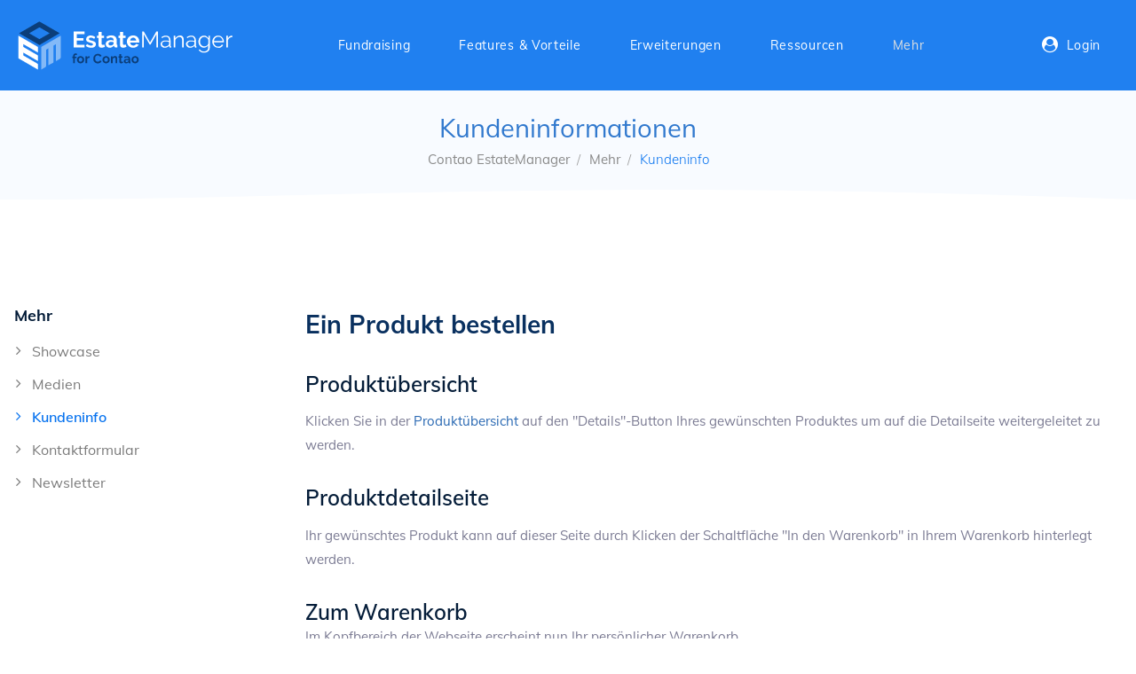

--- FILE ---
content_type: text/html; charset=UTF-8
request_url: https://contao-estatemanager.com/de/kundeninfo.html
body_size: 7935
content:
<!DOCTYPE html>
<html lang="de">
<head>

      <meta charset="UTF-8">
    <title>Kundeninformationen</title>
    <base href="https://contao-estatemanager.com/">

          <meta name="robots" content="index,follow">
      <meta name="description" content="">
      <meta name="generator" content="Contao Open Source CMS">
    
    <meta name="viewport" content="width=device-width,initial-scale=1.0,user-scalable=no">
        <link rel="stylesheet" href="assets/css/charset.css,isotope.min.css,tiny-slider.css,cookiebar_default.cs...-cb57d6ac.css">        <script src="assets/js/isotope.min.js,cookiebar.min.js-2679cc16.js"></script><script src="/bundles/contaothememanagertinyslider/framework/assets/tiny-slider/tiny-slider.js?v=0332c91c"></script><link rel="preload" href="/files/assets/mulish/font/mulish-v1-latin-300.woff2" as="font" crossorigin>
<link rel="preload" href="/files/assets/mulish/font/mulish-v1-latin-regular.woff2" as="font" crossorigin>
<link rel="preload" href="/files/assets/mulish/font/mulish-v1-latin-500.woff2" as="font" crossorigin>
<link rel="preload" href="/files/assets/mulish/font/mulish-v1-latin-600.woff2" as="font" crossorigin>
<link rel="preload" href="/files/assets/mulish/font/mulish-v1-latin-700.woff2" as="font" crossorigin>
<link rel="preload" href="/files/assets/fontello/font/fontello.woff2?75588178" as="font" crossorigin>

<style>
.article-headline {clip-path: url('#article-wave-cp');}
.custom .mod_iso_cart .image_container,
.review.orderproducts .image_container,
.mod_iso_orderdetails .image_container,
.mod_iso_productlist .product .image_container,
.mod_iso_relatedproducts .product .image_container, 
.mod_iso_productreader .product-left .image_container,
.mod_iso_cart .image_container {
	-webkit-clip-path: url('#item-clip-path');
	clip-path: url('#item-clip-path');
}
</style>

          <!--[if lt IE 9]><script src="assets/html5shiv/js/html5shiv-printshiv.min.js"></script><![endif]-->
      
</head>
<body id="top" class="mac chrome blink ch131 layout-content-1 y-spacing-medium x-spacing-small left-column-order-first docked" itemscope itemtype="http://schema.org/WebPage">

      
    <div id="wrapper">

                        <header id="header">
            <div class="inside">
              
<!-- indexer::stop -->
<div class="mod_logo">
	<a href="/">
		<picture class="dark">
    	  <!--[if IE 9]><video style="display: none;"><![endif]-->
          <source srcset="/files/shop/images/logo/logo-estatemanager-emblem.svg" media="(max-width: 1023px)">
	      <!--[if IE 9]></video><![endif]-->
	
		  <img src="/files/shop/images/logo/logo-estatemanager.svg" alt="" itemprop="image">
	    </picture>
	    <picture class="light">
    	  <!--[if IE 9]><video style="display: none;"><![endif]-->
          <source srcset="/files/shop/images/logo/logo-estatemanager-emblem-white.svg" media="(max-width: 1023px)">
	      <!--[if IE 9]></video><![endif]-->
	
		  <img src="/files/shop/images/logo/logo-estatemanager-white.svg" alt="" itemprop="image">
	    </picture>
	</a>
</div>
<!-- indexer::continue -->
<!-- indexer::stop -->
<nav class="mod_navigation main-navigation navigation navigation-hover justify-center block" itemscope itemtype="http://schema.org/SiteNavigationElement">
  <div class="inside">

                        
    <a href="de/kundeninfo.html#skipNavigation38" class="invisible">Navigation überspringen</a>

    
<ul class="level_1">
            <li class="docked first"><a href="de/fundraising.html" title="Fundraising - Contao EstateManager" class="docked first" itemprop="url"><span itemprop="name">Fundraising</span></a></li>
                <li class="submenu gridded two docked"><a href="de/features-vorteile.html" title="Features &amp; Vorteile des Contao EstateManagers" class="submenu gridded two docked" aria-haspopup="true" itemprop="url"><span itemprop="name">Features & Vorteile</span></a>
<ul class="level_2">
            <li class="submenu docked first"><a href="de/features.html" title="Entdecken Sie die Features des Contao EstateManagers" class="submenu docked first" aria-haspopup="true" itemprop="url"><span itemprop="name">Features</span></a>
<ul class="level_3">
            <li class="docked first"><a href="de/komponenten.html" title="Erfahren Sie mehr über Contao EstateManager Komponenten" class="docked first" itemprop="url"><span itemprop="name">Komponenten</span></a></li>
                <li class="docked"><a href="de/verwaltung.html" title="Die Contao EstateManager Verwaltung für die volle Kontrolle" class="docked" itemprop="url"><span itemprop="name">Verwaltung</span></a></li>
                <li class="docked last"><a href="de/schnittstellen-synchronisation.html" title="Immobilien synchronisieren mit dem Contao EstateManager" class="docked last" itemprop="url"><span itemprop="name">Schnittstellen & Synchronisation</span></a></li>
      </ul>
</li>
                <li class="submenu docked last"><a href="de/vorteile.html" title="Erfahren Sie mehr über die Vorteile des Contao EstateManagers" class="submenu docked last" aria-haspopup="true" itemprop="url"><span itemprop="name">Vorteile</span></a>
<ul class="level_3">
            <li class="docked first"><a href="de/vorteile-fuer-immobilienmakler.html" title="Vorteile des Contao EstateManagers für Immobilienmakler" class="docked first" itemprop="url"><span itemprop="name">für Immobilienmakler</span></a></li>
                <li class="docked"><a href="de/vorteile-fuer-werbeagenturen-freelancer.html" title="Vorteile des Contao EstateManagers für Werbeagenturen &amp; Freelancer" class="docked" itemprop="url"><span itemprop="name">für Werbeagenturen & Freelancer</span></a></li>
                <li class="docked last"><a href="de/vorteile-fuer-entwickler.html" title="Vorteile des Contao EstateManagers für Entwickler" class="docked last" itemprop="url"><span itemprop="name">für Entwickler</span></a></li>
      </ul>
</li>
      </ul>
</li>
                <li class="submenu left-column-order-first docked"><a href="de/erweiterungen.html" title="Erweiterungen" class="submenu left-column-order-first docked" aria-haspopup="true" itemprop="url"><span itemprop="name">Erweiterungen</span></a>
<ul class="level_2">
            <li class="docked first"><a href="de/store/openimmo-import.html" title="OpenImmo Import" class="docked first" itemprop="url"><span itemprop="name">OpenImmo Import</span></a></li>
                <li class="left-column-order-first docked"><a href="de/erweiterungen.html" title="Alle Erweiterungen für den Contao EstateManager" class="left-column-order-first docked" itemprop="url"><span itemprop="name">Alle Erweiterungen</span></a></li>
                <li class="left-column-order-first docked last"><a href="de/marketing-tools.html" title="Marketing Tools" class="left-column-order-first docked last" itemprop="url"><span itemprop="name">Marketing Tools</span></a></li>
      </ul>
</li>
                <li class="submenu gridded three docked"><a href="de/ressourcen.html" title="Übersicht der Ressourcen für den Contao EstateManager" class="submenu gridded three docked" aria-haspopup="true" itemprop="url"><span itemprop="name">Ressourcen</span></a>
<ul class="level_2">
            <li class="submenu docked first"><a href="de/fragen-antworten.html" title="Support" class="submenu docked first" aria-haspopup="true" itemprop="url"><span itemprop="name">Support</span></a>
<ul class="level_3">
            <li class="docked first"><a href="de/fragen-antworten.html" title="Fragen &amp; Antworten rund um den Contao EstateManager" class="docked first" itemprop="url"><span itemprop="name">Fragen & Antworten</span></a></li>
                <li class="extern last"><a href="https://docs.contao-estatemanager.com" title="Dokumentation" class="extern last" target="_blank" rel="noreferrer noopener" itemprop="url"><span itemprop="name">Dokumentation</span></a></li>
      </ul>
</li>
                <li class="submenu docked"><a href="de/erweiterung-vorschlagen.html" title="Community" class="submenu docked" aria-haspopup="true" itemprop="url"><span itemprop="name">Community</span></a>
<ul class="level_3">
            <li class="docked first"><a href="de/erweiterung-vorschlagen.html" title="Erweiterung vorschlagen" class="docked first" itemprop="url"><span itemprop="name">Erweiterung vorschlagen</span></a></li>
                <li class="docked"><a href="de/erweiterung-einreichen.html" title="Erweiterung einreichen" class="docked" itemprop="url"><span itemprop="name">Erweiterung einreichen</span></a></li>
                <li class="extern docked"><a href="https://community.contao.org/de/forumdisplay.php?10-Support-f%C3%BCr-Contao-Erweiterungen" title="Forum" class="extern docked" target="_blank" rel="noreferrer noopener" itemprop="url"><span itemprop="name">Forum</span></a></li>
                <li class="extern last"><a href="https://github.com/contao-estatemanager/core/issues" title="Fehler melden" class="extern last" target="_blank" rel="noreferrer noopener" itemprop="url"><span itemprop="name">Fehler melden</span></a></li>
      </ul>
</li>
                <li class="submenu docked last"><a href="de/partner-finden.html" title="Partner-Netzwerk" class="submenu docked last" aria-haspopup="true" itemprop="url"><span itemprop="name">Partner-Netzwerk</span></a>
<ul class="level_3">
            <li class="docked first"><a href="de/partner-finden.html" title="Partner finden" class="docked first" itemprop="url"><span itemprop="name">Partner finden</span></a></li>
                <li class="docked last"><a href="de/partner-werden.html" title="Partner werden" class="docked last" itemprop="url"><span itemprop="name">Partner werden</span></a></li>
      </ul>
</li>
      </ul>
</li>
                <li class="submenu trail left-column-order-first docked last"><a href="de/showcase.html" title="Mehr" class="submenu trail left-column-order-first docked last" aria-haspopup="true" itemprop="url"><span itemprop="name">Mehr</span></a>
<ul class="level_2">
            <li class="docked sibling first"><a href="de/showcase.html" title="Showcase" class="docked sibling first" itemprop="url"><span itemprop="name">Showcase</span></a></li>
                <li class="docked sibling"><a href="de/medien.html" title="Medien" class="docked sibling" itemprop="url"><span itemprop="name">Medien</span></a></li>
                <li class="active left-column-order-first docked"><strong class="active left-column-order-first docked" itemprop="name"><span>Kundeninfo</span></strong></li>
                <li class="sibling"><a href="de/kontakt.html" title="Kontaktformular" class="sibling" itemprop="url"><span itemprop="name">Kontaktformular</span></a></li>
                <li class="docked sibling last"><a href="de/newsletter.html" title="Jetzt den EstateManager Newsletter abonnieren" class="docked sibling last" itemprop="url"><span itemprop="name">Newsletter</span></a></li>
      </ul>
</li>
      </ul>

    <a id="skipNavigation38" class="invisible">&nbsp;</a>

  </div>
</nav>
<!-- indexer::continue -->
<!-- indexer::stop -->
<div class="mod_iso_cart block">
    <div class="inside">

                                                                
        


    </div>
</div>
<!-- indexer::continue -->

<!-- indexer::stop -->
<nav class="mod_customnav quick-navigation block" itemscope itemtype="http://schema.org/SiteNavigationElement">
  <div class="inside">

                        
    <a href="de/kundeninfo.html#skipNavigation36" class="invisible">Navigation überspringen</a>

    
<ul class="level_1">
            <li class="login docked first last"><a href="de/login.html" title="Login" class="login docked first last" itemprop="url"><span itemprop="name">Login</span></a></li>
      </ul>

    <a id="skipNavigation36" class="invisible">&nbsp;</a>

  </div>
</nav>
<!-- indexer::continue -->
<div class="mod_toggle">
	<div class="burger-box">
		<div class="burger-inner"></div>
	</div>
</div>            </div>
          </header>
              
      
<div class="custom">
      
<div id="main-above">
  <div class="inside">
    

  <div class="mod_article article-headline align-center x-spacing-medium grid block" id="article-125">
    <div class="inside">
      
              <div class="ce_headline">
    <div class="c_headline">
      <h1>
        Kundeninformationen      </h1>
          </div>
</div>

<!-- indexer::stop -->
<nav class="mod_breadcrumb block" aria-label="Breadcrumb">

        
      <ul>
                        <li class="first"><a href="de/" title="Contao EstateManager">Contao EstateManager</a></li>
                                <li><a href="de/showcase.html" title="Mehr">Mehr</a></li>
                                <li class="active last" aria-current="page">Kundeninfo</li>
                  </ul>
  
</nav>
<!-- indexer::continue -->

      
          </div>
  </div>

  </div>
</div>
  </div>

              <div id="container">
          <div class="inside">

                          <main id="main">
                <div class="inside">
                  

  <div class="mod_article grid block" id="article-77">
    <div class="inside">
      
              <div class="ce_headline">
    <div class="c_headline">
      <h2>
        Ein Produkt bestellen      </h2>
          </div>
</div>

<div class="ce_rsce_text block">
            <div class="inside">
    
                        <div class="c_headline hl-spacing-global-small">
                            <h3>Produktübersicht</h3>
                                    </div>
            
    <div class="c_text">
        <p>Klicken Sie in der <a href="de/erweiterungen.html">Produktübersicht</a> auf den "Details"-Button Ihres gewünschten Produktes um auf die Detailseite weitergeleitet zu werden.</p>            </div>

            </div>
    </div>

<div class="ce_rsce_text block">
            <div class="inside">
    
                        <div class="c_headline hl-spacing-global-small">
                            <h3>Produktdetailseite</h3>
                                    </div>
            
    <div class="c_text">
        <p>Ihr gewünschtes Produkt kann auf dieser Seite durch Klicken der Schaltfläche "In den Warenkorb" in Ihrem Warenkorb hinterlegt werden.</p>            </div>

            </div>
    </div>

<div class="ce_rsce_text block">
            <div class="inside">
    
                        <div class="c_headline">
                            <h3>Zum Warenkorb</h3>
                                    </div>
            
    <div class="c_text">
        <p>Im Kopfbereich der Webseite erscheint nun Ihr persönlicher Warenkorb.<br>Wenn sie auf das <span class="icon-shopping-bag">- Symbol klicken</span>, werden Sie auf die Warenkorb Seite weitergeleitet.</p>
<p class="icon-attention-circled"><em>In der Desktop-Ansicht können Sie mit der Maus über das Warenkorb-Symbol fahren und sofort zur Kasse springen.</em></p>            </div>

            </div>
    </div>

<div class="ce_rsce_text block">
            <div class="inside">
    
                        <div class="c_headline hl-spacing-global-small">
                            <h3>Produkt bestellen</h3>
                                    </div>
            
    <div class="c_text">
        <p>Im Warenkorb finden Sie eine Übersicht Ihrer hinzugefügten Produkte. Sind Sie mit Ihrer Auswahl zufrieden, können die gelisteten Produkte durch Drücken der Schaltfläche "Zur Kasse" bestellt werden.</p>            </div>

            </div>
    </div>
<div class="ce_headline">
    <div class="c_headline">
      <h2>
        Kasse      </h2>
          </div>
</div>

<div class="ce_rsce_icon_text layout-float-left block">
            <div class="inside">
    
                        <div class="c_headline hl-spacing-global-small">
                            <h3>Rechnungsadresse</h3>
                                    </div>
            
    <div class="c_icon">
        <span class="icon" data-icon="&#xe8c6;"></span>
    </div>
    <div class="c_text">
        <p>Im ersten Schritt des Bestellprozesses können Sie Ihre Rechnungsadresse hinterlegen. Sofern schon eine Adresse hinterlegt wurde, kann eine bestehende Adresse ausgewählt werden.</p>            </div>

            </div>
    </div>

<div class="ce_rsce_icon_text layout-float-left block">
            <div class="inside">
    
                        <div class="c_headline hl-spacing-global-small">
                            <h3>Bezahlmethode</h3>
                                    </div>
            
    <div class="c_icon">
        <span class="icon" data-icon="&#xe8c7;"></span>
    </div>
    <div class="c_text">
        <p>In diesem Schritt können Sie eine Bezahlmethode auswählen. Zur Zeit bieten wir Paypal Plus und Vorkasse / Überweisung an.</p>            </div>

            </div>
    </div>

<div class="ce_rsce_icon_text layout-float-left block">
            <div class="inside">
    
                        <div class="c_headline hl-spacing-global-small">
                            <h3>Bestellvorschau</h3>
                                    </div>
            
    <div class="c_icon">
        <span class="icon" data-icon="&#xe8ca;"></span>
    </div>
    <div class="c_text">
        <p>In dieser Übersicht haben Sie die Möglichkeit Ihre eingetragene Rechnungsadresse sowie die ausgewählte Bezahlmethode zu überprüfen und bei Unstimmigkeiten nochmals zu ändern.<br>Durch Klicken auf <span class="icon-edit">ÄNDERN</span> können Sie Ihre Daten korrigieren.</p>
<p>Wenn alle Daten zutreffen, kann durch die Schaltfläche "Kostenpflichtig bestellen" der Kaufvorgang abgeschlossen werden.</p>            </div>

            </div>
    </div>

<div class="ce_text block">
    <div class="inside">

                                   <div class="c_headline hl-spacing-global-small">
                                        <h3>Bestellbestätigung</h3>
                                                    </div>
                    
        
      <p>Unbhängig von der Bezahlmethode werden Sie nach dem Bestellprozess auf eine Übersichtsseite weitergeleitet, welche Ihre Rechnungsadresse, die Bezahlmethode, sowie das erworbene Produkt zusammenfassen. Gleichzeitig erhalten Sie eine Bestellbestätigung per E-Mail (Die Bestätigung wird an die von Ihnen eingetragene E-Mail Adresse gesendet).</p>
<p class="icon-attention-circled"><em>Sofern PayPal Plus ausgewählt wurde, wird erst nach Kaufabwicklung von PayPal auf diese Seite weitergeleitet.</em></p>  
  
  

    </div>
</div>
      
          </div>
  </div>

                </div>
                              </main>
            
                                          <aside id="left" class="grid">
                  <div class="inside">
                    
<!-- indexer::stop -->
<nav class="mod_navigation content-navigation-1 block" itemscope itemtype="http://schema.org/SiteNavigationElement">
  <div class="inside">

          <div class="c_headline hl-spacing-global-small">
                        <h5>Mehr</h5>
                            </div>
    
    <a href="de/kundeninfo.html#skipNavigation57" class="invisible">Navigation überspringen</a>

    
<ul class="level_1">
            <li class="docked sibling first"><a href="de/showcase.html" title="Showcase" class="docked sibling first" itemprop="url"><span itemprop="name">Showcase</span></a></li>
                <li class="docked sibling"><a href="de/medien.html" title="Medien" class="docked sibling" itemprop="url"><span itemprop="name">Medien</span></a></li>
                <li class="active left-column-order-first docked"><strong class="active left-column-order-first docked" itemprop="name"><span>Kundeninfo</span></strong></li>
                <li class="sibling"><a href="de/kontakt.html" title="Kontaktformular" class="sibling" itemprop="url"><span itemprop="name">Kontaktformular</span></a></li>
                <li class="docked sibling last"><a href="de/newsletter.html" title="Jetzt den EstateManager Newsletter abonnieren" class="docked sibling last" itemprop="url"><span itemprop="name">Newsletter</span></a></li>
      </ul>

    <a id="skipNavigation57" class="invisible">&nbsp;</a>

  </div>
</nav>
<!-- indexer::continue -->                  </div>
                </aside>
                          
                                      
          </div>
        </div>
      
      
<div class="custom">
      
<div id="main-below">
  <div class="inside">
    

  <div class="mod_article align-center bg-wave--footer y-spacing-small x-spacing-medium grid block" id="article-329">
    <div class="inside">
      
              

      
<div class="ce_image no-scale block">
    <div class="inside">

                                                                
        
  
<figure class="image_container">
  
  

<img src="assets/images/b/newsletter-48833159.svg" width="300" height="232" alt="" loading="lazy">


  
  </figure>



    </div>
</div>

<!-- indexer::stop -->
<div class="ce_form col-xs-10 col-s-8 col-m-6 offset-xs-1 offset-s-2 offset-m-3 block">

      <h2>Nichts mehr verpassen und unseren Newsletter abonnieren</h2>
  
  <form method="post" enctype="application/x-www-form-urlencoded" class="plabel grid small-gutter input-radius-30">
    <div class="formbody inside">
              <input type="hidden" name="FORM_SUBMIT" value="auto_form_5">
        <input type="hidden" name="REQUEST_TOKEN" value="">
                          <div class="widget widget-text col-m-8 mandatory pfield">

      <label for="ctrl_33" class="col-m-8 mandatory">
              <span class="invisible">Pflichtfeld </span>E-Mail-Adresse<span class="mandatory">*</span>
          </label>
  
  <div class="input-container">
    <input type="email" name="nlemail" id="ctrl_33" class="text col-m-8 mandatory" value="" required>
  </div>

  </div>

<div class="widget widget-submit align-m-right col-m-4 design-primary">
    
        <button type="submit" id="ctrl_34" class="submit align-m-right col-m-4 design-primary">Abonnieren</button>
  </div>
    </div>
  </form>

</div>
<!-- indexer::continue -->
  
      
          </div>
  </div>

  </div>
</div>
  </div>

                        <footer id="footer">
            <div class="inside">
              
<!-- indexer::stop -->
<nav class="mod_customnav block" itemscope itemtype="http://schema.org/SiteNavigationElement">
  <div class="inside">

                        
    <a href="de/kundeninfo.html#skipNavigation33" class="invisible">Navigation überspringen</a>

    
<ul class="level_1">
            <li class="active left-column-order-first docked first"><strong class="active left-column-order-first docked first" itemprop="name"><span>Kundeninfo</span></strong></li>
                <li class="docked"><a href="de/agb.html" title="AGB &amp; Lizenzbedingungen" class="docked" itemprop="url"><span itemprop="name">AGB & Lizenzbedingungen</span></a></li>
                <li class="docked"><a href="de/datenschutz.html" title="Datenschutz" class="docked" itemprop="url"><span itemprop="name">Datenschutz</span></a></li>
                <li class="ccb-trigger"><a href="de/datenschutz.html" title="Privatsphäre-Einstellungen" class="ccb-trigger" itemprop="url"><span itemprop="name">Privatsphäre-Einstellungen</span></a></li>
                <li class="docked last"><a href="de/impressum.html" title="Impressum" class="docked last" itemprop="url"><span itemprop="name">Impressum</span></a></li>
      </ul>

    <a id="skipNavigation33" class="invisible">&nbsp;</a>

  </div>
</nav>
<!-- indexer::continue -->
<div class="mod_social_media">
	<!--<a href="https://www.facebook.com/oveleon.de" target="_blank" rel="noopener" class="icon-facebook" title="Facebook"></a>-->
	<a href="https://github.com/contao-estatemanager" target="_blank" rel="noopener" class="icon-github" title="GitHub"></a>
	<a href="https://community.contao.org/" target="_blank" rel="noopener" class="icon-contao" title="Contao Forum"></a>
	<!--<a href="https://www.instagram.com/oveleon.de/" target="_blank" rel="noopener" class="icon-instagram" title="Instagram"></a>
	<a href="https://twitter.com/Oveleon1" target="_blank" rel="noopener" class="icon-twitter" title="Twitter"></a>-->
</div>
<div class="cr">
	<div>Hinweis: * Alle Preise verstehen sich zzgl. Mehrwertsteuer</div>
	<div>Copyright <a href="https://www.oveleon.de" target="_blank">© Oveleon GbR</a> - Alle Rechte vorbehalten</div>
</div>
<div style="position:absolute;height:0;width:0;overflow:hidden;">
	<svg width="0" height="0" viewBox="0 0 1 1">
	   <clipPath id="article-wave-cp" clipPathUnits="objectBoundingBox">
	      <path d="M0,1 C0.3,1,0.5,0.8,1,1 L1,0 L0,0"></path>
	   </clipPath>
	</svg>
	<svg>
	    <clipPath id="item-clip-path" clipPathUnits="objectBoundingBox"><path d="M1,0.524 c0.002,0.084,-0.003,0.176,-0.016,0.268 c-0.011,0.082,-0.052,0.138,-0.13,0.161 c-0.234,0.072,-0.47,0.072,-0.704,0 c-0.078,-0.023,-0.119,-0.079,-0.13,-0.161 c-0.026,-0.19,-0.026,-0.381,0,-0.573 c0.011,-0.084,0.055,-0.136,0.132,-0.159 c0.231,-0.071,0.463,-0.071,0.696,0 c0.081,0.025,0.122,0.08,0.135,0.166 C1,0.323,1,0.419,1,0.524"></path>
	    </clipPath>
	</svg>
</div>            </div>
          </footer>
              
    </div>

      
  
<script>
    var extend = function () {
        // Variables
        var extended = {};
        var deep = false;
        var i = 0;
        var length = arguments.length;

        // Check if a deep merge
        if ( Object.prototype.toString.call( arguments[0] ) === '[object Boolean]' ) {
            deep = arguments[0];
            i++;
        }

        // Merge the object into the extended object
        var merge = function (obj) {
            for ( var prop in obj ) {
                if ( Object.prototype.hasOwnProperty.call( obj, prop ) ) {
                    // If deep merge and property is an object, merge properties
                    if ( deep && Object.prototype.toString.call(obj[prop]) === '[object Object]' ) {
                        extended[prop] = extend( true, extended[prop], obj[prop] );
                    } else {
                        extended[prop] = obj[prop];
                    }
                }
            }
        };

        // Loop through each object and conduct a merge
        for ( ; i < length; i++ ) {
            var obj = arguments[i];
            merge(obj);
        }

        return extended;
    };

    var parseJSON = function(strJson){
        try {
            var o = JSON.parse(strJson);

            if (o && typeof o === "object") {
                return o;
            }
        }
        catch (e) { }

        return false;
    };

    (function() {
        const tnsBreakpoints = {
            'slider':   0,
            'sliderXs': 600,
            'sliderS':  768,
            'sliderM':  1024,
            'sliderL':  1264,
            'sliderXl': 1920
        };

        let defaults = {
            controls: false,
            nav: false,
            mouseDrag: true,
            swipeAngle: 30,
            controlsPosition: 'bottom',
            navPosition: 'bottom',
            autoplayPosition: 'bottom',
            gutter: 0,
            controlsText: [
                '<span class="prev">prev</span>',
                '<span class="next">next</span>'
            ],
            autoplayText: [
                '<span class="start">start</span>',
                '<span class="stop">stop</span>'
            ]
        };

        let tnsSliders = document.querySelectorAll('.init-tns-slider'), i=0;

        for (;i<tnsSliders.length; i++){
            let settings = {container: tnsSliders[i]};
            let config = tnsSliders[i].dataset;

            // set preset
            if(config.hasOwnProperty('sliderConfig')){
                let jsonConfig = parseJSON(config.sliderConfig);

                if(jsonConfig && jsonConfig.hasOwnProperty('preset')){
                    let preset = parseJSON(jsonConfig['preset']);

                    if(preset){
                        defaults = extend(true, defaults, preset);
                    }
                }

                // delete from dataset
                delete config['sliderConfig'];
            }

            // build config object
            for(let k in config){

                if(tnsBreakpoints.hasOwnProperty(k)){

                    let data = JSON.parse(config[k]);

                    if(tnsBreakpoints[k] !== 0){
                        // if the slider is disabled, we do not need any further properties
                        if(data.hasOwnProperty('disable') && data.disable) {
                            data = {disable: true};
                        }

                        let objResponsive = {'responsive': {}};
                            objResponsive['responsive'][tnsBreakpoints[k]] = data;

                        settings = extend(true, settings, objResponsive);
                    }else{
                        settings = extend(true, settings, data);
                    }
                }
            }

            tnsSliders[i].tinySlider = tns(extend(true, defaults, settings));
        }
    })();
</script>
<script src="assets/js/jovel.min.js,placeholder-label.min.js,sticky-header.min.js,push-...-bd2a039e.js"></script>
<script src="files/assets/custom/custom.js" type="module"></script>
<script src="files/shop/scripts/layout.min.js"></script>
<script src="files/shop/scripts/script.min.js"></script>

<!-- indexer::stop -->
<div  class="contao-cookiebar cc-wrap cookiebar_default cc-bottom" role="complementary" aria-describedby="cookiebar-desc" data-nosnippet>
    <div class="cc-inner" aria-live="assertive" role="alert">
        <div id="cookiebar-desc" class="cc-head">
                            <h3>Cookie- und Datenschutzhinweise</h3>
<p>Diese Webseite verwendet Cookies, um bestimmte Funktionen zu ermöglichen und das Angebot zu verbessern.</p>                    </div>

        <div class="cc-groups">
                                                <div class="cc-group">
                                                    <input type="checkbox" name="group[]" id="g1" value="1" data-toggle-cookies disabled checked>
                                                <label for="g1" class="group">Essenziell</label>
                        <button class="cc-detail-btn cc-focus" data-toggle-group aria-expanded="false" aria-controls="cg1">
                            <span>Details einblenden<span class="cc-invisible"> für Essenziell</span></span>
                            <span>Details ausblenden<span class="cc-invisible"> für Essenziell</span></span>
                        </button>
                        <div id="cg1" class="cc-cookies toggle-group">
                                                                                        <div class="cc-cookie">
                                    <input type="checkbox" name="cookie[]" id="c2" value="2" disabled checked>
                                    <label for="c2" class="cookie">Contao HTTPS CSRF Token</label>
                                    <p>Schützt vor Cross-Site-Request-Forgery Angriffen.</p>                                                                            <div class="cc-cookie-info">
                                                                                                                                        <div><span>Speicherdauer:</span> Dieses Cookie bleibt nur für die aktuelle Browsersitzung bestehen.</div>
                                                                                                                                </div>
                                                                                                        </div>
                                                            <div class="cc-cookie">
                                    <input type="checkbox" name="cookie[]" id="c3" value="3" disabled checked>
                                    <label for="c3" class="cookie">PHP SESSION ID</label>
                                    <p>Speichert die aktuelle PHP-Session.</p>                                                                            <div class="cc-cookie-info">
                                                                                                                                        <div><span>Speicherdauer:</span> Dieses Cookie bleibt nur für die aktuelle Browsersitzung bestehen.</div>
                                                                                                                                </div>
                                                                                                        </div>
                                                    </div>
                    </div>
                                    <div class="cc-group">
                                                    <input type="checkbox" name="group[]" id="g2" value="2" data-toggle-cookies>
                                                <label for="g2" class="group">Analyse</label>
                        <button class="cc-detail-btn cc-focus" data-toggle-group aria-expanded="false" aria-controls="cg2">
                            <span>Details einblenden<span class="cc-invisible"> für Analyse</span></span>
                            <span>Details ausblenden<span class="cc-invisible"> für Analyse</span></span>
                        </button>
                        <div id="cg2" class="cc-cookies toggle-group">
                                                                                        <div class="cc-cookie">
                                    <input type="checkbox" name="cookie[]" id="c4" value="4">
                                    <label for="c4" class="cookie">Google Analytics</label>
                                    <p>Cookie von Google für Website-Analysen. Erzeugt statistische Daten darüber, wie der Besucher die Website nutzt.</p>                                                                            <div class="cc-cookie-info">
                                                                                            <div><span>Anbieter:</span> Google Ireland Ltd., Gordon House, Barrow Street, Dublin 4, Ireland</div>
                                                                                                                                        <div><span>Speicherdauer:</span> Hier können Sie mehr über die Speicherdauer des Cookies erfahren https://policies.google.com/privacy.</div>
                                                                                                                                </div>
                                                                                                        </div>
                                                    </div>
                    </div>
                                    </div>

        <div class="cc-footer ">
                            <button class="cc-btn cc-focus save" data-save>Auswahl speichern</button>
                <button class="cc-btn cc-focus success" data-accept-all>Alle akzeptieren</button>
                    </div>

        <div class="cc-info">
                                                                <a class="cc-focus" href="https://contao-estatemanager.com/de/agb.html">AGB & Lizenzbedingungen</a>
                                    <a class="cc-focus" href="https://contao-estatemanager.com/de/datenschutz.html">Datenschutz</a>
                                    <a class="cc-focus" href="https://contao-estatemanager.com/de/impressum.html">Impressum</a>
                                    </div>
    </div>
</div>
<!-- indexer::continue -->
<script>var cookiebar = new ContaoCookiebar({configId:1,pageId:1,hideOnInit:0,blocking:0,focusTrap:1,version:1,lifetime:63072000,consentLog:0,token:'ccb_contao_token',doNotTrack:0,currentPageId:54,excludedPageIds:[24],cookies:{"4":{"id":4,"type":"googleAnalytics","checked":false,"token":["_ga","_gat_gtag_G_V2G3FQHNWT","_gid"],"resources":[{"src":"https:\/\/www.googletagmanager.com\/gtag\/js?id=G-V2G3FQHNWT","flags":["async"],"mode":1}],"priority":0,"scripts":[{"script":"window.dataLayer=window.dataLayer||[];function gtag(){dataLayer.push(arguments)} gtag('js',new Date());gtag('config','G-V2G3FQHNWT' ,{\n\t\"anonymize_ip\": true\n})","position":3,"mode":1},{"script":"try{ let keys = []; Object.keys(window.google_tag_manager).forEach((key) => { if(key.indexOf('G-') === 0 || key.indexOf('GTM-') === 0){ window['ga-disable-' + key] = true; } }); }catch (e) {}","position":3,"mode":2}]}},configs:[],texts:{acceptAndDisplay:'Akzeptieren und anzeigen'}});</script></body>
</html>


--- FILE ---
content_type: text/css
request_url: https://contao-estatemanager.com/assets/css/charset.css,isotope.min.css,tiny-slider.css,cookiebar_default.cs...-cb57d6ac.css
body_size: 231988
content:
@charset "UTF-8";

@media screen{
#iso_ajaxBox{width:20%;padding:9px 50px 9px 24px;position:fixed;top:10%;left:40%;background:#fff url(../../system/modules/isotope/assets/images/loading.gif) no-repeat right center;border:2px solid #000;font-family:"Trebuchet MS",Verdana,sans-serif;font-size:15px;line-height:18px;text-align:left;color:#000;z-index:9999}#iso_ajaxBox.btnClose{background-image:none;cursor:pointer}#iso_ajaxBox p{margin:1em 0;padding:0}#iso_ajaxBox .iso_error{padding-left:34px;background:url(../../system/modules/isotope/assets/images/cross-24.png) left center no-repeat}#iso_ajaxBox .iso_confirm{padding-left:34px;background:url(../../system/modules/isotope/assets/images/tick-24.png) left center no-repeat}#iso_ajaxBox .iso_info{padding-left:34px;background:url(../../system/modules/isotope/assets/images/information-24.png) left center no-repeat}#iso_ajaxOverlay{width:100%;height:100%;position:fixed;top:0;left:0;background-color:#000;z-index:9998;-moz-opacity:.5;opacity:.5;_display:none;filter:Alpha(opacity=50)}
}
.tns-outer{padding:0 !important}.tns-outer [hidden]{display:none !important}.tns-outer [aria-controls],.tns-outer [data-action]{cursor:pointer}.tns-slider{-webkit-transition:all 0s;-moz-transition:all 0s;transition:all 0s}.tns-slider>.tns-item{-webkit-box-sizing:border-box;-moz-box-sizing:border-box;box-sizing:border-box}.tns-horizontal.tns-subpixel{white-space:nowrap}.tns-horizontal.tns-subpixel>.tns-item{display:inline-block;vertical-align:top;white-space:normal}.tns-horizontal.tns-no-subpixel:after{content:'';display:table;clear:both}.tns-horizontal.tns-no-subpixel>.tns-item{float:left}.tns-horizontal.tns-carousel.tns-no-subpixel>.tns-item{margin-right:-100%}.tns-no-calc{position:relative;left:0}.tns-gallery{position:relative;left:0;min-height:1px}.tns-gallery>.tns-item{position:absolute;left:-100%;-webkit-transition:transform 0s, opacity 0s;-moz-transition:transform 0s, opacity 0s;transition:transform 0s, opacity 0s}.tns-gallery>.tns-slide-active{position:relative;left:auto !important}.tns-gallery>.tns-moving{-webkit-transition:all 0.25s;-moz-transition:all 0.25s;transition:all 0.25s}.tns-autowidth{display:inline-block}.tns-lazy-img{-webkit-transition:opacity 0.6s;-moz-transition:opacity 0.6s;transition:opacity 0.6s;opacity:0.6}.tns-lazy-img.tns-complete{opacity:1}.tns-ah{-webkit-transition:height 0s;-moz-transition:height 0s;transition:height 0s}.tns-ovh{overflow:hidden}.tns-visually-hidden{position:absolute;left:-10000em}.tns-transparent{opacity:0;visibility:hidden}.tns-fadeIn{opacity:1;filter:alpha(opacity=100);z-index:0}.tns-normal,.tns-fadeOut{opacity:0;filter:alpha(opacity=0);z-index:-1}.tns-vpfix{white-space:nowrap}.tns-vpfix>div,.tns-vpfix>li{display:inline-block}.tns-t-subp2{margin:0 auto;width:310px;position:relative;height:10px;overflow:hidden}.tns-t-ct{width:2333.3333333%;width:-webkit-calc(100% * 70 / 3);width:-moz-calc(100% * 70 / 3);width:calc(100% * 70 / 3);position:absolute;right:0}.tns-t-ct:after{content:'';display:table;clear:both}.tns-t-ct>div{width:1.4285714%;width:-webkit-calc(100% / 70);width:-moz-calc(100% / 70);width:calc(100% / 70);height:10px;float:left}

/*# sourceMappingURL=sourcemaps/tiny-slider.css.map */

.cc-head>*:first-child{margin-top:0}.cc-head>*:last-child{margin-bottom:15px}.contao-cookiebar{--ccb-backdrop: rgba(0, 0, 0, .75);--ccb-anim-duration: .5s;--ccb-checked-clr: #399d32;--ccb-checked-bg: #dcf3db;--ccb-unchecked-clr: #9c9b99;--ccb-unchecked-bg: #fff;--ccb-disabled-clr: #c8c7c5;--ccb-disabled-bg: #f4f4f4;--ccb-focus-clr: #00a4f4;position:fixed;inset:0;z-index:9999;display:flex;align-items:var(--ccb-align, center);justify-content:var(--ccb-justify, center);letter-spacing:0;padding:15px;max-height:100dvh;box-sizing:border-box;pointer-events:none;overflow:hidden;color:var(--ccb-clr, #444)}.contao-cookiebar *{box-sizing:border-box}.contao-cookiebar p{color:var(--ccb-text, #868686);line-height:1.4}.contao-cookiebar label{position:relative;display:block;padding:8px 13px 8px 0;line-height:1.2rem}.contao-cookiebar label.group{font-weight:600}.contao-cookiebar input{position:absolute;width:1px;height:1px;outline:0 none;opacity:0}.contao-cookiebar input+label{padding:8px 13px 8px 45px;cursor:pointer}.contao-cookiebar input+label:before,.contao-cookiebar input+label:after{content:"";position:absolute;border-radius:10px}.contao-cookiebar input+label:before{top:7px;left:0;width:35px;height:18px;margin:0;box-sizing:content-box;background:var(--ccb-unchecked-bg);border:1px solid var(--ccb-unchecked-clr);transition:border-color .2s}.contao-cookiebar input+label:after{display:block;top:11px;left:4px;width:12px;height:12px;background:var(--ccb-unchecked-clr);transition:background .2s,margin-left .2s,padding .2s}.contao-cookiebar input+label:active:after{padding-left:5px}.contao-cookiebar input.cc-group-half+label:after{background:linear-gradient(to right, var(--ccb-unchecked-clr) 0%, var(--ccb-unchecked-clr) 50%, var(--ccb-checked-clr) 50%, var(--ccb-checked-clr) 100%)}.contao-cookiebar input:checked+label:after{background:var(--ccb-checked-clr);margin-left:17px}.contao-cookiebar input:checked+label:active:after{margin-left:12px}.contao-cookiebar input:checked+label:before{background:var(--ccb-checked-bg);border-color:var(--ccb-checked-clr)}.contao-cookiebar input:disabled+label{pointer-events:none}.contao-cookiebar input:disabled+label:after{background:var(--ccb-disabled-clr)}.contao-cookiebar input:disabled+label:before{background:var(--ccb-disabled-bg);border-color:var(--ccb-disabled-clr)}.contao-cookiebar input:focus-visible:not(.cc-hide-focus)+label:before{outline:3px dashed var(--ccb-focus-clr);outline-offset:2px}.contao-cookiebar .cc-btn{display:inline-block;cursor:pointer;width:100%;padding:8px 14px;margin-bottom:8px;font-size:15px;outline:0 none;border:1px solid var(--ccb-btn-bdr, #cfcfcf);border-radius:4px;color:var(--ccb-btn-clr, #444);background:var(--ccb-btn-bg, #f5f5f5)}.contao-cookiebar .cc-btn:hover,.contao-cookiebar .cc-btn:focus{background:var(--ccb-btn-bg-hvr, #ececec)}.contao-cookiebar .cc-btn:last-child{margin-bottom:0}.contao-cookiebar .grayscale{--ccb-btn-bg: #f1efef;--ccb-btn-bg-hvr: #ececec}.contao-cookiebar .grayscale .success{--ccb-btn-bg: #fbfbfb;--ccb-btn-bg-hvr: #f7f7f7}.contao-cookiebar .highlight .success{--ccb-btn-bg: #4e9e3e;--ccb-btn-bg-hvr: #4c933f;--ccb-btn-bdr: #3e7830;--ccb-btn-clr: #fff}.cc-focus:not(.cc-hide-focus):focus-visible{outline:3px dashed var(--ccb-focus-clr);outline-offset:-3px}.cc-invisible{border:0;clip:rect(0 0 0 0);height:1px;margin:-1px;overflow:hidden;padding:0;position:absolute;width:1px;float:left}.cc-inner{display:inline-block;overflow-y:auto;max-height:100%;max-width:100%;padding:23px;border-radius:3px;opacity:0;pointer-events:none;visibility:hidden;font-size:1rem;text-align:left;background:var(--ccb-bg, #fff);box-shadow:var(--ccb-box-shadow, rgba(99, 99, 99, 0.2)) 0 2px 8px 0;animation:var(--ccb-anim, cookiebar-middle-in) var(--ccb-anim-duration) ease-in-out forwards}.cc-group{position:relative;border:1px solid var(--ccb-bdr, #d0d0d0);border-radius:5px;margin-bottom:10px}.cc-cookie-info{font-size:.875rem;background:var(--ccb-info-bg, #fff);border:1px solid var(--ccb-info-bdr, #efefef);padding:10px;border-radius:5px}.cc-cookie-info>div>span{font-weight:600}.cc-cookie-info>div+div{margin-top:5px;word-wrap:break-word}.cc-cookie-info+button.cc-detail-btn-details{margin-top:15px}.cc-cookies{background:var(--ccb-cookies-bg, #fbfbfb);border-radius:0 0 5px 5px}.cc-cookies>p{font-size:.875rem}.cc-cookies>p,.cc-cookies>.cc-cookie{margin:0;padding:15px;border-top:1px solid var(--ccb-cookies-bdr, #fbfbfb)}.cc-cookie label.cookie+*{margin-top:10px}.cc-cookie p{margin:0 0 15px;font-size:.875rem}.cc-cookie-desc p{margin-bottom:0}.cc-footer,.cc-info{text-align:center}.cc-info{margin-top:15px}.cc-info>p{font-size:.875rem}.cc-info>a{display:inline-block;font-size:.813rem;color:var(--ccb-detail-clr, #a2a2a2);text-decoration:none}.cc-info>a:hover{color:var(--ccb-detail-clr-hvr, #717171)}.cc-info>a+a:before{display:inline-block;content:"·";margin-right:5px}.cc-active .cc-inner{opacity:1;pointer-events:auto;visibility:visible}.cc-active.cc-blocked{pointer-events:auto;animation:cookiebar-overlay-in var(--ccb-anim-duration) ease-in-out forwards}.cc-saved.cc-inner{opacity:0;pointer-events:none;visibility:hidden}.cc-saved.cc-blocked{pointer-events:none;animation:cookiebar-overlay-out var(--ccb-anim-duration) ease-in-out forwards}.cc-left{--ccb-justify: flex-start}.cc-right{--ccb-justify: flex-end}.cc-top{--ccb-align: flex-start}.cc-top.cc-active{--ccb-anim: cookiebar-top-in}.cc-top.cc-saved{--ccb-anim: cookiebar-top-out}.cc-middle.cc-active{--ccb-anim: cookiebar-middle-in}.cc-middle.cc-saved{--ccb-anim: cookiebar-middle-out}.cc-bottom{--ccb-align: flex-end}.cc-bottom.cc-active{--ccb-anim: cookiebar-bottom-in}.cc-bottom.cc-saved{--ccb-anim: cookiebar-bottom-out}@media(min-width: 768px){.contao-cookiebar .cc-btn{width:auto;margin-bottom:0}.cc-inner{max-width:var(--ccb-max-width, 750px)}}@media(forced-colors){.contao-cookiebar input+label:after{border:1px solid currentColor}.cc-inner{border:1px solid currentColor}input.cc-group-half+label:after{margin-left:9px}}@media(prefers-reduced-motion){.contao-cookiebar{--ccb-anim-duration: 2s}}@media print{.contao-cookiebar{opacity:0}}@keyframes cookiebar-overlay-in{0%{background:rgba(0,0,0,0)}to{background:var(--ccb-backdrop)}}@keyframes cookiebar-overlay-out{0%{background:var(--ccb-backdrop)}to{background:rgba(0,0,0,0);visibility:hidden}}@keyframes cookiebar-top-in{0%{opacity:0;transform:translateY(-100%)}to{opacity:1;transform:translateY(0)}}@keyframes cookiebar-top-out{0%{opacity:1;visibility:visible;transform:translateY(0)}to{opacity:0;visibility:hidden;transform:translateY(-100%)}}@keyframes cookiebar-middle-in{0%{opacity:0;transform:scale(0)}to{opacity:1;transform:scale(1)}}@keyframes cookiebar-middle-out{0%{opacity:1;visibility:visible;transform:scale(1)}to{opacity:0;visibility:hidden;transform:scale(0)}}@keyframes cookiebar-bottom-in{0%{opacity:0;transform:translateY(100%)}to{opacity:1;transform:translateY(0)}}@keyframes cookiebar-bottom-out{0%{opacity:1;visibility:visible;transform:translateY(0)}to{opacity:0;visibility:hidden;transform:translateY(100%)}}.cc-group{display:flex;flex-wrap:wrap;justify-content:space-between;align-content:center}.cc-group>label{flex-grow:1;margin:5px 0 5px 10px}.cc-cookies{display:none;width:100%}.cc-detail-btn{padding:8px 10px;line-height:1.2rem}.cc-detail-btn-details{text-decoration:underline;padding:0;margin:0 0 10px}.cc-detail-btn,.cc-detail-btn-details{display:inline-block;color:var(--ccb-detail-clr, #a2a2a2);border:0 none;outline:0 none;background:rgba(0,0,0,0);font-size:13px;letter-spacing:0;text-transform:initial;cursor:pointer}.cc-detail-btn span:nth-child(2),.cc-detail-btn-details span:nth-child(2){display:none}.cc-detail-btn.cc-active span:nth-child(1),.cc-detail-btn-details.cc-active span:nth-child(1){display:none}.cc-detail-btn.cc-active span:nth-child(2),.cc-detail-btn-details.cc-active span:nth-child(2){display:inline}.cc-detail-btn:hover,.cc-detail-btn-details:hover{background:rgba(0,0,0,0);color:var(--ccb-detail-clr-hvr, #717171)}
@font-face{font-family:'Mulish';font-style:normal;font-weight:300;src:url('../../files/assets/mulish/font/mulish-v1-latin-300.eot');src:local(''),url('../../files/assets/mulish/font/mulish-v1-latin-300.eot?#iefix') format('embedded-opentype'),url('../../files/assets/mulish/font/mulish-v1-latin-300.woff2') format('woff2'),url('../../files/assets/mulish/font/mulish-v1-latin-300.woff') format('woff'),url('../../files/assets/mulish/font/mulish-v1-latin-300.ttf') format('truetype'),url('../../files/assets/mulish/font/mulish-v1-latin-300.svg#Mulish') format('svg');font-display:swap;}@font-face{font-family:'Mulish';font-style:normal;font-weight:400;src:url('../../files/assets/mulish/font/mulish-v1-latin-regular.eot');src:local(''),url('../../files/assets/mulish/font/mulish-v1-latin-regular.eot?#iefix') format('embedded-opentype'),url('../../files/assets/mulish/font/mulish-v1-latin-regular.woff2') format('woff2'),url('../../files/assets/mulish/font/mulish-v1-latin-regular.woff') format('woff'),url('../../files/assets/mulish/font/mulish-v1-latin-regular.ttf') format('truetype'),url('../../files/assets/mulish/font/mulish-v1-latin-regular.svg#Mulish') format('svg');font-display:swap;}@font-face{font-family:'Mulish';font-style:normal;font-weight:500;src:url('../../files/assets/mulish/font/mulish-v1-latin-500.eot');src:local(''),url('../../files/assets/mulish/font/mulish-v1-latin-500.eot?#iefix') format('embedded-opentype'),url('../../files/assets/mulish/font/mulish-v1-latin-500.woff2') format('woff2'),url('../../files/assets/mulish/font/mulish-v1-latin-500.woff') format('woff'),url('../../files/assets/mulish/font/mulish-v1-latin-500.ttf') format('truetype'),url('../../files/assets/mulish/font/mulish-v1-latin-500.svg#Mulish') format('svg');font-display:swap;}@font-face{font-family:'Mulish';font-style:normal;font-weight:600;src:url('../../files/assets/mulish/font/mulish-v1-latin-600.eot');src:local(''),url('../../files/assets/mulish/font/mulish-v1-latin-600.eot?#iefix') format('embedded-opentype'),url('../../files/assets/mulish/font/mulish-v1-latin-600.woff2') format('woff2'),url('../../files/assets/mulish/font/mulish-v1-latin-600.woff') format('woff'),url('../../files/assets/mulish/font/mulish-v1-latin-600.ttf') format('truetype'),url('../../files/assets/mulish/font/mulish-v1-latin-600.svg#Mulish') format('svg');font-display:swap;}@font-face{font-family:'Mulish';font-style:normal;font-weight:700;src:url('../../files/assets/mulish/font/mulish-v1-latin-700.eot');src:local(''),url('../../files/assets/mulish/font/mulish-v1-latin-700.eot?#iefix') format('embedded-opentype'),url('../../files/assets/mulish/font/mulish-v1-latin-700.woff2') format('woff2'),url('../../files/assets/mulish/font/mulish-v1-latin-700.woff') format('woff'),url('../../files/assets/mulish/font/mulish-v1-latin-700.ttf') format('truetype'),url('../../files/assets/mulish/font/mulish-v1-latin-700.svg#Mulish') format('svg');font-display:swap;}@font-face{font-family:'Mulish';font-style:normal;font-weight:800;src:url('../../files/assets/mulish/font/mulish-v1-latin-800.eot');src:local(''),url('../../files/assets/mulish/font/mulish-v1-latin-800.eot?#iefix') format('embedded-opentype'),url('../../files/assets/mulish/font/mulish-v1-latin-800.woff2') format('woff2'),url('../../files/assets/mulish/font/mulish-v1-latin-800.woff') format('woff'),url('../../files/assets/mulish/font/mulish-v1-latin-800.ttf') format('truetype'),url('../../files/assets/mulish/font/mulish-v1-latin-800.svg#Mulish') format('svg');font-display:swap;}
.grid>.inside{display:flex;flex:0 1 auto;flex-direction:row;flex-wrap:wrap;position:relative}.grid>.inside>*{flex-grow:0;flex-shrink:0;padding-right:1rem;padding-left:1rem;padding-bottom:2rem}.grid.small-gutter>.inside>*{padding-right:0.5rem;padding-left:0.5rem;padding-bottom:1rem}.grid.no-gutter>.inside{padding-left:0;padding-right:0}.grid.no-gutter>.inside>*{padding-right:0;padding-left:0;padding-bottom:0}.grid .grid>.inside{margin-left:-1rem;margin-right:-1rem;margin-bottom:-2rem}.grid .grid.small-gutter>.inside{margin-left:-0.5rem;margin-right:-0.5rem;margin-bottom:-1rem}.grid .grid.no-gutter>.inside{margin-left:0;margin-right:0}.grid.align-top>.inside{align-items:flex-start}.grid.align-middle>.inside{align-items:center}.grid.align-bottom>.inside{align-items:flex-end}.grid.align-baseline>.inside{align-items:baseline}.grid.auto-height [class*="col-"]>.inside{height:100%}.grid.justify-left>.inside{justify-content:flex-start}.grid.justify-center>.inside{justify-content:center}.grid.justify-right>.inside{justify-content:flex-end}.grid.justify-space-between>.inside{justify-content:space-between}.grid.justify-space-around>.inside{justify-content:space-around}.grid.justify-space-evenly>.inside{justify-content:space-evenly}.grid>.inside>*{flex-basis:100%;max-width:100%}.grid>.inside>.col-1{flex-basis:8.3333333333%;max-width:8.3333333333%}.grid>.inside>.col-2{flex-basis:16.6666666667%;max-width:16.6666666667%}.grid>.inside>.col-3{flex-basis:25%;max-width:25%}.grid>.inside>.col-4{flex-basis:33.3333333333%;max-width:33.3333333333%}.grid>.inside>.col-5{flex-basis:41.6666666667%;max-width:41.6666666667%}.grid>.inside>.col-6{flex-basis:50%;max-width:50%}.grid>.inside>.col-7{flex-basis:58.3333333333%;max-width:58.3333333333%}.grid>.inside>.col-8{flex-basis:66.6666666667%;max-width:66.6666666667%}.grid>.inside>.col-9{flex-basis:75%;max-width:75%}.grid>.inside>.col-10{flex-basis:83.3333333333%;max-width:83.3333333333%}.grid>.inside>.col-11{flex-basis:91.6666666667%;max-width:91.6666666667%}.grid>.inside>.col-12{flex-basis:100%;max-width:100%}.grid>.inside>.col-auto{flex-grow:1;flex-basis:0;max-width:100%}.grid>.inside>.col-top{align-self:flex-start}.grid>.inside>.col-middle{align-self:center}.grid>.inside>.col-bottom{align-self:flex-end}.grid>.inside>.col-baseline{align-self:baseline}.grid>.inside>.col-stretch{align-self:stretch}.grid>.inside>.order-first{order:-1}.grid>.inside>.order-last{order:13}.grid>.inside>.order-0{order:0}.grid>.inside>.order-1{order:1}.grid>.inside>.order-2{order:2}.grid>.inside>.order-3{order:3}.grid>.inside>.order-4{order:4}.grid>.inside>.order-5{order:5}.grid>.inside>.order-6{order:6}.grid>.inside>.order-7{order:7}.grid>.inside>.order-8{order:8}.grid>.inside>.order-9{order:9}.grid>.inside>.order-10{order:10}.grid>.inside>.order-11{order:11}.grid>.inside>.order-12{order:12}.grid>.inside>.offset-1{margin-left:8.3333333333%}.grid>.inside>.offset-2{margin-left:16.6666666667%}.grid>.inside>.offset-3{margin-left:25%}.grid>.inside>.offset-4{margin-left:33.3333333333%}.grid>.inside>.offset-5{margin-left:41.6666666667%}.grid>.inside>.offset-6{margin-left:50%}.grid>.inside>.offset-7{margin-left:58.3333333333%}.grid>.inside>.offset-8{margin-left:66.6666666667%}.grid>.inside>.offset-9{margin-left:75%}.grid>.inside>.offset-10{margin-left:83.3333333333%}.grid>.inside>.offset-11{margin-left:91.6666666667%}@media (min-width:600px){.grid>.inside>*{flex-basis:100%;max-width:100%}.grid>.inside>.col-xs-1{flex-basis:8.3333333333%;max-width:8.3333333333%}.grid>.inside>.col-xs-2{flex-basis:16.6666666667%;max-width:16.6666666667%}.grid>.inside>.col-xs-3{flex-basis:25%;max-width:25%}.grid>.inside>.col-xs-4{flex-basis:33.3333333333%;max-width:33.3333333333%}.grid>.inside>.col-xs-5{flex-basis:41.6666666667%;max-width:41.6666666667%}.grid>.inside>.col-xs-6{flex-basis:50%;max-width:50%}.grid>.inside>.col-xs-7{flex-basis:58.3333333333%;max-width:58.3333333333%}.grid>.inside>.col-xs-8{flex-basis:66.6666666667%;max-width:66.6666666667%}.grid>.inside>.col-xs-9{flex-basis:75%;max-width:75%}.grid>.inside>.col-xs-10{flex-basis:83.3333333333%;max-width:83.3333333333%}.grid>.inside>.col-xs-11{flex-basis:91.6666666667%;max-width:91.6666666667%}.grid>.inside>.col-xs-12{flex-basis:100%;max-width:100%}.grid>.inside>.col-xs-auto{flex-grow:1;flex-basis:0;max-width:100%}.grid>.inside>.col-xs-top{align-self:flex-start}.grid>.inside>.col-xs-middle{align-self:center}.grid>.inside>.col-xs-bottom{align-self:flex-end}.grid>.inside>.col-xs-baseline{align-self:baseline}.grid>.inside>.col-xs-stretch{align-self:stretch}.grid>.inside>.order-xs-first{order:-1}.grid>.inside>.order-xs-last{order:13}.grid>.inside>.order-xs-0{order:0}.grid>.inside>.order-xs-1{order:1}.grid>.inside>.order-xs-2{order:2}.grid>.inside>.order-xs-3{order:3}.grid>.inside>.order-xs-4{order:4}.grid>.inside>.order-xs-5{order:5}.grid>.inside>.order-xs-6{order:6}.grid>.inside>.order-xs-7{order:7}.grid>.inside>.order-xs-8{order:8}.grid>.inside>.order-xs-9{order:9}.grid>.inside>.order-xs-10{order:10}.grid>.inside>.order-xs-11{order:11}.grid>.inside>.order-xs-12{order:12}.grid>.inside>.offset-xs-0{margin-left:0%}.grid>.inside>.offset-xs-1{margin-left:8.3333333333%}.grid>.inside>.offset-xs-2{margin-left:16.6666666667%}.grid>.inside>.offset-xs-3{margin-left:25%}.grid>.inside>.offset-xs-4{margin-left:33.3333333333%}.grid>.inside>.offset-xs-5{margin-left:41.6666666667%}.grid>.inside>.offset-xs-6{margin-left:50%}.grid>.inside>.offset-xs-7{margin-left:58.3333333333%}.grid>.inside>.offset-xs-8{margin-left:66.6666666667%}.grid>.inside>.offset-xs-9{margin-left:75%}.grid>.inside>.offset-xs-10{margin-left:83.3333333333%}.grid>.inside>.offset-xs-11{margin-left:91.6666666667%}}@media (min-width:768px){.grid>.inside>*{flex-basis:100%;max-width:100%}.grid>.inside>.col-s-1{flex-basis:8.3333333333%;max-width:8.3333333333%}.grid>.inside>.col-s-2{flex-basis:16.6666666667%;max-width:16.6666666667%}.grid>.inside>.col-s-3{flex-basis:25%;max-width:25%}.grid>.inside>.col-s-4{flex-basis:33.3333333333%;max-width:33.3333333333%}.grid>.inside>.col-s-5{flex-basis:41.6666666667%;max-width:41.6666666667%}.grid>.inside>.col-s-6{flex-basis:50%;max-width:50%}.grid>.inside>.col-s-7{flex-basis:58.3333333333%;max-width:58.3333333333%}.grid>.inside>.col-s-8{flex-basis:66.6666666667%;max-width:66.6666666667%}.grid>.inside>.col-s-9{flex-basis:75%;max-width:75%}.grid>.inside>.col-s-10{flex-basis:83.3333333333%;max-width:83.3333333333%}.grid>.inside>.col-s-11{flex-basis:91.6666666667%;max-width:91.6666666667%}.grid>.inside>.col-s-12{flex-basis:100%;max-width:100%}.grid>.inside>.col-s-auto{flex-grow:1;flex-basis:0;max-width:100%}.grid>.inside>.col-s-top{align-self:flex-start}.grid>.inside>.col-s-middle{align-self:center}.grid>.inside>.col-s-bottom{align-self:flex-end}.grid>.inside>.col-s-baseline{align-self:baseline}.grid>.inside>.col-s-stretch{align-self:stretch}.grid>.inside>.order-s-first{order:-1}.grid>.inside>.order-s-last{order:13}.grid>.inside>.order-s-0{order:0}.grid>.inside>.order-s-1{order:1}.grid>.inside>.order-s-2{order:2}.grid>.inside>.order-s-3{order:3}.grid>.inside>.order-s-4{order:4}.grid>.inside>.order-s-5{order:5}.grid>.inside>.order-s-6{order:6}.grid>.inside>.order-s-7{order:7}.grid>.inside>.order-s-8{order:8}.grid>.inside>.order-s-9{order:9}.grid>.inside>.order-s-10{order:10}.grid>.inside>.order-s-11{order:11}.grid>.inside>.order-s-12{order:12}.grid>.inside>.offset-s-0{margin-left:0%}.grid>.inside>.offset-s-1{margin-left:8.3333333333%}.grid>.inside>.offset-s-2{margin-left:16.6666666667%}.grid>.inside>.offset-s-3{margin-left:25%}.grid>.inside>.offset-s-4{margin-left:33.3333333333%}.grid>.inside>.offset-s-5{margin-left:41.6666666667%}.grid>.inside>.offset-s-6{margin-left:50%}.grid>.inside>.offset-s-7{margin-left:58.3333333333%}.grid>.inside>.offset-s-8{margin-left:66.6666666667%}.grid>.inside>.offset-s-9{margin-left:75%}.grid>.inside>.offset-s-10{margin-left:83.3333333333%}.grid>.inside>.offset-s-11{margin-left:91.6666666667%}}@media (min-width:1024px){.grid>.inside>*{flex-basis:100%;max-width:100%}.grid>.inside>.col-m-1{flex-basis:8.3333333333%;max-width:8.3333333333%}.grid>.inside>.col-m-2{flex-basis:16.6666666667%;max-width:16.6666666667%}.grid>.inside>.col-m-3{flex-basis:25%;max-width:25%}.grid>.inside>.col-m-4{flex-basis:33.3333333333%;max-width:33.3333333333%}.grid>.inside>.col-m-5{flex-basis:41.6666666667%;max-width:41.6666666667%}.grid>.inside>.col-m-6{flex-basis:50%;max-width:50%}.grid>.inside>.col-m-7{flex-basis:58.3333333333%;max-width:58.3333333333%}.grid>.inside>.col-m-8{flex-basis:66.6666666667%;max-width:66.6666666667%}.grid>.inside>.col-m-9{flex-basis:75%;max-width:75%}.grid>.inside>.col-m-10{flex-basis:83.3333333333%;max-width:83.3333333333%}.grid>.inside>.col-m-11{flex-basis:91.6666666667%;max-width:91.6666666667%}.grid>.inside>.col-m-12{flex-basis:100%;max-width:100%}.grid>.inside>.col-m-auto{flex-grow:1;flex-basis:0;max-width:100%}.grid>.inside>.col-m-top{align-self:flex-start}.grid>.inside>.col-m-middle{align-self:center}.grid>.inside>.col-m-bottom{align-self:flex-end}.grid>.inside>.col-m-baseline{align-self:baseline}.grid>.inside>.col-m-stretch{align-self:stretch}.grid>.inside>.order-m-first{order:-1}.grid>.inside>.order-m-last{order:13}.grid>.inside>.order-m-0{order:0}.grid>.inside>.order-m-1{order:1}.grid>.inside>.order-m-2{order:2}.grid>.inside>.order-m-3{order:3}.grid>.inside>.order-m-4{order:4}.grid>.inside>.order-m-5{order:5}.grid>.inside>.order-m-6{order:6}.grid>.inside>.order-m-7{order:7}.grid>.inside>.order-m-8{order:8}.grid>.inside>.order-m-9{order:9}.grid>.inside>.order-m-10{order:10}.grid>.inside>.order-m-11{order:11}.grid>.inside>.order-m-12{order:12}.grid>.inside>.offset-m-0{margin-left:0%}.grid>.inside>.offset-m-1{margin-left:8.3333333333%}.grid>.inside>.offset-m-2{margin-left:16.6666666667%}.grid>.inside>.offset-m-3{margin-left:25%}.grid>.inside>.offset-m-4{margin-left:33.3333333333%}.grid>.inside>.offset-m-5{margin-left:41.6666666667%}.grid>.inside>.offset-m-6{margin-left:50%}.grid>.inside>.offset-m-7{margin-left:58.3333333333%}.grid>.inside>.offset-m-8{margin-left:66.6666666667%}.grid>.inside>.offset-m-9{margin-left:75%}.grid>.inside>.offset-m-10{margin-left:83.3333333333%}.grid>.inside>.offset-m-11{margin-left:91.6666666667%}}@media (min-width:1264px){.grid>.inside>*{flex-basis:100%;max-width:100%}.grid>.inside>.col-l-1{flex-basis:8.3333333333%;max-width:8.3333333333%}.grid>.inside>.col-l-2{flex-basis:16.6666666667%;max-width:16.6666666667%}.grid>.inside>.col-l-3{flex-basis:25%;max-width:25%}.grid>.inside>.col-l-4{flex-basis:33.3333333333%;max-width:33.3333333333%}.grid>.inside>.col-l-5{flex-basis:41.6666666667%;max-width:41.6666666667%}.grid>.inside>.col-l-6{flex-basis:50%;max-width:50%}.grid>.inside>.col-l-7{flex-basis:58.3333333333%;max-width:58.3333333333%}.grid>.inside>.col-l-8{flex-basis:66.6666666667%;max-width:66.6666666667%}.grid>.inside>.col-l-9{flex-basis:75%;max-width:75%}.grid>.inside>.col-l-10{flex-basis:83.3333333333%;max-width:83.3333333333%}.grid>.inside>.col-l-11{flex-basis:91.6666666667%;max-width:91.6666666667%}.grid>.inside>.col-l-12{flex-basis:100%;max-width:100%}.grid>.inside>.col-l-auto{flex-grow:1;flex-basis:0;max-width:100%}.grid>.inside>.col-l-top{align-self:flex-start}.grid>.inside>.col-l-middle{align-self:center}.grid>.inside>.col-l-bottom{align-self:flex-end}.grid>.inside>.col-l-baseline{align-self:baseline}.grid>.inside>.col-l-stretch{align-self:stretch}.grid>.inside>.order-l-first{order:-1}.grid>.inside>.order-l-last{order:13}.grid>.inside>.order-l-0{order:0}.grid>.inside>.order-l-1{order:1}.grid>.inside>.order-l-2{order:2}.grid>.inside>.order-l-3{order:3}.grid>.inside>.order-l-4{order:4}.grid>.inside>.order-l-5{order:5}.grid>.inside>.order-l-6{order:6}.grid>.inside>.order-l-7{order:7}.grid>.inside>.order-l-8{order:8}.grid>.inside>.order-l-9{order:9}.grid>.inside>.order-l-10{order:10}.grid>.inside>.order-l-11{order:11}.grid>.inside>.order-l-12{order:12}.grid>.inside>.offset-l-0{margin-left:0%}.grid>.inside>.offset-l-1{margin-left:8.3333333333%}.grid>.inside>.offset-l-2{margin-left:16.6666666667%}.grid>.inside>.offset-l-3{margin-left:25%}.grid>.inside>.offset-l-4{margin-left:33.3333333333%}.grid>.inside>.offset-l-5{margin-left:41.6666666667%}.grid>.inside>.offset-l-6{margin-left:50%}.grid>.inside>.offset-l-7{margin-left:58.3333333333%}.grid>.inside>.offset-l-8{margin-left:66.6666666667%}.grid>.inside>.offset-l-9{margin-left:75%}.grid>.inside>.offset-l-10{margin-left:83.3333333333%}.grid>.inside>.offset-l-11{margin-left:91.6666666667%}}@media (min-width:1921px){.grid>.inside>*{flex-basis:100%;max-width:100%}.grid>.inside>.col-xl-1{flex-basis:8.3333333333%;max-width:8.3333333333%}.grid>.inside>.col-xl-2{flex-basis:16.6666666667%;max-width:16.6666666667%}.grid>.inside>.col-xl-3{flex-basis:25%;max-width:25%}.grid>.inside>.col-xl-4{flex-basis:33.3333333333%;max-width:33.3333333333%}.grid>.inside>.col-xl-5{flex-basis:41.6666666667%;max-width:41.6666666667%}.grid>.inside>.col-xl-6{flex-basis:50%;max-width:50%}.grid>.inside>.col-xl-7{flex-basis:58.3333333333%;max-width:58.3333333333%}.grid>.inside>.col-xl-8{flex-basis:66.6666666667%;max-width:66.6666666667%}.grid>.inside>.col-xl-9{flex-basis:75%;max-width:75%}.grid>.inside>.col-xl-10{flex-basis:83.3333333333%;max-width:83.3333333333%}.grid>.inside>.col-xl-11{flex-basis:91.6666666667%;max-width:91.6666666667%}.grid>.inside>.col-xl-12{flex-basis:100%;max-width:100%}.grid>.inside>.col-xl-auto{flex-grow:1;flex-basis:0;max-width:100%}.grid>.inside>.col-xl-top{align-self:flex-start}.grid>.inside>.col-xl-middle{align-self:center}.grid>.inside>.col-xl-bottom{align-self:flex-end}.grid>.inside>.col-xl-baseline{align-self:baseline}.grid>.inside>.col-xl-stretch{align-self:stretch}.grid>.inside>.order-xl-first{order:-1}.grid>.inside>.order-xl-last{order:13}.grid>.inside>.order-xl-0{order:0}.grid>.inside>.order-xl-1{order:1}.grid>.inside>.order-xl-2{order:2}.grid>.inside>.order-xl-3{order:3}.grid>.inside>.order-xl-4{order:4}.grid>.inside>.order-xl-5{order:5}.grid>.inside>.order-xl-6{order:6}.grid>.inside>.order-xl-7{order:7}.grid>.inside>.order-xl-8{order:8}.grid>.inside>.order-xl-9{order:9}.grid>.inside>.order-xl-10{order:10}.grid>.inside>.order-xl-11{order:11}.grid>.inside>.order-xl-12{order:12}.grid>.inside>.offset-xl-0{margin-left:0%}.grid>.inside>.offset-xl-1{margin-left:8.3333333333%}.grid>.inside>.offset-xl-2{margin-left:16.6666666667%}.grid>.inside>.offset-xl-3{margin-left:25%}.grid>.inside>.offset-xl-4{margin-left:33.3333333333%}.grid>.inside>.offset-xl-5{margin-left:41.6666666667%}.grid>.inside>.offset-xl-6{margin-left:50%}.grid>.inside>.offset-xl-7{margin-left:58.3333333333%}.grid>.inside>.offset-xl-8{margin-left:66.6666666667%}.grid>.inside>.offset-xl-9{margin-left:75%}.grid>.inside>.offset-xl-10{margin-left:83.3333333333%}.grid>.inside>.offset-xl-11{margin-left:91.6666666667%}}
/** Compiled with Theme Compiler */
@charset "UTF-8";
*,*::before,*::after{-webkit-box-sizing:border-box;-moz-box-sizing:border-box;box-sizing:border-box}::selection{color:#fff;background:#0873EF}::-moz-selection{color:#fff;background:#0873EF}body{background-color:#FFFFFF;color:#7B7B93;font-family:"Mulish", sans-serif;font-size:15px;font-weight:400;line-height:1.8;margin:0;-webkit-text-size-adjust:100%;-webkit-tap-highlight-color:rgba(0, 0, 0, 0)}img{height:auto;max-width:100%;width:100%}figure{line-height:0;margin:0}figcaption{line-height:1.8}picture{display:block}iframe{border:0}address{font-style:normal}fieldset{border:none;margin:0;padding:0}.block{overflow:hidden}.clear,#clear{height:0.1px;font-size:0.1px;line-height:0.1px;clear:both}.invisible{border:0;clip:rect(0 0 0 0);height:1px;margin:-1px;overflow:hidden;padding:0 !important;position:absolute;width:1px}.float_left{float:left}.float_right{float:right}.audio_container audio{max-width:100%}.video_container video{max-width:100%;height:auto}.responsive{position:relative;height:0}.responsive iframe{position:absolute;top:0;left:0;width:100%;height:100%}.responsive.ratio-169{padding-bottom:56.25%}.responsive.ratio-1610{padding-bottom:62.5%}.responsive.ratio-219{padding-bottom:42.8571%}.responsive.ratio-43{padding-bottom:75%}.responsive.ratio-32{padding-bottom:66.6666%}.inside{display:block}#container{display:none}#container>.inside{display:flex;flex-direction:column}.layout-float-left>.inside:after,.layout-float-right>.inside:after{content:"";display:block;clear:both}.layout-content #container,.layout-content-1 #container,.layout-content-2 #container{display:block}.layout-content #right,.layout-content #left{display:none}#main{order:10}#right,#left{order:15}.right-column-order-first #right{order:3}.left-column-order-first #left{order:3}@media (min-width:1024px){#container>.inside{flex-direction:row}#main{width:100%}.layout-content-1 #main{width:calc(100% - 250px - 2rem)}.layout-content-2 #main{width:calc(100% - ((250px + 2rem) * 2))}#left{order:5;width:250px;margin-right:2rem}.left-column-order-first #left{order:5}#right{order:15;width:250px;margin-left:2rem}.right-column-order-first #right{order:15}}@media (min-width:1024px){#left{width:250px;margin-right:2rem}.layout-content-1 #main{width:calc(100% - 250px - 2rem)}.layout-content-2 #main{width:calc(100% - ((250px + 2rem) * 2))}#right{width:250px;margin-left:2rem}}@media (min-width:1264px){#left{width:280px;margin-right:3rem}.layout-content-1 #main{width:calc(100% - 280px - 3rem)}.layout-content-2 #main{width:calc(100% - ((280px + 3rem) * 2))}#right{width:280px;margin-left:3rem}}h1,.h1,h2,.h2,h3,.h3,h4,.h4,h5,.h5,h6,.h6{margin-top:0;margin-bottom:1rem;line-height:1.2}h1:last-child,.h1:last-child,h2:last-child,.h2:last-child,h3:last-child,.h3:last-child,h4:last-child,.h4:last-child,h5:last-child,.h5:last-child,h6:last-child,.h6:last-child{margin-bottom:0}h1,.h1{color:#051D39;font-size:26px;font-weight:700;letter-spacing:0rem}h2,.h2{color:#09305F;font-size:21px;font-weight:700;letter-spacing:0rem}h3,.h3{color:#051D39;font-size:19px;font-weight:600;letter-spacing:0rem}h4,.h4{color:#09305F;font-size:18px;font-weight:700;letter-spacing:0rem}h5,.h5{color:#051D39;font-size:17px;font-weight:700;letter-spacing:0rem}h6,.h6{color:#09305F;font-size:16px;font-weight:700;letter-spacing:0rem}#main h1,#main .h1{font-size:24px}#main h2,#main .h2{font-size:21px}#main h3,#main .h3{font-size:19px}#main h4,#main .h4{font-size:18px}#main h5,#main .h5{font-size:17px}#main h6,#main .h6{font-size:16px}p{margin-top:0;margin-bottom:1rem;word-break:break-word}p:last-child{margin-bottom:0}a{color:#2A69B3;font-weight:400;text-decoration:none}a:hover{color:#0873EF;text-decoration:none}b,strong{font-weight:700}@media (min-width:600px){h1,.h1{font-size:32px}h2,.h2{font-size:24px}h3,.h3{font-size:22px}h4,.h4{font-size:19px}h5,.h5{font-size:18px}h6,.h6{font-size:16px}#main h1,#main .h1{font-size:28px}#main h2,#main .h2{font-size:24px}#main h3,#main .h3{font-size:22px}#main h4,#main .h4{font-size:19px}#main h5,#main .h5{font-size:18px}#main h6,#main .h6{font-size:16px}}@media (min-width:1024px){h1,.h1{font-size:48px}h2,.h2{font-size:28px}h3,.h3{font-size:24px}h4,.h4{font-size:20px}h5,.h5{font-size:18px}h6,.h6{font-size:16px}#main h1,#main .h1{font-size:34px}#main h2,#main .h2{font-size:28px}#main h3,#main .h3{font-size:24px}#main h4,#main .h4{font-size:20px}#main h5,#main .h5{font-size:18px}#main h6,#main .h6{font-size:16px}}::-webkit-input-placeholder{color:#cccccc}::-moz-placeholder{color:#cccccc}:-ms-input-placeholder{color:#cccccc}:-moz-placeholder{color:#cccccc}label,legend{display:inline-block;color:#7B7B93;font-size:15px;font-weight:400;margin-bottom:4px}legend{width:100%}select{text-overflow:"";-webkit-appearance:none;-moz-appearance:none}select option{color:#000;background-color:#fff}select option[disabled]{color:#5C5C5C}select,input,textarea{font-family:"Mulish", sans-serif;font-weight:400;font-size:15px;color:#7B7B93;background-color:#ffffff;border-width:1px;border-style:solid;border-color:#cccccc;border-radius:6px;padding:10px 15px;outline:none;width:100%}select::-webkit-outer-spin-button,select::-webkit-inner-spin-button,input::-webkit-outer-spin-button,input::-webkit-inner-spin-button,textarea::-webkit-outer-spin-button,textarea::-webkit-inner-spin-button{-webkit-appearance:none}select:-webkit-autofill,input:-webkit-autofill,textarea:-webkit-autofill{-webkit-text-fill-color:#7B7B93;-webkit-box-shadow:0 0 0 1000px rgba(255, 255, 255, 0) inset;transition:background-color 5000s ease-in-out 0s}select:hover,input:hover,textarea:hover{background-color:#ffffff;border-color:#5da8ff}select:hover::-webkit-input-placeholder,input:hover::-webkit-input-placeholder,textarea:hover::-webkit-input-placeholder{color:#B4B4B4}select:hover::-moz-placeholder,input:hover::-moz-placeholder,textarea:hover::-moz-placeholder{color:#B4B4B4}select:hover:-ms-input-placeholder,input:hover:-ms-input-placeholder,textarea:hover:-ms-input-placeholder{color:#B4B4B4}select:hover:-moz-placeholder,input:hover:-moz-placeholder,textarea:hover:-moz-placeholder{color:#B4B4B4}select:focus,input:focus,textarea:focus{background-color:#ffffff;border-color:#2583f1}select:focus::-webkit-input-placeholder,input:focus::-webkit-input-placeholder,textarea:focus::-webkit-input-placeholder{color:#b4b4b4}select:focus::-moz-placeholder,input:focus::-moz-placeholder,textarea:focus::-moz-placeholder{color:#b4b4b4}select:focus:-ms-input-placeholder,input:focus:-ms-input-placeholder,textarea:focus:-ms-input-placeholder{color:#b4b4b4}select:focus:-moz-placeholder,input:focus:-moz-placeholder,textarea:focus:-moz-placeholder{color:#b4b4b4}select,input{height:53px}textarea{resize:none;line-height:1.687}.widget{position:relative}.widget .input-container{position:relative}.widget.error p.error{display:block;color:#b46869;font-size:15px}.widget.error.mandatory:after,.widget.error.mandatory .input-container:after{color:#b46869}.widget-checkbox.mandatory:after,.widget-radio.mandatory:after,.widget-range.mandatory:after{display:block;content:"*";position:absolute;top:5px;right:5px;font-size:15px;font-weight:500;color:#cccccc;line-height:1;width:7px}.widget.mandatory .input-container:after{display:block;content:"*";position:absolute;top:5px;right:5px;font-size:15px;font-weight:500;color:#cccccc;line-height:1;width:7px}.widget.widget-textarea .input-container,.widget.widget-range .input-container{font-size:0}.widget.select .input-container:before{display:inline-block;content:"▼";position:absolute;bottom:17.5px;right:12px;line-height:1;height:1em;width:1em;font-size:18px;text-align:center;text-decoration:inherit;text-transform:none;color:#000;pointer-events:none;speak:none;transform-origin:center;transition:transform 0.2s}.widget.select .input-container:focus-within:before{transform:rotateZ(180deg)}.widget.error select:not(:valid),.widget.error input:not(:valid),.widget.error textarea:not(:valid){color:#b46869;background:#ffe5df;border-color:#b46869}.widget.error select:not(:valid)::-webkit-input-placeholder,.widget.error input:not(:valid)::-webkit-input-placeholder,.widget.error textarea:not(:valid)::-webkit-input-placeholder{color:#b46869}.widget.error select:not(:valid)::-moz-placeholder,.widget.error input:not(:valid)::-moz-placeholder,.widget.error textarea:not(:valid)::-moz-placeholder{color:#b46869}.widget.error select:not(:valid):-ms-input-placeholder,.widget.error input:not(:valid):-ms-input-placeholder,.widget.error textarea:not(:valid):-ms-input-placeholder{color:#b46869}.widget.error select:not(:valid):-moz-placeholder,.widget.error input:not(:valid):-moz-placeholder,.widget.error textarea:not(:valid):-moz-placeholder{color:#b46869}.widget-checkbox input,.widget-radio input{position:absolute;opacity:0;z-index:1;width:1px}.widget-checkbox input:checked+label:before,.widget-radio input:checked+label:before{border-color:#2583f1;background-color:#fff}.widget-checkbox input:checked+label:after,.widget-radio input:checked+label:after{display:inline-block;content:"✔";position:absolute;left:1px;top:1px;width:19px;line-height:20px;color:#000;font-size:16px;text-decoration:inherit;text-align:center;text-transform:none}.widget-checkbox label,.widget-radio label{display:block;position:relative;z-index:2;color:#7B7B93;font-size:15px;padding-left:30px;margin-bottom:15px;cursor:pointer}.widget-checkbox label:before,.widget-radio label:before{display:inline-block;content:"";position:absolute;top:1px;left:0;width:20px;height:20px;border-width:1px;border-style:solid;border-color:#cccccc;border-radius:5px;background-color:#fff;vertical-align:middle}.widget-checkbox label:hover:before,.widget-radio label:hover:before{border-color:#5da8ff;background-color:#fff}.widget-checkbox.mandatory label,.widget-radio.mandatory label{padding-right:15px}.widget-checkbox.mandatory:after,.widget-radio.mandatory:after{bottom:initial;top:0}.widget-radio label:before{border-radius:50%}.widget-explanation p{color:#7B7B93;font-size:15px}.widget-explanation p a{font-size:15px}.widget-captcha{display:flex;flex-direction:column}.widget-captcha>*{order:1}.widget-captcha .captcha_text{order:2}.widget-captcha input{order:3}.widget-range.mandatory .input-container:after{content:none}.widget-range input{height:inherit;padding:0;margin:0}.widget-upload input{height:inherit}.grid.small-gutter .widget-checkbox.mandatory:after,.grid.small-gutter .widget-radio.mandatory:after,.grid.small-gutter .widget-range.mandatory:after{right:13px}.widget-checkbox .grid-list.small-gutter legend,.widget-radio .grid-list.small-gutter legend{padding-right:0.5rem;padding-left:0.5rem}.widget-checkbox .grid-list.small-gutter label,.widget-radio .grid-list.small-gutter label{margin-bottom:0}.align-left{text-align:left}.align-center{text-align:center}.align-right{text-align:right}.align-justify{text-align:justify}@media (min-width:600px){.align-xs-left{text-align:left}.align-xs-center{text-align:center}.align-xs-right{text-align:right}.align-xs-justify{text-align:justify}}@media (min-width:768px){.align-s-left{text-align:left}.align-s-center{text-align:center}.align-s-right{text-align:right}.align-s-justify{text-align:justify}}@media (min-width:1024px){.align-m-left{text-align:left}.align-m-center{text-align:center}.align-m-right{text-align:right}.align-m-justify{text-align:justify}}@media (min-width:1264px){.align-l-left{text-align:left}.align-l-center{text-align:center}.align-l-right{text-align:right}.align-l-justify{text-align:justify}}@media (min-width:1921px){.align-xl-left{text-align:left}.align-xl-center{text-align:center}.align-xl-right{text-align:right}.align-xl-justify{text-align:justify}}.hl-align-left{text-align:left}.hl-align-center{text-align:center}.hl-align-right{text-align:right}.hl-align-justify{text-align:justify}@media (min-width:600px){.hl-align-xs-left{text-align:left}.hl-align-xs-center{text-align:center}.hl-align-xs-right{text-align:right}.hl-align-xs-justify{text-align:justify}}@media (min-width:768px){.hl-align-s-left{text-align:left}.hl-align-s-center{text-align:center}.hl-align-s-right{text-align:right}.hl-align-s-justify{text-align:justify}}@media (min-width:1024px){.hl-align-m-left{text-align:left}.hl-align-m-center{text-align:center}.hl-align-m-right{text-align:right}.hl-align-m-justify{text-align:justify}}@media (min-width:1264px){.hl-align-l-left{text-align:left}.hl-align-l-center{text-align:center}.hl-align-l-right{text-align:right}.hl-align-l-justify{text-align:justify}}@media (min-width:1921px){.hl-align-xl-left{text-align:left}.hl-align-xl-center{text-align:center}.hl-align-xl-right{text-align:right}.hl-align-xl-justify{text-align:justify}}.bg-primary{background-color:#0873EF}.bg-secondary{background-color:#F7FBFE}.bg-light{background-color:#FBFBFD}.bg-dark{background-color:#2b2b2b}.boxed>.inside{background-color:#fff;border-color:#e3e3e3;border-radius:5px;border-style:solid;border-width:0px;padding:30px}.boxed .grid-list{margin:0 -1rem -2rem}.boxed-shadow{overflow:visible}.boxed-shadow>.inside{margin:-1rem;overflow:hidden}.boxed-shadow>.inside>.c_headline{padding:1rem 1rem 0}.boxed-shadow>.inside>.grid-list{margin:1rem 0rem -1rem}.boxed-shadow>.inside>.grid-list.small-gutter{margin:1rem 0.5rem 0rem}.boxed-shadow>.inside>.grid-list.no-gutter{margin:1rem}.boxed-shadow .boxed{overflow:visible}.boxed-shadow .boxed>.inside{box-shadow:0 0 1.6rem rgba(0, 0, 0, 0.15)}.left-spacing-small>.inside{margin-left:1rem !important}.left-spacing-medium>.inside{margin-left:2rem !important}.left-spacing-large>.inside{margin-left:3rem !important}.right-spacing-small>.inside{margin-right:1rem !important}.right-spacing-medium>.inside{margin-right:2rem !important}.right-spacing-large>.inside{margin-right:3rem !important}@media (min-width:600px){.left-spacing-xs-reset>.inside{margin-left:0 !important}.left-spacing-xs-small>.inside{margin-left:1rem !important}.left-spacing-xs-medium>.inside{margin-left:2rem !important}.left-spacing-xs-large>.inside{margin-left:3rem !important}.right-spacing-xs-reset>.inside{margin-right:0 !important}.right-spacing-xs-small>.inside{margin-right:1rem !important}.right-spacing-xs-medium>.inside{margin-right:2rem !important}.right-spacing-xs-large>.inside{margin-right:3rem !important}}@media (min-width:768px){.left-spacing-s-reset>.inside{margin-left:0 !important}.left-spacing-s-small>.inside{margin-left:1rem !important}.left-spacing-s-medium>.inside{margin-left:2rem !important}.left-spacing-s-large>.inside{margin-left:3rem !important}.right-spacing-s-reset>.inside{margin-right:0 !important}.right-spacing-s-small>.inside{margin-right:1rem !important}.right-spacing-s-medium>.inside{margin-right:2rem !important}.right-spacing-s-large>.inside{margin-right:3rem !important}}@media (min-width:1024px){.left-spacing-m-reset>.inside{margin-left:0 !important}.left-spacing-m-small>.inside{margin-left:1rem !important}.left-spacing-m-medium>.inside{margin-left:2rem !important}.left-spacing-m-large>.inside{margin-left:3rem !important}.right-spacing-m-reset>.inside{margin-right:0 !important}.right-spacing-m-small>.inside{margin-right:1rem !important}.right-spacing-m-medium>.inside{margin-right:2rem !important}.right-spacing-m-large>.inside{margin-right:3rem !important}}@media (min-width:1264px){.left-spacing-l-reset>.inside{margin-left:0 !important}.left-spacing-l-small>.inside{margin-left:1rem !important}.left-spacing-l-medium>.inside{margin-left:2rem !important}.left-spacing-l-large>.inside{margin-left:3rem !important}.right-spacing-l-reset>.inside{margin-right:0 !important}.right-spacing-l-small>.inside{margin-right:1rem !important}.right-spacing-l-medium>.inside{margin-right:2rem !important}.right-spacing-l-large>.inside{margin-right:3rem !important}}@media (min-width:1921px){.left-spacing-xl-reset>.inside{margin-left:0 !important}.left-spacing-xl-small>.inside{margin-left:1rem !important}.left-spacing-xl-medium>.inside{margin-left:2rem !important}.left-spacing-xl-large>.inside{margin-left:3rem !important}.right-spacing-xl-reset>.inside{margin-right:0 !important}.right-spacing-xl-small>.inside{margin-right:1rem !important}.right-spacing-xl-medium>.inside{margin-right:2rem !important}.right-spacing-xl-large>.inside{margin-right:3rem !important}}.divider-top{border-width:1px 0 0 0;border-style:solid;border-color:#cccccc}.divider-bottom{border-width:0 0 1px 0;border-style:solid;border-color:#cccccc}.divider-inner-top>.inside:before,.divider-inner-top>.inside:after,.divider-inner-bottom>.inside:before,.divider-inner-bottom>.inside:after{position:absolute;height:1px;left:1rem;right:1rem;background-color:#cccccc}.divider-inner-top>.inside:before{content:"";display:block;top:0}.divider-inner-bottom>.inside:after{content:"";display:block;bottom:0}.el-spacing-top-small{margin-top:1rem}.el-spacing-bottom-small{margin-bottom:1rem}.el-spacing-top-medium{margin-top:1rem}.el-spacing-bottom-medium{margin-bottom:1rem}.el-spacing-top-large{margin-top:1rem}.el-spacing-bottom-large{margin-bottom:1rem}@media (min-width:768px){.el-spacing-top-small{margin-top:1rem}.el-spacing-bottom-small{margin-bottom:1rem}.el-spacing-top-medium{margin-top:1rem}.el-spacing-bottom-medium{margin-bottom:1rem}.el-spacing-top-large{margin-top:1.25rem}.el-spacing-bottom-large{margin-bottom:1.25rem}}@media (min-width:1024px){.el-spacing-top-small{margin-top:1.1rem}.el-spacing-bottom-small{margin-bottom:1.1rem}.el-spacing-top-medium{margin-top:1.2rem}.el-spacing-bottom-medium{margin-bottom:1.2rem}.el-spacing-top-large{margin-top:1.8rem}.el-spacing-bottom-large{margin-bottom:1.8rem}}@media (min-width:1264px){.el-spacing-top-small{margin-top:1.2rem}.el-spacing-bottom-small{margin-bottom:1.2rem}.el-spacing-top-medium{margin-top:1.35rem}.el-spacing-bottom-medium{margin-bottom:1.35rem}.el-spacing-top-large{margin-top:2.2rem}.el-spacing-bottom-large{margin-bottom:2.2rem}}@media (min-width:1921px){.el-spacing-top-small{margin-top:1.3rem}.el-spacing-bottom-small{margin-bottom:1.3rem}.el-spacing-top-medium{margin-top:1.5rem}.el-spacing-bottom-medium{margin-bottom:1.5rem}.el-spacing-top-large{margin-top:2.2rem}.el-spacing-bottom-large{margin-bottom:2.2rem}}.grid-list{display:flex;flex-wrap:wrap;align-items:flex-start;margin:0 -1rem -2rem}.grid-list>div{padding-right:1rem;padding-left:1rem;padding-bottom:2rem}.grid-list.small-gutter{margin:0 -0.5rem -1rem}.grid-list.small-gutter>div{padding-right:0.5rem;padding-left:0.5rem;padding-bottom:1rem}.grid-list.no-gutter{margin:0}.grid-list.no-gutter>div{padding-right:0;padding-left:0;padding-bottom:0}.grid-list.list-1>div{width:100%}.grid-list.list-2>div{width:50%}.grid-list.list-3>div{width:33.3333%}.grid-list.list-4>div{width:25%}.grid-list.list-5>div{width:20%}.grid-list.list-6>div{width:16.6666%}.grid-list.auto-height{align-items:stretch}.grid-list.auto-height .inside{height:100%}.grid-list.justify-left{justify-content:flex-start}.grid-list.justify-center{justify-content:center}.grid-list.justify-right{justify-content:flex-end}.grid-list.justify-space-between{justify-content:space-between}.grid-list.justify-space-around{justify-content:space-around}.grid-list.justify-space-evenly{justify-content:space-evenly}.grid-list.justify-revert{justify-content:revert}@media (min-width:600px){.grid-list.list-xs-1>div{width:100%}.grid-list.list-xs-2>div{width:50%}.grid-list.list-xs-3>div{width:33.3333%}.grid-list.list-xs-4>div{width:25%}.grid-list.list-xs-5>div{width:20%}.grid-list.list-xs-6>div{width:16.6666%}}@media (min-width:768px){.grid-list.list-s-1>div{width:100%}.grid-list.list-s-2>div{width:50%}.grid-list.list-s-3>div{width:33.3333%}.grid-list.list-s-4>div{width:25%}.grid-list.list-s-5>div{width:20%}.grid-list.list-s-6>div{width:16.6666%}}@media (min-width:1024px){.grid-list.list-m-1>div{width:100%}.grid-list.list-m-2>div{width:50%}.grid-list.list-m-3>div{width:33.3333%}.grid-list.list-m-4>div{width:25%}.grid-list.list-m-5>div{width:20%}.grid-list.list-m-6>div{width:16.6666%}}@media (min-width:1264px){.grid-list.list-l-1>div{width:100%}.grid-list.list-l-2>div{width:50%}.grid-list.list-l-3>div{width:33.3333%}.grid-list.list-l-4>div{width:25%}.grid-list.list-l-5>div{width:20%}.grid-list.list-l-6>div{width:16.6666%}}@media (min-width:1921px){.grid-list.list-xl-1>div{width:100%}.grid-list.list-xl-2>div{width:50%}.grid-list.list-xl-3>div{width:33.3333%}.grid-list.list-xl-4>div{width:25%}.grid-list.list-xl-5>div{width:20%}.grid-list.list-xl-6>div{width:16.6666%}}.hl-spacing-global-small{margin-bottom:0.75rem}.hl-spacing-global-medium{margin-bottom:1rem}.hl-spacing-global-large{margin-bottom:1rem}.hl-spacing-small{margin-bottom:1rem}.hl-spacing-medium{margin-bottom:1.05rem}.hl-spacing-large{margin-bottom:1.188rem}.hl-spacing-global-small.hl-spacing-small{margin-bottom:0.75rem}.hl-spacing-global-small.hl-spacing-medium{margin-bottom:0.8rem}.hl-spacing-global-small.hl-spacing-large{margin-bottom:0.9rem}.hl-spacing-global-medium.hl-spacing-small{margin-bottom:1rem}.hl-spacing-global-medium.hl-spacing-medium{margin-bottom:1.05rem}.hl-spacing-global-medium.hl-spacing-large{margin-bottom:1.188rem}.hl-spacing-global-large.hl-spacing-small{margin-bottom:1rem}.hl-spacing-global-large.hl-spacing-medium{margin-bottom:1.6rem}.hl-spacing-global-large.hl-spacing-large{margin-bottom:2rem}div[class*="hl-spacing"]>*:last-child{margin-bottom:0}@media (min-width:600px){.hl-spacing-xs-small{margin-bottom:1rem}.hl-spacing-xs-medium{margin-bottom:1.05rem}.hl-spacing-xs-large{margin-bottom:1.188rem}.hl-spacing-global-small.hl-spacing-xs-small{margin-bottom:0.75rem}.hl-spacing-global-small.hl-spacing-xs-medium{margin-bottom:0.8rem}.hl-spacing-global-small.hl-spacing-xs-large{margin-bottom:0.9rem}.hl-spacing-global-medium.hl-spacing-xs-small{margin-bottom:1rem}.hl-spacing-global-medium.hl-spacing-xs-medium{margin-bottom:1.05rem}.hl-spacing-global-medium.hl-spacing-xs-large{margin-bottom:1.188rem}.hl-spacing-global-large.hl-spacing-xs-small{margin-bottom:1rem}.hl-spacing-global-large.hl-spacing-xs-medium{margin-bottom:1.6rem}.hl-spacing-global-large.hl-spacing-xs-large{margin-bottom:2rem}}@media (min-width:768px){.hl-spacing-global-small{margin-bottom:0.8rem}.hl-spacing-global-medium{margin-bottom:1.05rem}.hl-spacing-global-large{margin-bottom:1.6rem}.hl-spacing-s-small{margin-bottom:1rem}.hl-spacing-s-medium{margin-bottom:1.05rem}.hl-spacing-s-large{margin-bottom:1.188rem}.hl-spacing-global-small.hl-spacing-s-small{margin-bottom:0.75rem}.hl-spacing-global-small.hl-spacing-s-medium{margin-bottom:0.8rem}.hl-spacing-global-small.hl-spacing-s-large{margin-bottom:0.9rem}.hl-spacing-global-medium.hl-spacing-s-small{margin-bottom:1rem}.hl-spacing-global-medium.hl-spacing-s-medium{margin-bottom:1.05rem}.hl-spacing-global-medium.hl-spacing-s-large{margin-bottom:1.188rem}.hl-spacing-global-large.hl-spacing-s-small{margin-bottom:1rem}.hl-spacing-global-large.hl-spacing-s-medium{margin-bottom:1.6rem}.hl-spacing-global-large.hl-spacing-s-large{margin-bottom:2rem}}@media (min-width:1024px){.hl-spacing-m-small{margin-bottom:1rem}.hl-spacing-m-medium{margin-bottom:1.05rem}.hl-spacing-m-large{margin-bottom:1.188rem}.hl-spacing-global-small.hl-spacing-m-small{margin-bottom:0.75rem}.hl-spacing-global-small.hl-spacing-m-medium{margin-bottom:0.8rem}.hl-spacing-global-small.hl-spacing-m-large{margin-bottom:0.9rem}.hl-spacing-global-medium.hl-spacing-m-small{margin-bottom:1rem}.hl-spacing-global-medium.hl-spacing-m-medium{margin-bottom:1.05rem}.hl-spacing-global-medium.hl-spacing-m-large{margin-bottom:1.188rem}.hl-spacing-global-large.hl-spacing-m-small{margin-bottom:1rem}.hl-spacing-global-large.hl-spacing-m-medium{margin-bottom:1.6rem}.hl-spacing-global-large.hl-spacing-m-large{margin-bottom:2rem}}@media (min-width:1264px){.hl-spacing-global-small{margin-bottom:0.9rem}.hl-spacing-global-medium{margin-bottom:1.188rem}.hl-spacing-global-large{margin-bottom:2rem}.hl-spacing-l-small{margin-bottom:1rem}.hl-spacing-l-medium{margin-bottom:1.05rem}.hl-spacing-l-large{margin-bottom:1.188rem}.hl-spacing-global-small.hl-spacing-l-small{margin-bottom:0.75rem}.hl-spacing-global-small.hl-spacing-l-medium{margin-bottom:0.8rem}.hl-spacing-global-small.hl-spacing-l-large{margin-bottom:0.9rem}.hl-spacing-global-medium.hl-spacing-l-small{margin-bottom:1rem}.hl-spacing-global-medium.hl-spacing-l-medium{margin-bottom:1.05rem}.hl-spacing-global-medium.hl-spacing-l-large{margin-bottom:1.188rem}.hl-spacing-global-large.hl-spacing-l-small{margin-bottom:1rem}.hl-spacing-global-large.hl-spacing-l-medium{margin-bottom:1.6rem}.hl-spacing-global-large.hl-spacing-l-large{margin-bottom:2rem}}@media (min-width:1921px){.hl-spacing-xl-small{margin-bottom:1rem}.hl-spacing-xl-medium{margin-bottom:1.05rem}.hl-spacing-xl-large{margin-bottom:1.188rem}.hl-spacing-global-small.hl-spacing-xl-small{margin-bottom:0.75rem}.hl-spacing-global-small.hl-spacing-xl-medium{margin-bottom:0.8rem}.hl-spacing-global-small.hl-spacing-xl-large{margin-bottom:0.9rem}.hl-spacing-global-medium.hl-spacing-xl-small{margin-bottom:1rem}.hl-spacing-global-medium.hl-spacing-xl-medium{margin-bottom:1.05rem}.hl-spacing-global-medium.hl-spacing-xl-large{margin-bottom:1.188rem}.hl-spacing-global-large.hl-spacing-xl-small{margin-bottom:1rem}.hl-spacing-global-large.hl-spacing-xl-medium{margin-bottom:1.6rem}.hl-spacing-global-large.hl-spacing-xl-large{margin-bottom:2rem}}.no-scale img{width:initial}@media (min-width:1024px){.navigation{overflow:visible}.navigation ul{display:flex;list-style:none;margin:0;padding:0}.navigation strong{cursor:default}.navigation a,.navigation strong{display:block;font-size:15px;font-weight:400;padding:0.5rem 1rem;white-space:nowrap}.navigation .level_1 ul{display:none}.navigation.justify-start .level_1{justify-content:flex-start}.navigation.justify-end .level_1{justify-content:flex-end}.navigation.justify-center .level_1{justify-content:center}.navigation.justify-between .level_1{justify-content:space-between}.navigation.justify-around .level_1{justify-content:space-around}.navigation.justify-evenly .level_1{justify-content:space-evenly}.navigation-vertical ul{flex-direction:column}.navigation-vertical .level_1 ul{display:flex}.navigation-hover .level_1 ul{display:none;flex-direction:column;position:absolute}.navigation-hover .level_2 li{min-width:200px}.navigation-hover .submenu{position:relative}.navigation-hover .submenu:hover{z-index:1}.navigation-hover .submenu:hover>ul{display:flex}.navigation-hover.navigation .level_1 ul ul{left:100%;top:0}.navigation-hover.navigation .level_1 li.left-menu>ul{left:initial;right:100%}.navigation-hover.navigation-vertical .level_1 ul{left:100%;top:0}.navigation-hover.navigation-vertical .level_1 li.left-menu>ul{left:initial;right:100%}}.grid.no-gutter[class*="x-spacing"]>.inside{padding-left:1rem;padding-right:1rem}.grid.small-gutter[class*="x-spacing"]>.inside{padding-left:0.5rem;padding-right:0.5rem}.y-spacing-small>.inside,.y-spacing-small #container>.inside{padding-top:2.5rem;padding-bottom:0.5rem}.y-spacing-small.small-gutter>.inside,.y-spacing-small.small-gutter #container>.inside{padding-bottom:1.5rem}.y-spacing-small.no-gutter>.inside,.y-spacing-small.no-gutter #container>.inside{padding-bottom:2.5rem}.y-spacing-medium>.inside,.y-spacing-medium #container>.inside{padding-top:2.5rem;padding-bottom:0.5rem}.y-spacing-medium.small-gutter>.inside,.y-spacing-medium.small-gutter #container>.inside{padding-bottom:1.5rem}.y-spacing-medium.no-gutter>.inside,.y-spacing-medium.no-gutter #container>.inside{padding-bottom:2.5rem}.y-spacing-large>.inside,.y-spacing-large #container>.inside{padding-top:2.5rem;padding-bottom:0.5rem}.y-spacing-large.small-gutter>.inside,.y-spacing-large.small-gutter #container>.inside{padding-bottom:1.5rem}.y-spacing-large.no-gutter>.inside,.y-spacing-large.no-gutter #container>.inside{padding-bottom:2.5rem}.top-spacing-small>.inside{padding-top:2.5rem}.bottom-spacing-small>.inside{padding-bottom:0.5rem}.bottom-spacing-small.small-gutter>.inside{padding-bottom:1.5rem}.bottom-spacing-small.no-gutter>.inside{padding-bottom:2.5rem}.top-spacing-medium>.inside{padding-top:2.5rem}.bottom-spacing-medium>.inside{padding-bottom:0.5rem}.bottom-spacing-medium.small-gutter>.inside{padding-bottom:1.5rem}.bottom-spacing-medium.no-gutter>.inside{padding-bottom:2.5rem}.top-spacing-large>.inside{padding-top:2.5rem}.bottom-spacing-large>.inside{padding-bottom:0.5rem}.bottom-spacing-large.small-gutter>.inside{padding-bottom:1.5rem}.bottom-spacing-large.no-gutter>.inside{padding-bottom:2.5rem}@media (min-width:768px){.y-spacing-small>.inside,.y-spacing-small #container>.inside{padding-top:3.125rem;padding-bottom:1.125rem}.y-spacing-small.small-gutter>.inside,.y-spacing-small.small-gutter #container>.inside{padding-bottom:2.125rem}.y-spacing-small.no-gutter>.inside,.y-spacing-small.no-gutter #container>.inside{padding-bottom:3.125rem}.y-spacing-medium>.inside,.y-spacing-medium #container>.inside{padding-top:3.75rem;padding-bottom:1.75rem}.y-spacing-medium.small-gutter>.inside,.y-spacing-medium.small-gutter #container>.inside{padding-bottom:2.75rem}.y-spacing-medium.no-gutter>.inside,.y-spacing-medium.no-gutter #container>.inside{padding-bottom:3.75rem}.y-spacing-large>.inside,.y-spacing-large #container>.inside{padding-top:4.375rem;padding-bottom:2.375rem}.y-spacing-large.small-gutter>.inside,.y-spacing-large.small-gutter #container>.inside{padding-bottom:3.375rem}.y-spacing-large.no-gutter>.inside,.y-spacing-large.no-gutter #container>.inside{padding-bottom:4.375rem}.top-spacing-small>.inside{padding-top:3.125rem}.bottom-spacing-small>.inside{padding-bottom:1.125rem}.bottom-spacing-small.small-gutter>.inside{padding-bottom:2.125rem}.bottom-spacing-small.no-gutter>.inside{padding-bottom:3.125rem}.top-spacing-medium>.inside{padding-top:3.75rem}.bottom-spacing-medium>.inside{padding-bottom:1.75rem}.bottom-spacing-medium.small-gutter>.inside{padding-bottom:2.75rem}.bottom-spacing-medium.no-gutter>.inside{padding-bottom:3.75rem}.top-spacing-large>.inside{padding-top:4.375rem}.bottom-spacing-large>.inside{padding-bottom:2.375rem}.bottom-spacing-large.small-gutter>.inside{padding-bottom:3.375rem}.bottom-spacing-large.no-gutter>.inside{padding-bottom:4.375rem}}@media (min-width:1024px){.x-spacing-large>.inside{width:900px;margin-left:auto;margin-right:auto}.y-spacing-small>.inside,.y-spacing-small #container>.inside{padding-top:3.75rem;padding-bottom:1.75rem}.y-spacing-small.small-gutter>.inside,.y-spacing-small.small-gutter #container>.inside{padding-bottom:2.75rem}.y-spacing-small.no-gutter>.inside,.y-spacing-small.no-gutter #container>.inside{padding-bottom:3.75rem}.y-spacing-medium>.inside,.y-spacing-medium #container>.inside{padding-top:5rem;padding-bottom:3rem}.y-spacing-medium.small-gutter>.inside,.y-spacing-medium.small-gutter #container>.inside{padding-bottom:4rem}.y-spacing-medium.no-gutter>.inside,.y-spacing-medium.no-gutter #container>.inside{padding-bottom:5rem}.y-spacing-large>.inside,.y-spacing-large #container>.inside{padding-top:5.9375rem;padding-bottom:3.9375rem}.y-spacing-large.small-gutter>.inside,.y-spacing-large.small-gutter #container>.inside{padding-bottom:4.9375rem}.y-spacing-large.no-gutter>.inside,.y-spacing-large.no-gutter #container>.inside{padding-bottom:5.9375rem}.top-spacing-small>.inside{padding-top:3.75rem}.bottom-spacing-small>.inside{padding-bottom:1.75rem}.bottom-spacing-small.small-gutter>.inside{padding-bottom:2.75rem}.bottom-spacing-small.no-gutter>.inside{padding-bottom:3.75rem}.top-spacing-medium>.inside{padding-top:5rem}.bottom-spacing-medium>.inside{padding-bottom:3rem}.bottom-spacing-medium.small-gutter>.inside{padding-bottom:4rem}.bottom-spacing-medium.no-gutter>.inside{padding-bottom:5rem}.top-spacing-large>.inside{padding-top:5.9375rem}.bottom-spacing-large>.inside{padding-bottom:3.9375rem}.bottom-spacing-large.small-gutter>.inside{padding-bottom:4.9375rem}.bottom-spacing-large.no-gutter>.inside{padding-bottom:5.9375rem}}@media (min-width:1264px){.grid.small-gutter[class*="x-spacing"]>.inside{padding-left:0;padding-right:0}.x-spacing-medium>.inside,.x-spacing-medium #container>.inside{width:1232px;margin-left:auto;margin-right:auto}.x-spacing-medium.small-gutter>.inside,.x-spacing-medium.small-gutter #container>.inside{width:1248px;margin-left:auto;margin-right:auto}.x-spacing-large>.inside,.x-spacing-large #container>.inside{width:1100px;margin-left:auto;margin-right:auto}.y-spacing-small>.inside,.y-spacing-small #container>.inside{padding-top:4.375rem;padding-bottom:2.375rem}.y-spacing-small.small-gutter>.inside,.y-spacing-small.small-gutter #container>.inside{padding-bottom:3.375rem}.y-spacing-small.no-gutter>.inside,.y-spacing-small.no-gutter #container>.inside{padding-bottom:4.375rem}.y-spacing-medium>.inside,.y-spacing-medium #container>.inside{padding-top:7.5rem;padding-bottom:5.5rem}.y-spacing-medium.small-gutter>.inside,.y-spacing-medium.small-gutter #container>.inside{padding-bottom:6.5rem}.y-spacing-medium.no-gutter>.inside,.y-spacing-medium.no-gutter #container>.inside{padding-bottom:7.5rem}.y-spacing-large>.inside,.y-spacing-large #container>.inside{padding-top:9.375rem;padding-bottom:7.375rem}.y-spacing-large.small-gutter>.inside,.y-spacing-large.small-gutter #container>.inside{padding-bottom:8.375rem}.y-spacing-large.no-gutter>.inside,.y-spacing-large.no-gutter #container>.inside{padding-bottom:9.375rem}.top-spacing-small>.inside{padding-top:4.375rem}.bottom-spacing-small>.inside{padding-bottom:2.375rem}.bottom-spacing-small.small-gutter>.inside{padding-bottom:3.375rem}.bottom-spacing-small.no-gutter>.inside{padding-bottom:4.375rem}.top-spacing-medium>.inside{padding-top:7.5rem}.bottom-spacing-medium>.inside{padding-bottom:5.5rem}.bottom-spacing-medium.small-gutter>.inside{padding-bottom:6.5rem}.bottom-spacing-medium.no-gutter>.inside{padding-bottom:7.5rem}.top-spacing-large>.inside{padding-top:9.375rem}.bottom-spacing-large>.inside{padding-bottom:7.375rem}.bottom-spacing-large.small-gutter>.inside{padding-bottom:8.375rem}.bottom-spacing-large.no-gutter>.inside{padding-bottom:9.375rem}}@media (min-width:1921px){.y-spacing-small>.inside,.y-spacing-small #container>.inside{padding-top:4.375rem;padding-bottom:2.375rem}.y-spacing-small.small-gutter>.inside,.y-spacing-small.small-gutter #container>.inside{padding-bottom:3.375rem}.y-spacing-small.no-gutter>.inside,.y-spacing-small.no-gutter #container>.inside{padding-bottom:4.375rem}.y-spacing-medium>.inside,.y-spacing-medium #container>.inside{padding-top:7.5rem;padding-bottom:5.5rem}.y-spacing-medium.small-gutter>.inside,.y-spacing-medium.small-gutter #container>.inside{padding-bottom:6.5rem}.y-spacing-medium.no-gutter>.inside,.y-spacing-medium.no-gutter #container>.inside{padding-bottom:7.5rem}.y-spacing-large>.inside,.y-spacing-large #container>.inside{padding-top:9.375rem;padding-bottom:7.375rem}.y-spacing-large.small-gutter>.inside,.y-spacing-large.small-gutter #container>.inside{padding-bottom:8.375rem}.y-spacing-large.no-gutter>.inside,.y-spacing-large.no-gutter #container>.inside{padding-bottom:9.375rem}.top-spacing-small>.inside{padding-top:4.375rem}.bottom-spacing-small>.inside{padding-bottom:2.375rem}.bottom-spacing-small.small-gutter>.inside{padding-bottom:3.375rem}.bottom-spacing-small.no-gutter>.inside{padding-bottom:4.375rem}.top-spacing-medium>.inside{padding-top:7.5rem}.bottom-spacing-medium>.inside{padding-bottom:5.5rem}.bottom-spacing-medium.small-gutter>.inside{padding-bottom:6.5rem}.bottom-spacing-medium.no-gutter>.inside{padding-bottom:7.5rem}.top-spacing-large>.inside{padding-top:9.375rem}.bottom-spacing-large>.inside{padding-bottom:7.375rem}.bottom-spacing-large.small-gutter>.inside{padding-bottom:8.375rem}.bottom-spacing-large.no-gutter>.inside{padding-bottom:9.375rem}}@media (min-width:1432px){.x-spacing-small>.inside,.x-spacing-small #container>.inside{width:1400px;margin-left:auto;margin-right:auto}}.text-color-invert h1,.text-color-invert .h1{color:#FFFFFF}.text-color-invert h2,.text-color-invert .h2{color:#FFFFFF}.text-color-invert h3,.text-color-invert .h3{color:#FFFFFF}.text-color-invert h4,.text-color-invert .h4{color:#FFFFFF}.text-color-invert h5,.text-color-invert .h5{color:#FFFFFF}.text-color-invert h6,.text-color-invert .h6{color:#FFFFFF}.text-color-invert p,.text-color-invert ol,.text-color-invert ul,.text-color-invert .captcha_text{color:#FFFFFF}.text-color-invert a{color:#FFFFFF;text-decoration:underline}.text-color-invert a:hover{color:#FFFFFF;text-decoration:none}.text-color-invert .icon{color:#FFFFFF}.text-color-invert .hl-design-lined:after{background-color:#FFFFFF}.text-color-invert .widget-checkbox label,.text-color-invert .widget-radio label{color:#fff}.text-color-regular h1,.text-color-regular .h1{color:#051D39}.text-color-regular h2,.text-color-regular .h2{color:#09305F}.text-color-regular h3,.text-color-regular .h3{color:#051D39}.text-color-regular h4,.text-color-regular .h4{color:#09305F}.text-color-regular h5,.text-color-regular .h5{color:#051D39}.text-color-regular h6,.text-color-regular .h6{color:#09305F}.text-color-regular p,.text-color-regular ol,.text-color-regular ul,.text-color-regular .captcha_text{color:#7B7B93}.text-color-regular a{color:#2A69B3;text-decoration:none}.text-color-regular a:hover{color:#0873EF;text-decoration:none}.text-color-regular .icon{color:#7B7B93}.text-color-regular .hl-design-lined:after{background-color:#7B7B93}.text-color-regular .widget-checkbox label,.text-color-regular .widget-radio label{color:#7B7B93}.link-color-invert a{color:#FFFFFF;text-decoration:underline}.link-color-invert a:hover{color:#FFFFFF;text-decoration:none}.link-color-extra a{color:#33BBCC;text-decoration:none}.link-color-extra a:hover{color:#24838f;text-decoration:none}.link-color-regular a{color:#2A69B3;text-decoration:none}.link-color-regular a:hover{color:#0873EF;text-decoration:none}.form-image.widget:before{content:"";display:block;position:static;width:100px;height:100px;margin:0 auto 1rem;background-position:center center;background-size:100%;background-repeat:no-repeat}.form-image.widget.widget-checkbox label,.form-image.widget.widget-radio label{padding:0;margin:0}.form-image.widget.widget-checkbox label:before,.form-image.widget.widget-radio label:before{content:"";display:flex;align-items:center;justify-content:center;position:static;width:100px;height:100px;margin:0 auto 1rem;background-position:center center;background-repeat:no-repeat;background-size:100%}.form-image.widget.widget-checkbox label:after,.form-image.widget.widget-radio label:after{content:none}.form-image.widget.widget-checkbox:before,.form-image.widget.widget-radio:before{content:none}.form-image.is--left.widget:before,.form-image.is--left.widget-checkbox label:before,.form-image.is--left.widget-radio label:before{margin-left:initial;margin-right:auto}.form-image.is--left.widget-checkbox label,.form-image.is--left.widget-radio label{text-align:left}.form-image.is--right.widget:before,.form-image.is--right.widget-checkbox label:before,.form-image.is--right.widget-radio label:before{margin-left:auto;margin-right:initial}.form-image.is--right.widget-checkbox label,.form-image.is--right.widget-radio label{text-align:right}.form-input-icon>.input-container{display:flex;border-width:1px;border-style:solid;border-color:#cccccc;border-radius:6px}.form-input-icon>.input-container input{border:0 none;height:51px}.form-input-icon>.input-container:before{display:flex;align-items:center;justify-content:center;content:"";background:#e3e3e3;border-width:0;border-style:solid;border-color:inherit;color:#000;font-size:15px;width:40px}.form-input-icon>.input-container:hover{border-color:#5da8ff}.form-input-icon>.input-container:hover:before{border-color:inherit}.form-input-icon>.input-container:focus{border-color:#2583f1}.form-input-icon>.input-container:focus:before{border-color:inherit}.form-input-icon.f-icon-left>.input-container:before{border-right-width:1px;border-top-left-radius:inherit;border-bottom-left-radius:inherit}.form-input-icon.f-icon-left>.input-container input{border-top-left-radius:0;border-bottom-left-radius:0}.form-input-icon.f-icon-right>.input-container:before{border-left-width:1px;border-top-right-radius:inherit;border-bottom-right-radius:inherit;order:2}.form-input-icon.f-icon-right>.input-container input{border-top-right-radius:0;border-bottom-right-radius:0}.form-input-icon.f-icon-right.mandatory>.input-container:after{right:45px}.form-input-icon.error>.input-container{border-color:#b46869}.f-icon-m2>.input-container:before{content:"m²"}.f-icon-at>.input-container:before{content:"@"}.f-icon-euro>.input-container:before{content:"€"}.f-icon-dollar>.input-container:before{content:"$"}button,a.button,input.button{font-family:"Mulish", sans-serif;font-weight:600;line-height:1.2;text-transform:none;background-color:#0873EF;color:#fff;border-radius:50px;border:solid #0873EF;border-width:1px;cursor:pointer;display:inline-block;font-size:1rem;padding:1rem 2rem 1rem 2rem;text-decoration:none;-webkit-appearance:none;-moz-appearance:none;appearance:none}button:hover,a.button:hover,input.button:hover{background-color:#F7FBFE;color:#0873EF;border-color:#0873EF}button.size-small,a.button.size-small,input.button.size-small{font-size:15px;padding:0.8125rem 1.8125rem 0.8125rem 1.8125rem}button.size-large,a.button.size-large,input.button.size-large{font-size:1rem;padding:1rem 2.1875rem 1rem 2.1875rem}button.size-super,a.button.size-super,input.button.size-super{font-size:1rem;padding:1.1875rem 2.1875rem 1.1875rem 2.1875rem}button.design-secondary,a.button.design-secondary,input.button.design-secondary{font-weight:600;text-transform:none;background-color:#F7FBFE;color:#0873EF;border-radius:50px;border:solid #0873EF;border-width:1px;padding:1rem 2rem 1rem 2rem}button.design-secondary:hover,a.button.design-secondary:hover,input.button.design-secondary:hover{background-color:#0873EF;color:#fff;border-color:#0873EF}button.design-secondary.size-small,a.button.design-secondary.size-small,input.button.design-secondary.size-small{padding:0.8125rem 1.8125rem 0.8125rem 1.8125rem}button.design-secondary.size-large,a.button.design-secondary.size-large,input.button.design-secondary.size-large{padding:1rem 2.1875rem 1rem 2.1875rem}button.design-secondary.size-super,a.button.design-secondary.size-super,input.button.design-secondary.size-super{padding:1.1875rem 2.1875rem 1.1875rem 2.1875rem}button.design-alt,a.button.design-alt,input.button.design-alt{font-weight:600;text-transform:none;background-color:#0B3E7A;color:#FBFBFD;border-radius:50px;border:solid #0B3E7A;border-width:2px;padding:0.9375rem 1.9375rem 0.9375rem 1.9375rem}button.design-alt:hover,a.button.design-alt:hover,input.button.design-alt:hover{background-color:#07264b;color:#FFFFFF;border-color:#07264b}button.design-alt.size-small,a.button.design-alt.size-small,input.button.design-alt.size-small{padding:0.75rem 1.75rem 0.75rem 1.75rem}button.design-alt.size-large,a.button.design-alt.size-large,input.button.design-alt.size-large{padding:0.9375rem 2.125rem 0.9375rem 2.125rem}button.design-alt.size-super,a.button.design-alt.size-super,input.button.design-alt.size-super{padding:1.125rem 2.125rem 1.125rem 2.125rem}button.is-block,a.button.is-block,input.button.is-block{display:block}.icon{display:inline-block}.icon:before{content:attr(data-icon);display:inline-block;font:1em/1 "fontello";font-style:normal;font-weight:normal;font-variant:normal;-webkit-font-smoothing:antialiased;font-smoothing:antialiased;speak:none;font-size:4rem;height:4rem;width:4rem}.icon.size-tiny:before{font-size:2rem;height:2rem;width:2rem}.icon.size-small:before{font-size:3rem;height:3rem;width:3rem}.icon.size-large:before{font-size:5rem;height:5rem;width:5rem}.icon.size-super:before{font-size:6rem;height:6rem;width:6rem}.icon.design-filled{background:#7B7B93;color:#FFFFFF;padding:1.5rem}.icon.design-outlined{box-shadow:inset 0 0 0 2px #7B7B93;padding:1.5rem}.icon.circle{border-radius:50%}.icon.color-primary{color:#0873EF}.icon.color-primary.design-filled{background:#0873EF;color:#FFFFFF}.icon.color-primary.design-outlined{box-shadow:inset 0 0 0 2px #0873EF}.icon.color-secondary{color:#F7FBFE}.icon.color-secondary.design-filled{background:#F7FBFE;color:#FFFFFF}.icon.color-secondary.design-outlined{box-shadow:inset 0 0 0 2px #F7FBFE}.icon.color-dark{color:#7B7B93}.icon.color-dark.design-filled{background:#7B7B93;color:#FFFFFF}.icon.color-dark.design-outlined{box-shadow:inset 0 0 0 2px #7B7B93}.icon.color-light{color:#FFFFFF}.icon.color-light.design-filled{background:#FFFFFF;color:#7B7B93}.icon.color-light.design-outlined{box-shadow:inset 0 0 0 2px #FFFFFF}.ce_rsce_icon_text .c_icon{text-align:inherit}.ce_rsce_icon_text.layout-top .c_icon{margin-bottom:1rem}.ce_rsce_icon_text.layout-left .inside{display:flex}.ce_rsce_icon_text.layout-left .c_icon{margin-right:1rem}.ce_rsce_icon_text.layout-right .inside{display:flex;flex-direction:row-reverse}.ce_rsce_icon_text.layout-right .c_icon{margin-left:1rem}.ce_rsce_icon_text.layout-float-left .c_icon{float:left;margin-right:1rem}.ce_rsce_icon_text.layout-float-right .c_icon{float:right;margin-left:1rem}.ce_rsce_image_text .c_image{margin-bottom:1rem}.ce_rsce_image_text.layout-top .c_image{left:-1.875rem;margin-bottom:0;position:relative;top:-1.875rem;width:calc(100% + 1.875rem + 1.875rem)}.ce_rsce_image_text.layout-top.boxed figure,.ce_rsce_image_text.layout-top.boxed img{border-radius:5px 5px 0 0}.ce_rsce_image_text.layout-left .inside{display:flex}.ce_rsce_image_text.layout-left .c_image{margin-right:1rem}.ce_rsce_image_text.layout-right .inside{display:flex;flex-direction:row-reverse}.ce_rsce_image_text.layout-right .c_image{margin-left:1rem}.ce_rsce_image_text.layout-float-left .c_image{float:left;margin-right:1rem}.ce_rsce_image_text.layout-float-right .c_image{float:right;margin-left:1rem}.ce_rsce_image_text[class*="layout-abs"]>.inside{position:relative;display:flex;flex-direction:column}.ce_rsce_image_text[class*="layout-abs"] .c_image{margin-bottom:0;width:100%}.ce_rsce_image_text[class*="layout-abs"] .c_text{position:absolute;padding:1rem}.ce_rsce_image_text[class*="layout-abs"].boxed .c_text{max-height:calc(100% - 3.75rem);max-width:calc(100% - 3.75rem);overflow:hidden}.ce_rsce_image_text.layout-abs-top .c_text,.ce_rsce_image_text.layout-abs-center .c_text,.ce_rsce_image_text.layout-abs-bottom .c_text{width:100%}.ce_rsce_image_text.layout-abs-top>.inside,.ce_rsce_image_text.layout-abs-left-top>.inside,.ce_rsce_image_text.layout-abs-middle-top>.inside,.ce_rsce_image_text.layout-abs-right-top>.inside{justify-content:flex-start}.ce_rsce_image_text.layout-abs-center>.inside,.ce_rsce_image_text.layout-abs-left-center>.inside,.ce_rsce_image_text.layout-abs-middle-center>.inside,.ce_rsce_image_text.layout-abs-right-center>.inside{justify-content:center}.ce_rsce_image_text.layout-abs-bottom>.inside,.ce_rsce_image_text.layout-abs-left-bottom>.inside,.ce_rsce_image_text.layout-abs-middle-bottom>.inside,.ce_rsce_image_text.layout-abs-right-bottom>.inside{justify-content:flex-end}.ce_rsce_image_text.layout-abs-middle-top>.inside,.ce_rsce_image_text.layout-abs-middle-center>.inside,.ce_rsce_image_text.layout-abs-middle-bottom>.inside{align-items:center}.ce_rsce_image_text.layout-abs-right-top>.inside,.ce_rsce_image_text.layout-abs-right-center>.inside,.ce_rsce_image_text.layout-abs-right-bottom>.inside{align-items:flex-end}.ce_text .image_container{width:100%}.ce_text .image_container.float_right,.ce_text .image_container.float_left,.ce_text .image_container.float_above{margin-bottom:1rem}.ce_text .image_container.float_below{margin-top:1rem}@media (min-width:600px){.ce_text.width-25 .image_container{width:25%}.ce_text.width-33 .image_container{width:33.333%}.ce_text.width-50 .image_container{width:50%}.ce_text .image_container.float_right{margin-left:1rem}.ce_text .image_container.float_left{margin-right:1rem}}.ce_wrapper>.inside{height:100%}.wrapper-grid{height:100%}.wrapper-grid>.inside{height:100%}.ov{overflow:visible}.ov>.inside{overflow:visible}
/** Compiled with Theme Compiler */
.init-tns-slider>div{outline:0 none}.tns-slider.grid-list{margin:0}.tns-slider.grid-list>div{padding:0}.tns-slider.grid-list.tns-vertical>div{padding:0 1rem 1rem}.tns-slider .tns-item{-webkit-user-select:none;user-select:none}.tns-slider .tns-item img{-webkit-user-drag:none}.tns-nav{text-align:center;margin:2rem 0 0}.tns-nav>button{display:inline-block;width:12px;height:12px;padding:0;margin-left:5px;margin-right:5px;outline:0 none;border:0 none;border-radius:50%;background-color:rgba(0, 0, 0, 0.2)}.tns-nav>button.tns-nav-active,.tns-nav>button:hover{background-color:#0873EF}.tns-controls{outline:0 none;margin:2rem 0}.tns-controls>button{outline:0 none;border:0 none;color:rgba(255, 255, 255, 0.6);background-color:rgba(0, 0, 0, 0.2)}.tns-controls>button:hover{color:white;background-color:#0873EF}.tns-outer>div:first-child.tns-nav,.tns-outer>div:first-child.tns-controls,.tns-outer>div:nth-child(2).tns-nav,.tns-outer>div:nth-child(2).tns-controls{margin:0 0 2rem}.boxed-shadow .tns-ovh{margin:1rem;overflow:visible}.boxed-shadow .tns-nav,.boxed-shadow .tns-controls{margin:2rem 1rem 1rem}.boxed-shadow .tns-outer>div:first-child.tns-nav,.boxed-shadow .tns-outer>div:first-child.tns-controls,.boxed-shadow .tns-outer>div:nth-child(2).tns-nav,.boxed-shadow .tns-outer>div:nth-child(2).tns-controls{margin:1rem 1rem 2rem}.text-color-invert .tns-nav>button,.tns-nav-color-invert .tns-nav>button{background-color:rgba(255, 255, 255, 0.6)}.text-color-invert .tns-nav>button.tns-nav-active,.text-color-invert .tns-nav>button:hover,.tns-nav-color-invert .tns-nav>button.tns-nav-active,.tns-nav-color-invert .tns-nav>button:hover{background-color:white}.text-color-invert .tns-controls>button,.tns-controls-color-invert .tns-controls>button{color:rgba(0, 0, 0, 0.2);background-color:rgba(255, 255, 255, 0.6)}.text-color-invert .tns-controls>button:hover,.tns-controls-color-invert .tns-controls>button:hover{color:#0873EF;background-color:white}.tns-nav-color-extra .tns-nav>button{background-color:rgba(8, 115, 239, 0.6)}.tns-nav-color-extra .tns-nav>button.tns-nav-active,.tns-nav-color-extra .tns-nav>button:hover{background-color:#0873ef}.tns-controls-color-extra .tns-controls>button{color:rgba(255, 255, 255, 0.6);background-color:rgba(8, 115, 239, 0.6)}.tns-controls-color-extra .tns-controls>button:hover{color:white;background-color:#0873ef}.tns-nav-color-regular .tns-nav>button{background-color:rgba(0, 0, 0, 0.2)}.tns-nav-color-regular .tns-nav>button.tns-nav-active,.tns-nav-color-regular .tns-nav>button:hover{background-color:#0873EF}.tns-controls-color-regular .tns-controls>button{color:rgba(255, 255, 255, 0.6);background-color:rgba(0, 0, 0, 0.2)}.tns-controls-color-regular .tns-controls>button:hover{color:white;background-color:#0873EF}[class*="tns-controls-design"].block{overflow:visible}[class*="tns-controls-design"] .tns-outer{position:relative}[class*="tns-controls-design"] .tns-outer .tns-controls{position:absolute;pointer-events:none;display:flex;justify-content:space-between;align-items:center;top:0;bottom:0;margin-top:0;margin-bottom:0}[class*="tns-controls-design"] .tns-outer .tns-controls button{pointer-events:all}[class*="tns-nav-design"] .tns-outer{position:relative}[class*="tns-nav-design"] .tns-outer .tns-nav{position:absolute;pointer-events:none}[class*="tns-nav-design"] .tns-outer .tns-nav button{pointer-events:all}[class*="tns-nav-design"] .tns-outer .tns-nav{margin:1rem 0}.tns-controls-design-inner .tns-outer .tns-controls{left:0;right:0}.tns-controls-design-outer .tns-outer .tns-controls{left:-70px;right:-70px}.tns-nav-design-bottom .tns-outer .tns-nav{top:inherit;bottom:0;left:0;right:0}.tns-nav-design-top .tns-outer .tns-nav{top:0;bottom:inherit;left:0;right:0}.tns-nav-design-vl .tns-outer .tns-nav{top:0;bottom:0;left:0;right:inherit;display:flex;flex-direction:column;justify-content:center;margin:0 1rem}.tns-nav-design-vl .tns-outer .tns-nav>button{margin:5px 0}.tns-nav-design-vr .tns-outer .tns-nav{top:0;bottom:0;left:inherit;right:0;display:flex;flex-direction:column;justify-content:center;margin:0 1rem}.tns-nav-design-vr .tns-outer .tns-nav>button{margin:5px 0}.boxed-shadow[class*="tns-controls-design"]{position:relative}.boxed-shadow[class*="tns-controls-design"] .tns-outer{position:initial}.boxed-shadow[class*="tns-controls-design"] .tns-controls{bottom:2rem}.boxed-shadow[class*="tns-nav-design-"][class*="-vr"] .tns-outer .tns-nav,.boxed-shadow[class*="tns-nav-design-"][class*="-vl"] .tns-outer .tns-nav{margin:0 2rem}@media (min-width:600px){.tns-controls-design-xs-inner .tns-outer .tns-controls{left:0;right:0}.tns-controls-design-xs-outer .tns-outer .tns-controls{left:-70px;right:-70px}.tns-nav-design-xs-bottom .tns-outer .tns-nav{top:inherit;bottom:0;left:0;right:0}.tns-nav-design-xs-top .tns-outer .tns-nav{top:0;bottom:inherit;left:0;right:0}.tns-nav-design-xs-vl .tns-outer .tns-nav{top:0;bottom:0;left:0;right:inherit;display:flex;flex-direction:column;justify-content:center;margin:0 1rem}.tns-nav-design-xs-vl .tns-outer .tns-nav>button{margin:5px 0}.tns-nav-design-xs-vr .tns-outer .tns-nav{top:0;bottom:0;left:inherit;right:0;display:flex;flex-direction:column;justify-content:center;margin:0 1rem}.tns-nav-design-xs-vr .tns-outer .tns-nav>button{margin:5px 0}}@media (min-width:768px){.tns-controls-design-s-inner .tns-outer .tns-controls{left:0;right:0}.tns-controls-design-s-outer .tns-outer .tns-controls{left:-70px;right:-70px}.tns-nav-design-s-bottom .tns-outer .tns-nav{top:inherit;bottom:0;left:0;right:0}.tns-nav-design-s-top .tns-outer .tns-nav{top:0;bottom:inherit;left:0;right:0}.tns-nav-design-s-vl .tns-outer .tns-nav{top:0;bottom:0;left:0;right:inherit;display:flex;flex-direction:column;justify-content:center;margin:0 1rem}.tns-nav-design-s-vl .tns-outer .tns-nav>button{margin:5px 0}.tns-nav-design-s-vr .tns-outer .tns-nav{top:0;bottom:0;left:inherit;right:0;display:flex;flex-direction:column;justify-content:center;margin:0 1rem}.tns-nav-design-s-vr .tns-outer .tns-nav>button{margin:5px 0}}@media (min-width:1024px){.tns-controls-design-m-inner .tns-outer .tns-controls{left:0;right:0}.tns-controls-design-m-outer .tns-outer .tns-controls{left:-70px;right:-70px}.tns-nav-design-m-bottom .tns-outer .tns-nav{top:inherit;bottom:0;left:0;right:0}.tns-nav-design-m-top .tns-outer .tns-nav{top:0;bottom:inherit;left:0;right:0}.tns-nav-design-m-vl .tns-outer .tns-nav{top:0;bottom:0;left:0;right:inherit;display:flex;flex-direction:column;justify-content:center;margin:0 1rem}.tns-nav-design-m-vl .tns-outer .tns-nav>button{margin:5px 0}.tns-nav-design-m-vr .tns-outer .tns-nav{top:0;bottom:0;left:inherit;right:0;display:flex;flex-direction:column;justify-content:center;margin:0 1rem}.tns-nav-design-m-vr .tns-outer .tns-nav>button{margin:5px 0}}@media (min-width:1264px){.tns-controls-design-l-inner .tns-outer .tns-controls{left:0;right:0}.tns-controls-design-l-outer .tns-outer .tns-controls{left:-70px;right:-70px}.tns-nav-design-l-bottom .tns-outer .tns-nav{top:inherit;bottom:0;left:0;right:0}.tns-nav-design-l-top .tns-outer .tns-nav{top:0;bottom:inherit;left:0;right:0}.tns-nav-design-l-vl .tns-outer .tns-nav{top:0;bottom:0;left:0;right:inherit;display:flex;flex-direction:column;justify-content:center;margin:0 1rem}.tns-nav-design-l-vl .tns-outer .tns-nav>button{margin:5px 0}.tns-nav-design-l-vr .tns-outer .tns-nav{top:0;bottom:0;left:inherit;right:0;display:flex;flex-direction:column;justify-content:center;margin:0 1rem}.tns-nav-design-l-vr .tns-outer .tns-nav>button{margin:5px 0}}@media (min-width:1921px){.tns-controls-design-xl-inner .tns-outer .tns-controls{left:0;right:0}.tns-controls-design-xl-outer .tns-outer .tns-controls{left:-70px;right:-70px}.tns-nav-design-xl-bottom .tns-outer .tns-nav{top:inherit;bottom:0;left:0;right:0}.tns-nav-design-xl-top .tns-outer .tns-nav{top:0;bottom:inherit;left:0;right:0}.tns-nav-design-xl-vl .tns-outer .tns-nav{top:0;bottom:0;left:0;right:inherit;display:flex;flex-direction:column;justify-content:center;margin:0 1rem}.tns-nav-design-xl-vl .tns-outer .tns-nav>button{margin:5px 0}.tns-nav-design-xl-vr .tns-outer .tns-nav{top:0;bottom:0;left:inherit;right:0;display:flex;flex-direction:column;justify-content:center;margin:0 1rem}.tns-nav-design-xl-vr .tns-outer .tns-nav>button{margin:5px 0}}
/** Compiled with Theme Compiler */
@font-face{font-family:'fontello';src:url('../../files/assets/fontello/font/fontello.eot?75588178');src:url('../../files/assets/fontello/font/fontello.eot?75588178#iefix') format('embedded-opentype'),url('../../files/assets/fontello/font/fontello.woff2?75588178') format('woff2'),url('../../files/assets/fontello/font/fontello.woff?75588178') format('woff'),url('../../files/assets/fontello/font/fontello.ttf?75588178') format('truetype'),url('../../files/assets/fontello/font/fontello.svg?75588178#fontello') format('svg');font-weight:normal;font-style:normal}[class^="icon-"]:before,[class*=" icon-"]:before{font-family:"fontello";font-style:normal;font-weight:normal;speak:never;display:inline-block;text-decoration:inherit;width:1em;margin-right:.2em;text-align:center;font-variant:normal;text-transform:none;line-height:1em;margin-left:.2em;-webkit-font-smoothing:antialiased;-moz-osx-font-smoothing:grayscale}.icon-glass:before{content:'\e800'}.icon-music:before{content:'\e801'}.icon-search:before{content:'\e802'}.icon-mail:before{content:'\e803'}.icon-heart:before{content:'\e804'}.icon-heart-empty:before{content:'\e805'}.icon-star:before{content:'\e806'}.icon-star-empty:before{content:'\e807'}.icon-star-half:before{content:'\e808'}.icon-user:before{content:'\e809'}.icon-users:before{content:'\e80a'}.icon-video:before{content:'\e80b'}.icon-videocam:before{content:'\e80c'}.icon-picture:before{content:'\e80d'}.icon-camera:before{content:'\e80e'}.icon-camera-alt:before{content:'\e80f'}.icon-th-large:before{content:'\e810'}.icon-th:before{content:'\e811'}.icon-th-list:before{content:'\e812'}.icon-ok:before{content:'\e813'}.icon-ok-circled:before{content:'\e814'}.icon-ok-circled2:before{content:'\e815'}.icon-cancel:before{content:'\e816'}.icon-cancel-circled:before{content:'\e817'}.icon-cancel-circled2:before{content:'\e818'}.icon-plus:before{content:'\e819'}.icon-plus-circled:before{content:'\e81a'}.icon-minus:before{content:'\e81b'}.icon-minus-circled:before{content:'\e81c'}.icon-help-circled:before{content:'\e81d'}.icon-info-circled:before{content:'\e81e'}.icon-home:before{content:'\e81f'}.icon-link:before{content:'\e820'}.icon-attach:before{content:'\e821'}.icon-lock:before{content:'\e822'}.icon-lock-open:before{content:'\e823'}.icon-pin:before{content:'\e824'}.icon-eye:before{content:'\e825'}.icon-eye-off:before{content:'\e826'}.icon-tag:before{content:'\e827'}.icon-tags:before{content:'\e828'}.icon-bookmark:before{content:'\e829'}.icon-flag:before{content:'\e82a'}.icon-thumbs-up:before{content:'\e82b'}.icon-thumbs-down:before{content:'\e82c'}.icon-download:before{content:'\e82d'}.icon-upload:before{content:'\e82e'}.icon-forward:before{content:'\e82f'}.icon-export:before{content:'\e830'}.icon-pencil:before{content:'\e831'}.icon-edit:before{content:'\e832'}.icon-print:before{content:'\e833'}.icon-retweet:before{content:'\e834'}.icon-comment:before{content:'\e835'}.icon-chat:before{content:'\e836'}.icon-bell:before{content:'\e837'}.icon-attention:before{content:'\e838'}.icon-attention-circled:before{content:'\e839'}.icon-location:before{content:'\e83a'}.icon-trash-empty:before{content:'\e83b'}.icon-doc:before{content:'\e83c'}.icon-folder:before{content:'\e83d'}.icon-folder-open:before{content:'\e83e'}.icon-phone:before{content:'\e83f'}.icon-cog:before{content:'\e840'}.icon-cog-alt:before{content:'\e841'}.icon-wrench:before{content:'\e842'}.icon-basket:before{content:'\e843'}.icon-calendar:before{content:'\e844'}.icon-login:before{content:'\e845'}.icon-logout:before{content:'\e846'}.icon-volume-off:before{content:'\e847'}.icon-volume-down:before{content:'\e848'}.icon-volume-up:before{content:'\e849'}.icon-headphones:before{content:'\e84a'}.icon-clock:before{content:'\e84b'}.icon-block:before{content:'\e84c'}.icon-resize-full:before{content:'\e84d'}.icon-resize-small:before{content:'\e84e'}.icon-resize-vertical:before{content:'\e84f'}.icon-resize-horizontal:before{content:'\e850'}.icon-zoom-in:before{content:'\e851'}.icon-zoom-out:before{content:'\e852'}.icon-down-circled2:before{content:'\e853'}.icon-up-circled2:before{content:'\e854'}.icon-down-dir:before{content:'\e855'}.icon-up-dir:before{content:'\e856'}.icon-left-dir:before{content:'\e857'}.icon-right-dir:before{content:'\e858'}.icon-down-open:before{content:'\e859'}.icon-left-open:before{content:'\e85a'}.icon-right-open:before{content:'\e85b'}.icon-up-open:before{content:'\e85c'}.icon-down-big:before{content:'\e85d'}.icon-left-big:before{content:'\e85e'}.icon-right-big:before{content:'\e85f'}.icon-up-big:before{content:'\e860'}.icon-right-hand:before{content:'\e861'}.icon-left-hand:before{content:'\e862'}.icon-up-hand:before{content:'\e863'}.icon-down-hand:before{content:'\e864'}.icon-cw:before{content:'\e865'}.icon-ccw:before{content:'\e866'}.icon-arrows-cw:before{content:'\e867'}.icon-shuffle:before{content:'\e868'}.icon-play:before{content:'\e869'}.icon-play-circled2:before{content:'\e86a'}.icon-stop:before{content:'\e86b'}.icon-pause:before{content:'\e86c'}.icon-to-end:before{content:'\e86d'}.icon-to-end-alt:before{content:'\e86e'}.icon-to-start:before{content:'\e86f'}.icon-to-start-alt:before{content:'\e870'}.icon-fast-fw:before{content:'\e871'}.icon-fast-bw:before{content:'\e872'}.icon-eject:before{content:'\e873'}.icon-target:before{content:'\e874'}.icon-signal:before{content:'\e875'}.icon-award:before{content:'\e876'}.icon-inbox:before{content:'\e877'}.icon-globe:before{content:'\e878'}.icon-cloud:before{content:'\e879'}.icon-flash:before{content:'\e87a'}.icon-umbrella:before{content:'\e87b'}.icon-flight:before{content:'\e87c'}.icon-leaf:before{content:'\e87d'}.icon-font:before{content:'\e87e'}.icon-bold:before{content:'\e87f'}.icon-user-1:before{content:'\e880'}.icon-user-add:before{content:'\e881'}.icon-user-3:before{content:'\e882'}.icon-alert:before{content:'\e883'}.icon-icon-community:before{content:'\e884'}.icon-icon-flexibel-anpassbar:before{content:'\e885'}.icon-icon-modern-intuitiv:before{content:'\e886'}.icon-icon-open-source:before{content:'\e887'}.icon-icon-sicher-performant:before{content:'\e888'}.icon-icon-close:before{content:'\e889'}.icon-scissors:before{content:'\e88a'}.icon-briefcase:before{content:'\e88b'}.icon-off:before{content:'\e88c'}.icon-icon-support:before{content:'\e88d'}.icon-list-alt:before{content:'\e88e'}.icon-qrcode:before{content:'\e88f'}.icon-barcode:before{content:'\e890'}.icon-book:before{content:'\e891'}.icon-adjust:before{content:'\e892'}.icon-tint:before{content:'\e893'}.icon-check:before{content:'\e894'}.icon-asterisk:before{content:'\e895'}.icon-gift:before{content:'\e896'}.icon-fire:before{content:'\e897'}.icon-magnet:before{content:'\e898'}.icon-chart-bar:before{content:'\e899'}.icon-credit-card:before{content:'\e89a'}.icon-floppy:before{content:'\e89b'}.icon-megaphone:before{content:'\e89c'}.icon-key:before{content:'\e89d'}.icon-truck:before{content:'\e89e'}.icon-hammer:before{content:'\e89f'}.icon-lemon:before{content:'\e8a0'}.icon-icon-360:before{content:'\e8a1'}.icon-icon-badewanne:before{content:'\e8a2'}.icon-icon-badezimmer:before{content:'\e8a3'}.icon-icon-beratung:before{content:'\e8a4'}.icon-icon-flaeche:before{content:'\e8a5'}.icon-icon-garage:before{content:'\e8a6'}.icon-icon-geld:before{content:'\e8a7'}.icon-icon-homestaging:before{content:'\e8a8'}.icon-icon-mail:before{content:'\e8a9'}.icon-icon-map:before{content:'\e8aa'}.icon-icon-newsletter:before{content:'\e8ab'}.icon-icon-pfeil:before{content:'\e8ac'}.icon-icon-schlafzimmer:before{content:'\e8ad'}.icon-icon-telefon:before{content:'\e8ae'}.icon-icon-vermarktung:before{content:'\e8af'}.icon-icon-wertermittlung:before{content:'\e8b0'}.icon-icon-auto:before{content:'\e8b1'}.icon-icon-grundriss:before{content:'\e8b2'}.icon-icon-size:before{content:'\e8b3'}.icon-icon-video:before{content:'\e8b4'}.icon-icon-gebaeude:before{content:'\e8b5'}.icon-icon-menschen:before{content:'\e8b6'}.icon-icon-pokal:before{content:'\e8b7'}.icon-icon-wolke:before{content:'\e8b8'}.icon-dot-3:before{content:'\e8b9'}.icon-icon-buecher:before{content:'\e8ba'}.icon-icon-chat:before{content:'\e8bb'}.icon-icon-deko:before{content:'\e8bc'}.icon-icon-desktop:before{content:'\e8bd'}.icon-telefon:before{content:'\e8be'}.icon-icon_user:before{content:'\e8bf'}.icon-icon_schluessel:before{content:'\e8c0'}.icon-icon_support:before{content:'\e8c1'}.icon-icon_lampe:before{content:'\e8c2'}.icon-icon_code:before{content:'\e8c3'}.icon-icon_bilschirm-haus:before{content:'\e8c4'}.icon-icon_mail-newsletter:before{content:'\e8c5'}.icon-icon_pin-haus:before{content:'\e8c6'}.icon-icon-bezahlung:before{content:'\e8c7'}.icon-icon-adresse:before{content:'\e8c8'}.icon-icon-versand:before{content:'\e8c9'}.icon-icon-uebersicht:before{content:'\e8ca'}.icon-icon-coupon:before{content:'\e8cb'}.icon-icon-vermarktung-1:before{content:'\e8cc'}.icon-icon-individuelll:before{content:'\e8cd'}.icon-icon-professionell:before{content:'\e8ce'}.icon-icon-unabhaengig:before{content:'\e8cf'}.icon-icon-partner3:before{content:'\e8d0'}.icon-move:before{content:'\f047'}.icon-user-2:before{content:'\f061'}.icon-link-ext:before{content:'\f08e'}.icon-check-empty:before{content:'\f096'}.icon-bookmark-empty:before{content:'\f097'}.icon-phone-squared:before{content:'\f098'}.icon-twitter:before{content:'\f099'}.icon-facebook:before{content:'\f09a'}.icon-github-circled:before{content:'\f09b'}.icon-rss:before{content:'\f09e'}.icon-hdd:before{content:'\f0a0'}.icon-certificate:before{content:'\f0a3'}.icon-left-circled:before{content:'\f0a8'}.icon-right-circled:before{content:'\f0a9'}.icon-up-circled:before{content:'\f0aa'}.icon-down-circled:before{content:'\f0ab'}.icon-tasks:before{content:'\f0ae'}.icon-filter:before{content:'\f0b0'}.icon-resize-full-alt:before{content:'\f0b2'}.icon-beaker:before{content:'\f0c3'}.icon-docs:before{content:'\f0c5'}.icon-blank:before{content:'\f0c8'}.icon-menu:before{content:'\f0c9'}.icon-table:before{content:'\f0ce'}.icon-magic:before{content:'\f0d0'}.icon-pinterest-circled:before{content:'\f0d2'}.icon-pinterest-squared:before{content:'\f0d3'}.icon-gplus-squared:before{content:'\f0d4'}.icon-gplus:before{content:'\f0d5'}.icon-money:before{content:'\f0d6'}.icon-columns:before{content:'\f0db'}.icon-sort:before{content:'\f0dc'}.icon-sort-down:before{content:'\f0dd'}.icon-sort-up:before{content:'\f0de'}.icon-mail-alt:before{content:'\f0e0'}.icon-linkedin:before{content:'\f0e1'}.icon-gauge:before{content:'\f0e4'}.icon-comment-empty:before{content:'\f0e5'}.icon-chat-empty:before{content:'\f0e6'}.icon-sitemap:before{content:'\f0e8'}.icon-paste:before{content:'\f0ea'}.icon-lightbulb:before{content:'\f0eb'}.icon-exchange:before{content:'\f0ec'}.icon-download-cloud:before{content:'\f0ed'}.icon-upload-cloud:before{content:'\f0ee'}.icon-user-md:before{content:'\f0f0'}.icon-stethoscope:before{content:'\f0f1'}.icon-suitcase:before{content:'\f0f2'}.icon-bell-alt:before{content:'\f0f3'}.icon-coffee:before{content:'\f0f4'}.icon-food:before{content:'\f0f5'}.icon-doc-text:before{content:'\f0f6'}.icon-building:before{content:'\f0f7'}.icon-hospital:before{content:'\f0f8'}.icon-ambulance:before{content:'\f0f9'}.icon-medkit:before{content:'\f0fa'}.icon-fighter-jet:before{content:'\f0fb'}.icon-beer:before{content:'\f0fc'}.icon-h-sigh:before{content:'\f0fd'}.icon-plus-squared:before{content:'\f0fe'}.icon-angle-double-left:before{content:'\f100'}.icon-angle-double-right:before{content:'\f101'}.icon-angle-double-up:before{content:'\f102'}.icon-angle-double-down:before{content:'\f103'}.icon-angle-left:before{content:'\f104'}.icon-angle-right:before{content:'\f105'}.icon-angle-up:before{content:'\f106'}.icon-angle-down:before{content:'\f107'}.icon-desktop:before{content:'\f108'}.icon-laptop:before{content:'\f109'}.icon-tablet:before{content:'\f10a'}.icon-mobile:before{content:'\f10b'}.icon-circle-empty:before{content:'\f10c'}.icon-quote-left:before{content:'\f10d'}.icon-quote-right:before{content:'\f10e'}.icon-spinner:before{content:'\f110'}.icon-circle:before{content:'\f111'}.icon-reply:before{content:'\f112'}.icon-github:before{content:'\f113'}.icon-folder-empty:before{content:'\f114'}.icon-folder-open-empty:before{content:'\f115'}.icon-smile:before{content:'\f118'}.icon-frown:before{content:'\f119'}.icon-meh:before{content:'\f11a'}.icon-gamepad:before{content:'\f11b'}.icon-keyboard:before{content:'\f11c'}.icon-flag-empty:before{content:'\f11d'}.icon-flag-checkered:before{content:'\f11e'}.icon-terminal:before{content:'\f120'}.icon-code:before{content:'\f121'}.icon-reply-all:before{content:'\f122'}.icon-star-half-alt:before{content:'\f123'}.icon-direction:before{content:'\f124'}.icon-crop:before{content:'\f125'}.icon-fork:before{content:'\f126'}.icon-unlink:before{content:'\f127'}.icon-help:before{content:'\f128'}.icon-info:before{content:'\f129'}.icon-attention-alt:before{content:'\f12a'}.icon-eraser:before{content:'\f12d'}.icon-puzzle:before{content:'\f12e'}.icon-mic:before{content:'\f130'}.icon-mute:before{content:'\f131'}.icon-shield:before{content:'\f132'}.icon-calendar-empty:before{content:'\f133'}.icon-extinguisher:before{content:'\f134'}.icon-rocket:before{content:'\f135'}.icon-maxcdn:before{content:'\f136'}.icon-angle-circled-left:before{content:'\f137'}.icon-angle-circled-right:before{content:'\f138'}.icon-angle-circled-up:before{content:'\f139'}.icon-angle-circled-down:before{content:'\f13a'}.icon-html5:before{content:'\f13b'}.icon-css3:before{content:'\f13c'}.icon-anchor:before{content:'\f13d'}.icon-lock-open-alt:before{content:'\f13e'}.icon-bullseye:before{content:'\f140'}.icon-ellipsis:before{content:'\f141'}.icon-ellipsis-vert:before{content:'\f142'}.icon-rss-squared:before{content:'\f143'}.icon-play-circled:before{content:'\f144'}.icon-ticket:before{content:'\f145'}.icon-minus-squared:before{content:'\f146'}.icon-minus-squared-alt:before{content:'\f147'}.icon-level-up:before{content:'\f148'}.icon-level-down:before{content:'\f149'}.icon-ok-squared:before{content:'\f14a'}.icon-pencil-squared:before{content:'\f14b'}.icon-link-ext-alt:before{content:'\f14c'}.icon-export-alt:before{content:'\f14d'}.icon-compass:before{content:'\f14e'}.icon-expand:before{content:'\f150'}.icon-collapse:before{content:'\f151'}.icon-expand-right:before{content:'\f152'}.icon-euro:before{content:'\f153'}.icon-pound:before{content:'\f154'}.icon-dollar:before{content:'\f155'}.icon-rupee:before{content:'\f156'}.icon-yen:before{content:'\f157'}.icon-rouble:before{content:'\f158'}.icon-won:before{content:'\f159'}.icon-bitcoin:before{content:'\f15a'}.icon-doc-inv:before{content:'\f15b'}.icon-doc-text-inv:before{content:'\f15c'}.icon-sort-alt-up:before{content:'\f160'}.icon-sort-alt-down:before{content:'\f161'}.icon-thumbs-up-alt:before{content:'\f164'}.icon-thumbs-down-alt:before{content:'\f165'}.icon-youtube-squared:before{content:'\f166'}.icon-youtube:before{content:'\f167'}.icon-xing:before{content:'\f168'}.icon-xing-squared:before{content:'\f169'}.icon-youtube-play:before{content:'\f16a'}.icon-dropbox:before{content:'\f16b'}.icon-stackoverflow:before{content:'\f16c'}.icon-instagram:before{content:'\f16d'}.icon-flickr:before{content:'\f16e'}.icon-adn:before{content:'\f170'}.icon-bitbucket:before{content:'\f171'}.icon-bitbucket-squared:before{content:'\f172'}.icon-tumblr:before{content:'\f173'}.icon-tumblr-squared:before{content:'\f174'}.icon-down:before{content:'\f175'}.icon-up:before{content:'\f176'}.icon-left:before{content:'\f177'}.icon-right:before{content:'\f178'}.icon-apple:before{content:'\f179'}.icon-windows:before{content:'\f17a'}.icon-android:before{content:'\f17b'}.icon-linux:before{content:'\f17c'}.icon-dribbble:before{content:'\f17d'}.icon-skype:before{content:'\f17e'}.icon-foursquare:before{content:'\f180'}.icon-trello:before{content:'\f181'}.icon-female:before{content:'\f182'}.icon-male:before{content:'\f183'}.icon-gittip:before{content:'\f184'}.icon-sun:before{content:'\f185'}.icon-moon:before{content:'\f186'}.icon-box:before{content:'\f187'}.icon-bug:before{content:'\f188'}.icon-vkontakte:before{content:'\f189'}.icon-weibo:before{content:'\f18a'}.icon-renren:before{content:'\f18b'}.icon-pagelines:before{content:'\f18c'}.icon-stackexchange:before{content:'\f18d'}.icon-right-circled2:before{content:'\f18e'}.icon-left-circled2:before{content:'\f190'}.icon-collapse-left:before{content:'\f191'}.icon-dot-circled:before{content:'\f192'}.icon-wheelchair:before{content:'\f193'}.icon-vimeo-squared:before{content:'\f194'}.icon-try:before{content:'\f195'}.icon-plus-squared-alt:before{content:'\f196'}.icon-space-shuttle:before{content:'\f197'}.icon-slack:before{content:'\f198'}.icon-mail-squared:before{content:'\f199'}.icon-wordpress:before{content:'\f19a'}.icon-openid:before{content:'\f19b'}.icon-bank:before{content:'\f19c'}.icon-graduation-cap:before{content:'\f19d'}.icon-yahoo:before{content:'\f19e'}.icon-google:before{content:'\f1a0'}.icon-reddit:before{content:'\f1a1'}.icon-reddit-squared:before{content:'\f1a2'}.icon-stumbleupon-circled:before{content:'\f1a3'}.icon-stumbleupon:before{content:'\f1a4'}.icon-delicious:before{content:'\f1a5'}.icon-digg:before{content:'\f1a6'}.icon-pied-piper-squared:before{content:'\f1a7'}.icon-pied-piper-alt:before{content:'\f1a8'}.icon-drupal:before{content:'\f1a9'}.icon-joomla:before{content:'\f1aa'}.icon-language:before{content:'\f1ab'}.icon-fax:before{content:'\f1ac'}.icon-building-filled:before{content:'\f1ad'}.icon-child:before{content:'\f1ae'}.icon-paw:before{content:'\f1b0'}.icon-spoon:before{content:'\f1b1'}.icon-cube:before{content:'\f1b2'}.icon-cubes:before{content:'\f1b3'}.icon-behance:before{content:'\f1b4'}.icon-behance-squared:before{content:'\f1b5'}.icon-steam:before{content:'\f1b6'}.icon-steam-squared:before{content:'\f1b7'}.icon-recycle:before{content:'\f1b8'}.icon-cab:before{content:'\f1b9'}.icon-taxi:before{content:'\f1ba'}.icon-tree:before{content:'\f1bb'}.icon-spotify:before{content:'\f1bc'}.icon-deviantart:before{content:'\f1bd'}.icon-soundcloud:before{content:'\f1be'}.icon-database:before{content:'\f1c0'}.icon-file-pdf:before{content:'\f1c1'}.icon-file-word:before{content:'\f1c2'}.icon-file-excel:before{content:'\f1c3'}.icon-file-powerpoint:before{content:'\f1c4'}.icon-file-image:before{content:'\f1c5'}.icon-file-archive:before{content:'\f1c6'}.icon-file-audio:before{content:'\f1c7'}.icon-file-video:before{content:'\f1c8'}.icon-file-code:before{content:'\f1c9'}.icon-vine:before{content:'\f1ca'}.icon-codeopen:before{content:'\f1cb'}.icon-jsfiddle:before{content:'\f1cc'}.icon-lifebuoy:before{content:'\f1cd'}.icon-circle-notch:before{content:'\f1ce'}.icon-rebel:before{content:'\f1d0'}.icon-empire:before{content:'\f1d1'}.icon-git-squared:before{content:'\f1d2'}.icon-git:before{content:'\f1d3'}.icon-hacker-news:before{content:'\f1d4'}.icon-tencent-weibo:before{content:'\f1d5'}.icon-qq:before{content:'\f1d6'}.icon-wechat:before{content:'\f1d7'}.icon-paper-plane:before{content:'\f1d8'}.icon-paper-plane-empty:before{content:'\f1d9'}.icon-history:before{content:'\f1da'}.icon-circle-thin:before{content:'\f1db'}.icon-header:before{content:'\f1dc'}.icon-paragraph:before{content:'\f1dd'}.icon-sliders:before{content:'\f1de'}.icon-share:before{content:'\f1e0'}.icon-share-squared:before{content:'\f1e1'}.icon-bomb:before{content:'\f1e2'}.icon-soccer-ball:before{content:'\f1e3'}.icon-tty:before{content:'\f1e4'}.icon-binoculars:before{content:'\f1e5'}.icon-plug:before{content:'\f1e6'}.icon-slideshare:before{content:'\f1e7'}.icon-twitch:before{content:'\f1e8'}.icon-yelp:before{content:'\f1e9'}.icon-newspaper:before{content:'\f1ea'}.icon-wifi:before{content:'\f1eb'}.icon-calc:before{content:'\f1ec'}.icon-paypal:before{content:'\f1ed'}.icon-gwallet:before{content:'\f1ee'}.icon-cc-visa:before{content:'\f1f0'}.icon-cc-mastercard:before{content:'\f1f1'}.icon-cc-discover:before{content:'\f1f2'}.icon-cc-amex:before{content:'\f1f3'}.icon-cc-paypal:before{content:'\f1f4'}.icon-cc-stripe:before{content:'\f1f5'}.icon-bell-off:before{content:'\f1f6'}.icon-bell-off-empty:before{content:'\f1f7'}.icon-trash:before{content:'\f1f8'}.icon-copyright:before{content:'\f1f9'}.icon-at:before{content:'\f1fa'}.icon-eyedropper:before{content:'\f1fb'}.icon-brush:before{content:'\f1fc'}.icon-birthday:before{content:'\f1fd'}.icon-chart-area:before{content:'\f1fe'}.icon-chart-pie:before{content:'\f200'}.icon-chart-line:before{content:'\f201'}.icon-lastfm:before{content:'\f202'}.icon-lastfm-squared:before{content:'\f203'}.icon-toggle-off:before{content:'\f204'}.icon-toggle-on:before{content:'\f205'}.icon-bicycle:before{content:'\f206'}.icon-bus:before{content:'\f207'}.icon-ioxhost:before{content:'\f208'}.icon-angellist:before{content:'\f209'}.icon-cc:before{content:'\f20a'}.icon-shekel:before{content:'\f20b'}.icon-meanpath:before{content:'\f20c'}.icon-buysellads:before{content:'\f20d'}.icon-connectdevelop:before{content:'\f20e'}.icon-dashcube:before{content:'\f210'}.icon-forumbee:before{content:'\f211'}.icon-leanpub:before{content:'\f212'}.icon-sellsy:before{content:'\f213'}.icon-shirtsinbulk:before{content:'\f214'}.icon-simplybuilt:before{content:'\f215'}.icon-skyatlas:before{content:'\f216'}.icon-cart-plus:before{content:'\f217'}.icon-cart-arrow-down:before{content:'\f218'}.icon-diamond:before{content:'\f219'}.icon-ship:before{content:'\f21a'}.icon-user-secret:before{content:'\f21b'}.icon-motorcycle:before{content:'\f21c'}.icon-street-view:before{content:'\f21d'}.icon-heartbeat:before{content:'\f21e'}.icon-venus:before{content:'\f221'}.icon-mars:before{content:'\f222'}.icon-mercury:before{content:'\f223'}.icon-transgender:before{content:'\f224'}.icon-transgender-alt:before{content:'\f225'}.icon-venus-double:before{content:'\f226'}.icon-mars-double:before{content:'\f227'}.icon-venus-mars:before{content:'\f228'}.icon-mars-stroke:before{content:'\f229'}.icon-mars-stroke-v:before{content:'\f22a'}.icon-mars-stroke-h:before{content:'\f22b'}.icon-neuter:before{content:'\f22c'}.icon-genderless:before{content:'\f22d'}.icon-facebook-official:before{content:'\f230'}.icon-pinterest:before{content:'\f231'}.icon-whatsapp:before{content:'\f232'}.icon-server:before{content:'\f233'}.icon-user-plus:before{content:'\f234'}.icon-user-times:before{content:'\f235'}.icon-bed:before{content:'\f236'}.icon-viacoin:before{content:'\f237'}.icon-train:before{content:'\f238'}.icon-subway:before{content:'\f239'}.icon-y-combinator:before{content:'\f23b'}.icon-optin-monster:before{content:'\f23c'}.icon-opencart:before{content:'\f23d'}.icon-expeditedssl:before{content:'\f23e'}.icon-battery-4:before{content:'\f240'}.icon-battery-3:before{content:'\f241'}.icon-battery-2:before{content:'\f242'}.icon-battery-1:before{content:'\f243'}.icon-battery-0:before{content:'\f244'}.icon-mouse-pointer:before{content:'\f245'}.icon-i-cursor:before{content:'\f246'}.icon-object-group:before{content:'\f247'}.icon-object-ungroup:before{content:'\f248'}.icon-sticky-note:before{content:'\f249'}.icon-sticky-note-o:before{content:'\f24a'}.icon-cc-jcb:before{content:'\f24b'}.icon-cc-diners-club:before{content:'\f24c'}.icon-clone:before{content:'\f24d'}.icon-balance-scale:before{content:'\f24e'}.icon-hourglass-o:before{content:'\f250'}.icon-hourglass-1:before{content:'\f251'}.icon-hourglass-2:before{content:'\f252'}.icon-hourglass-3:before{content:'\f253'}.icon-hourglass:before{content:'\f254'}.icon-hand-grab-o:before{content:'\f255'}.icon-hand-paper-o:before{content:'\f256'}.icon-trademark:before{content:'\f25c'}.icon-registered:before{content:'\f25d'}.icon-creative-commons:before{content:'\f25e'}.icon-gg:before{content:'\f260'}.icon-gg-circle:before{content:'\f261'}.icon-odnoklassniki:before{content:'\f263'}.icon-odnoklassniki-square:before{content:'\f264'}.icon-get-pocket:before{content:'\f265'}.icon-wikipedia-w:before{content:'\f266'}.icon-safari:before{content:'\f267'}.icon-chrome:before{content:'\f268'}.icon-firefox:before{content:'\f269'}.icon-opera:before{content:'\f26a'}.icon-internet-explorer:before{content:'\f26b'}.icon-television:before{content:'\f26c'}.icon-contao:before{content:'\f26d'}.icon-500px:before{content:'\f26e'}.icon-amazon:before{content:'\f270'}.icon-calendar-plus-o:before{content:'\f271'}.icon-calendar-minus-o:before{content:'\f272'}.icon-calendar-times-o:before{content:'\f273'}.icon-calendar-check-o:before{content:'\f274'}.icon-industry:before{content:'\f275'}.icon-map-pin:before{content:'\f276'}.icon-map-signs:before{content:'\f277'}.icon-map-o:before{content:'\f278'}.icon-map:before{content:'\f279'}.icon-commenting:before{content:'\f27a'}.icon-commenting-o:before{content:'\f27b'}.icon-houzz:before{content:'\f27c'}.icon-vimeo:before{content:'\f27d'}.icon-black-tie:before{content:'\f27e'}.icon-fonticons:before{content:'\f280'}.icon-reddit-alien:before{content:'\f281'}.icon-edge:before{content:'\f282'}.icon-credit-card-alt:before{content:'\f283'}.icon-codiepie:before{content:'\f284'}.icon-modx:before{content:'\f285'}.icon-fort-awesome:before{content:'\f286'}.icon-usb:before{content:'\f287'}.icon-product-hunt:before{content:'\f288'}.icon-mixcloud:before{content:'\f289'}.icon-scribd:before{content:'\f28a'}.icon-pause-circle:before{content:'\f28b'}.icon-pause-circle-o:before{content:'\f28c'}.icon-stop-circle:before{content:'\f28d'}.icon-stop-circle-o:before{content:'\f28e'}.icon-shopping-bag:before{content:'\f290'}.icon-shopping-basket:before{content:'\f291'}.icon-hashtag:before{content:'\f292'}.icon-bluetooth:before{content:'\f293'}.icon-bluetooth-b:before{content:'\f294'}.icon-percent:before{content:'\f295'}.icon-gitlab:before{content:'\f296'}.icon-wpbeginner:before{content:'\f297'}.icon-wpforms:before{content:'\f298'}.icon-envira:before{content:'\f299'}.icon-universal-access:before{content:'\f29a'}.icon-wheelchair-alt:before{content:'\f29b'}.icon-question-circle-o:before{content:'\f29c'}.icon-blind:before{content:'\f29d'}.icon-audio-description:before{content:'\f29e'}.icon-volume-control-phone:before{content:'\f2a0'}.icon-braille:before{content:'\f2a1'}.icon-assistive-listening-systems:before{content:'\f2a2'}.icon-american-sign-language-interpreting:before{content:'\f2a3'}.icon-asl-interpreting:before{content:'\f2a4'}.icon-glide:before{content:'\f2a5'}.icon-glide-g:before{content:'\f2a6'}.icon-sign-language:before{content:'\f2a7'}.icon-low-vision:before{content:'\f2a8'}.icon-viadeo:before{content:'\f2a9'}.icon-viadeo-square:before{content:'\f2aa'}.icon-snapchat:before{content:'\f2ab'}.icon-snapchat-ghost:before{content:'\f2ac'}.icon-snapchat-square:before{content:'\f2ad'}.icon-pied-piper:before{content:'\f2ae'}.icon-first-order:before{content:'\f2b0'}.icon-yoast:before{content:'\f2b1'}.icon-themeisle:before{content:'\f2b2'}.icon-google-plus-circle:before{content:'\f2b3'}.icon-font-awesome:before{content:'\f2b4'}.icon-handshake-o:before{content:'\f2b5'}.icon-envelope-open:before{content:'\f2b6'}.icon-envelope-open-o:before{content:'\f2b7'}.icon-linode:before{content:'\f2b8'}.icon-address-book:before{content:'\f2b9'}.icon-address-book-o:before{content:'\f2ba'}.icon-address-card:before{content:'\f2bb'}.icon-address-card-o:before{content:'\f2bc'}.icon-user-circle:before{content:'\f2bd'}.icon-user-circle-o:before{content:'\f2be'}.icon-user-o:before{content:'\f2c0'}.icon-id-badge:before{content:'\f2c1'}.icon-id-card:before{content:'\f2c2'}.icon-id-card-o:before{content:'\f2c3'}.icon-quora:before{content:'\f2c4'}.icon-free-code-camp:before{content:'\f2c5'}.icon-telegram:before{content:'\f2c6'}.icon-thermometer:before{content:'\f2c7'}.icon-thermometer-3:before{content:'\f2c8'}.icon-thermometer-2:before{content:'\f2c9'}.icon-thermometer-quarter:before{content:'\f2ca'}.icon-thermometer-0:before{content:'\f2cb'}.icon-shower:before{content:'\f2cc'}.icon-bath:before{content:'\f2cd'}.icon-podcast:before{content:'\f2ce'}.icon-window-maximize:before{content:'\f2d0'}.icon-window-minimize:before{content:'\f2d1'}.icon-window-restore:before{content:'\f2d2'}.icon-window-close:before{content:'\f2d3'}.icon-window-close-o:before{content:'\f2d4'}.icon-bandcamp:before{content:'\f2d5'}.icon-grav:before{content:'\f2d6'}.icon-etsy:before{content:'\f2d7'}.icon-imdb:before{content:'\f2d8'}.icon-ravelry:before{content:'\f2d9'}.icon-eercast:before{content:'\f2da'}.icon-microchip:before{content:'\f2db'}.icon-snowflake-o:before{content:'\f2dc'}.icon-superpowers:before{content:'\f2dd'}.icon-wpexplorer:before{content:'\f2de'}.icon-meetup:before{content:'\f2e0'}.icon-github-squared:before{content:'\f300'}.icon-twitter-squared:before{content:'\f304'}.icon-facebook-squared:before{content:'\f308'}.icon-linkedin-squared:before{content:'\f30c'}
.plabel .formbody .pfield select,.plabel .formbody .pfield input,.plabel .formbody .pfield textarea{padding:16px 15px 5px}.plabel .formbody .pfield>label{position:absolute;margin-top:12px;margin-left:25px;pointer-events:none;max-width:100%;overflow:hidden;white-space:nowrap;text-overflow:ellipsis;z-index:1}.plabel .formbody .pfield.f-icon-left>label{margin-left:51px}.plabel .formbody .pfield.pl-focus>label,.plabel .formbody .pfield.pl-blur>label,.plabel .formbody .pfield.pl-change>label{transition:all .2s}.plabel .formbody .pfield.pl-focus>label,.plabel .formbody .pfield.pl-filled>label{margin-top:6px;font-size:.6rem}
@charset "UTF-8";@media(max-width:1023px){.main-navigation{display:flex;width:100vw;height:100vh;justify-content:center;position:fixed;top:0;left:0;padding-top:50px;pointer-events:none;opacity:0;overflow:hidden;-webkit-tap-highlight-color:transparent;transition:opacity .3s,background-color .3s}.main-navigation>.inside{width:100%}.main-navigation ul{position:relative;width:100%;padding:30px 15px;transition:transform .3s}.main-navigation ul.next{transform:translateX(-100%)}.main-navigation ul ul{position:absolute;top:0;left:100%;transition:opacity .2s,transform .3s;opacity:0}.main-navigation ul ul li{pointer-events:none}.main-navigation li{color:#fff;font-size:22px;display:block;margin:.25em 0;transition:opacity .2s,transform .3s;opacity:0}.main-navigation li a,.main-navigation li strong{color:#fff !important;animation:none !important}.main-navigation li a.nav-button,.main-navigation li strong.nav-button{display:inline-block;font-size:.75em;color:#7c7c7c;margin-top:5px}.main-navigation li a.active,.main-navigation li a.forward,.main-navigation li strong.active,.main-navigation li strong.forward{font-weight:500 !important;color:#8fbff7 !important}.main-navigation li.submenu>i.pn-item{color:#fff;cursor:pointer;position:absolute;right:25px}.main-navigation li.back,.main-navigation li.title{cursor:default;color:#c7e1ff;line-height:1.2;font-size:20px;font-weight:500;padding:15px 0;margin-top:0;margin-bottom:15px;border-bottom:1px solid rgba(255,255,255,0.2)}.main-navigation li.back{cursor:pointer}.main-navigation li.back:before{content:"";font-family:"fontello";font-style:normal;font-weight:normal;margin-right:12px;speak:none;text-decoration:inherit;text-align:center;font-variant:normal;text-transform:none;line-height:1em;-webkit-font-smoothing:antialiased}.main-navigation.show{pointer-events:auto;opacity:1;background:#0973f0;background:linear-gradient(45deg,#7fb3ef 0,#0973f0 100%);transition-delay:0;overflow-y:auto}.main-navigation.show ul li{opacity:1}.main-navigation.show ul li:nth-of-type(1){transition-delay:300ms}.main-navigation.show ul li:nth-of-type(2){transition-delay:400ms}.main-navigation.show ul li:nth-of-type(3){transition-delay:500ms}.main-navigation.show ul li:nth-of-type(4){transition-delay:600ms}.main-navigation.show ul li:nth-of-type(5){transition-delay:700ms}.main-navigation.show ul li:nth-of-type(6){transition-delay:800ms}.main-navigation.show ul li:nth-of-type(7){transition-delay:900ms}.main-navigation.show ul li:nth-of-type(8){transition-delay:1000ms}.main-navigation.show ul li:nth-of-type(9){transition-delay:1100ms}.main-navigation.show ul li:nth-of-type(10){transition-delay:1200ms}.main-navigation.show ul.active{z-index:1;opacity:1}.main-navigation.show ul.active li{pointer-events:auto}.pn-blur{-webkit-filter:blur(8px);filter:blur(8px);transition:filter .5s,-webkit-filter .5s}}
header,header .level_1>li>a,.level_1>li>strong{animation-duration:1s;animation-delay:0;-webkit-animation-play-state:paused;-moz-animation-play-state:paused;-ms-animation-play-state:paused;-o-animation-play-state:paused;animation-play-state:paused;-webkit-animation-fill-mode:forwards;-moz-animation-fill-mode:forwards;-ms-animation-fill-mode:forwards;-o-animation-fill-mode:forwards;animation-fill-mode:forwards}header{position:fixed;top:0;animation-name:sh-anim-head-stop;background:transparent}header .level_1>li>a,header .level_1>li>strong{animation-name:sh-anim-link-stop;color:#fff}header .level_1>li>a:hover,header .level_1>li>a.active,header .level_1>li>a.trail,header .level_1>li>strong:hover,header .level_1>li>strong.active,header .level_1>li>strong.trail{animation-name:sh-anim-link-hover-stop;color:#e0e0e0}body.docked{padding-top:50px !important}body.docked header{background:#2080f0}@media(min-width:768px){body.docked{padding-top:75px !important}}@media(min-width:1024px){body.docked{padding-top:102px !important}}@-webkit-keyframes sh-anim-head-stop{to{background-color:rgba(9,115,240,0.85)}}@-moz-keyframes sh-anim-head-stop{to{background-color:rgba(9,115,240,0.85)}}@-ms-keyframes sh-anim-head-stop{to{background-color:rgba(9,115,240,0.85)}}@keyframes sh-anim-head-stop{to{background-color:rgba(9,115,240,0.85)}}@-webkit-keyframes sh-anim-link-stop{to{color:#fff}}@-moz-keyframes sh-anim-link-stop{to{color:#fff}}@-ms-keyframes sh-anim-link-stop{to{color:#fff}}@keyframes sh-anim-link-stop{to{color:#fff}}@-webkit-keyframes sh-anim-link-hover-stop{to{color:#e0e0e0}}@-moz-keyframes sh-anim-link-hover-stop{to{color:#e0e0e0}}@-ms-keyframes sh-anim-link-hover-stop{to{color:#e0e0e0}}@keyframes sh-anim-link-hover-stop{to{color:#e0e0e0}}
@keyframes smartphoto{from{opacity:0}to{opacity:1}}@keyframes smartphoto-img-wrap{from{opacity:0}to{opacity:1}}@keyframes smartphoto-inner{from{transform:translate(0, 100px)}to{transform:translate(0, 0)}}@keyframes smartphoto-loader{0%{opacity:.4;transform:rotate(0deg)}50%{opacity:1;transform:rotate(180deg)}100%{opacity:.4;transform:rotate(360deg)}}@keyframes smartphoto-appear{0%{display:none;opacity:0}1%{display:block;opacity:0}100%{display:block;opacity:1}}@keyframes smartphoto-hide{0%{display:block;opacity:1}99%{display:block;opacity:0}100%{display:none;opacity:0}}.smartphoto{position:fixed;z-index:100;top:0;left:0;width:100%;height:100%;overflow:hidden;background-color:#000;opacity:1;font-family:sans-serif;cursor:pointer;-webkit-transition:opacity .3s ease-out;-moz-transition:opacity .3s ease-out;-ms-transition:opacity .3s ease-out;-o-transition:opacity .3s ease-out;transition:opacity .3s ease-out;transition:all 0.3s ease-out;animation-name:smartphoto;animation-duration:.3s;animation-timing-function:ease-out}.smartphoto[aria-hidden="true"]{display:none}.smartphoto-close{opacity:0}.smartphoto-count{display:inline-block;color:#FFF;font-size:16px}.smartphoto-header{display:block;box-sizing:border-box;position:fixed;z-index:102;top:0;left:0;width:100%;height:50px;padding:15px;background-color:rgba(0,0,0,0.2)}.smartphoto-content{display:block;position:absolute;top:0;left:0;width:100%;height:100%}.smartphoto-dismiss{display:block;position:absolute;top:15px;right:10px;width:20px;height:20px;padding:0;border:none;background-color:transparent;background-image:url([data-uri]);text-shadow:0 1px 0 #FFF;color:#FFF;font-size:30px;text-decoration:none;cursor:pointer;line-height:1}.smartphoto-body{position:relative;z-index:102;width:100%;height:100%;margin:0 auto}.smartphoto-inner{position:relative;width:100%;height:100%;vertical-align:top}.smartphoto-img{display:none;max-width:none;width:auto;height:auto;cursor:zoom-in;-webkit-user-select:none;-moz-user-select:none;-ms-user-select:none;user-select:none;transition:transform 0.3s ease-out;-webkit-user-drag:none}.smartphoto-img.active{display:block}.smartphoto-img-onmove{cursor:grab;cursor:-webkit-grab;transition:none}.smartphoto-img-elasticmove{transition:transform 0.3s ease-out}.smartphoto-img-wrap{display:inline-block;opacity:1;-webkit-transition:opacity .3s ease-out;-moz-transition:opacity .3s ease-out;-ms-transition:opacity .3s ease-out;-o-transition:opacity .3s ease-out;transition:opacity .3s ease-out;animation-name:smartphoto-img-wrap;animation-duration:.3s;animation-timing-function:ease-out}.smartphoto-img-left{transform:translateX(150%) !important}.smartphoto-img-right{transform:translateX(-150%) !important}.smartphoto-arrows{list-style-type:none;margin:0;padding:0;position:relative;z-index:1002;top:50%;left:0;opacity:1;animation-name:smartphoto-appear;animation-duration:.3s;animation-timing-function:ease-out}.smartphoto-arrows[aria-hidden="true"]{animation-name:smartphoto-hide;display:none}.smartphoto-arrows li{display:block;position:absolute;top:50%;width:30px;height:30px;margin-top:-20px;box-sizing:content-box;animation-duration:.3s;animation-timing-function:ease-out;animation-name:smartphoto-appear}.smartphoto-arrows li:focus{outline:none}.smartphoto-arrows [aria-hidden="true"]{animation-name:smartphoto-hide;display:none}.smartphoto-arrows a{display:block;width:100%;height:100%;text-decoration:none}.smartphoto-arrow-right{right:0;padding:5px 0;background-color:rgba(0,0,0,0.5)}.smartphoto-arrow-right a{background-image:url([data-uri])}.smartphoto-arrow-left{left:0;padding:5px 0;background-color:rgba(0,0,0,0.5)}.smartphoto-arrow-left a{background-image:url([data-uri])}.smartPhotoArrowHideIcon{display:none}.smartphoto-nav{position:absolute;bottom:0;left:0;width:100%;opacity:1;animation-name:smartphoto-appear;animation-duration:.3s;animation-timing-function:ease-out}.smartphoto-nav[aria-hidden="true"]{animation-name:smartphoto-hide;display:none}.smartphoto-nav ul{display:block;overflow-x:auto;list-style:none;margin:0;padding:0;text-align:center;white-space:nowrap;-webkit-overflow-scrolling:touch}.smartphoto-nav li{display:inline-block;overflow:hidden;width:50px;height:50px}.smartphoto-nav a{display:block;width:100%;height:100%;background-color:#FFF;background-position:center center;background-size:cover;opacity:.5}.smartphoto-nav a:focus{opacity:.8}.smartphoto-nav a.current{opacity:1}.smartphoto-nav img{width:auto;height:100%}.smartphoto-list{list-style-type:none;position:absolute;z-index:101;top:0;left:0;margin:0;padding:0;white-space:nowrap}.smartphoto-list li{display:block;position:absolute;top:0;left:0;width:100%;height:100%;transition:all 0.3s ease-out}.smartphoto-list li:focus{outline:none}.smartphoto-list-onmove{transition:all 0.3s ease-out}.smartphoto-caption{overflow:hidden;box-sizing:border-box;position:absolute;top:0;left:0;width:100%;height:50px;padding:0 50px;color:#FFF;font-size:12px;text-align:center;line-height:50px;white-space:nowrap;text-overflow:ellipsis}.smartphoto-caption:focus{outline:none}.smartphoto-loader-wrap{display:block;position:relative;z-index:103;width:0;height:0;transform:translate(50vw, 50vh)}.smartphoto-loader{position:absolute;z-index:101;top:0;left:0;width:30px;height:30px;margin-top:-25px;margin-left:-25px;border:8px solid #17CDDD;border-right-color:transparent;border-radius:50%;animation:smartphoto-loader .5s infinite linear}.smartphoto-img-clone{position:fixed;z-index:100;top:0;left:0;transition:all .3s ease-out}.smartphoto-sr-only{overflow:hidden;position:absolute;width:1px;height:1px;margin:-1px;padding:0;border:0;clip:rect(0, 0, 0, 0)}

@charset "UTF-8";
.custom .mod_iso_cart form .formbody{overflow-x:auto;overflow-y:hidden}.custom .mod_iso_cart .c_headline{margin-bottom:25px}.custom .mod_iso_cart .submit_container input{margin-bottom:10px}.custom .mod_iso_cart .submit_container input.button_checkout{background:#0873EF;color:#fff}.custom .mod_iso_cart .submit_container input.button_checkout:hover{background:#f7fbfe;color:#0873EF}.custom .mod_iso_cart figure.image_container,.review.orderproducts figure.image_container,.mod_iso_orderdetails figure.image_container{width:60px;height:60px;border-radius:5px}.custom .mod_iso_cart table,.review.orderproducts table,.mod_iso_orderdetails table{border-spacing:0;min-width:680px;width:100%}.custom .mod_iso_cart table thead tr th,.review.orderproducts table thead tr th,.mod_iso_orderdetails table thead tr th{text-align:left;font-size:1.0625rem;color:#111;font-weight:600;border-bottom:1px solid #d9d9d9;padding:0 0 8px}.custom .mod_iso_cart table thead tr th.price,.review.orderproducts table thead tr th.price,.mod_iso_orderdetails table thead tr th.price{text-align:right}.custom .mod_iso_cart table tr td,.review.orderproducts table tr td,.mod_iso_orderdetails table tr td{padding:30px 15px 30px 0;border-bottom:1px solid #ececec}.custom .mod_iso_cart table tr td.name a,.review.orderproducts table tr td.name a,.mod_iso_orderdetails table tr td.name a{font-size:1rem;font-weight:600;color:#3e3e3e}.custom .mod_iso_cart table tr td.name ul,.review.orderproducts table tr td.name ul,.mod_iso_orderdetails table tr td.name ul{padding:0;margin:0}.custom .mod_iso_cart table tr td.name ul li,.review.orderproducts table tr td.name ul li,.mod_iso_orderdetails table tr td.name ul li{list-style:none}.custom .mod_iso_cart table tr td.name ul li strong,.review.orderproducts table tr td.name ul li strong,.mod_iso_orderdetails table tr td.name ul li strong{display:none}.custom .mod_iso_cart table tr td.image,.review.orderproducts table tr td.image,.mod_iso_orderdetails table tr td.image{width:60px}.custom .mod_iso_cart table tr td.quantity input,.review.orderproducts table tr td.quantity input,.mod_iso_orderdetails table tr td.quantity input{max-width:80px}.custom .mod_iso_cart table tr td.price.total,.review.orderproducts table tr td.price.total,.mod_iso_orderdetails table tr td.price.total{color:#0873EF;text-align:right;font-weight:600}.custom .mod_iso_cart table tr td.actions a,.review.orderproducts table tr td.actions a,.mod_iso_orderdetails table tr td.actions a{display:inline-block;margin:0 3px;text-align:center;width:30px;color:#9a9b9b}.custom .mod_iso_cart table tr td.actions a span,.review.orderproducts table tr td.actions a span,.mod_iso_orderdetails table tr td.actions a span{display:none}.custom .mod_iso_cart table tr td.actions a:after,.review.orderproducts table tr td.actions a:after,.mod_iso_orderdetails table tr td.actions a:after{content:"";display:inline-block;font:1em/1 "fontello";font-style:normal;font-weight:normal;font-variant:normal;-webkit-font-smoothing:antialiased;font-smoothing:antialiased;speak:none}.custom .mod_iso_cart table tr td.actions a.edit,.review.orderproducts table tr td.actions a.edit,.mod_iso_orderdetails table tr td.actions a.edit{display:none}.custom .mod_iso_cart table tr td.actions a.edit:after,.review.orderproducts table tr td.actions a.edit:after,.mod_iso_orderdetails table tr td.actions a.edit:after{content:""}.custom .mod_iso_cart table tr td.actions a.remove:after,.review.orderproducts table tr td.actions a.remove:after,.mod_iso_orderdetails table tr td.actions a.remove:after{content:""}.custom .mod_iso_cart table tr td.actions a.remove:hover:after,.review.orderproducts table tr td.actions a.remove:hover:after,.mod_iso_orderdetails table tr td.actions a.remove:hover:after{color:#ff464b}.custom .mod_iso_cart table tr td.actions a:last-child,.review.orderproducts table tr td.actions a:last-child,.mod_iso_orderdetails table tr td.actions a:last-child{margin:0}.custom .mod_iso_cart table tr td.actions a:hover,.review.orderproducts table tr td.actions a:hover,.mod_iso_orderdetails table tr td.actions a:hover{color:#0873EF}.custom .mod_iso_cart table tr td.col_first,.review.orderproducts table tr td.col_first,.mod_iso_orderdetails table tr td.col_first{padding-left:0}.custom .mod_iso_cart table tr td.col_last,.review.orderproducts table tr td.col_last,.mod_iso_orderdetails table tr td.col_last{padding-right:0;text-align:right;max-width:100px}.custom .mod_iso_cart table tr.row_last td,.review.orderproducts table tr.row_last td,.mod_iso_orderdetails table tr.row_last td{border-bottom:0 none}.custom .mod_iso_cart table tfoot,.review.orderproducts table tfoot,.mod_iso_orderdetails table tfoot{position:relative}.custom .mod_iso_cart table tfoot tr td,.review.orderproducts table tfoot tr td,.mod_iso_orderdetails table tfoot tr td{padding-top:0;padding-bottom:10px;border-bottom:0 none}.custom .mod_iso_cart table tfoot tr.total,.review.orderproducts table tfoot tr.total,.mod_iso_orderdetails table tfoot tr.total{font-size:1.25rem}.custom .mod_iso_cart table tfoot tr.total td,.review.orderproducts table tfoot tr.total td,.mod_iso_orderdetails table tfoot tr.total td{color:#111111;padding-top:10px;border-top:1px solid #dee1e5}.custom .mod_iso_cart table tfoot tr.total td.name,.review.orderproducts table tfoot tr.total td.name,.mod_iso_orderdetails table tfoot tr.total td.name{font-weight:700}.custom .mod_iso_cart table tfoot tr.foot_first td,.review.orderproducts table tfoot tr.foot_first td,.mod_iso_orderdetails table tfoot tr.foot_first td{padding-top:35px;border-top:3px double #d9d9d9}.custom .mod_iso_cart table tfoot tr.foot_last td,.review.orderproducts table tfoot tr.foot_last td,.mod_iso_orderdetails table tfoot tr.foot_last td{padding-bottom:35px;border-bottom:0 none}@media (min-width:768px){.custom .mod_iso_cart .submit_container{display:flex;justify-content:space-between}.custom .mod_iso_cart .submit_container input{width:auto;margin-bottom:0}}.mod_iso_checkout .steps{position:relative;overflow:visible;padding:10px 0;margin-bottom:30px}.mod_iso_checkout .steps:before{position:absolute;display:block;content:"";top:30px;width:100%;height:2px;background:#efefef}.mod_iso_checkout ol{position:relative;display:flex;justify-content:center;margin:0;padding:0}.mod_iso_checkout ol:after,.mod_iso_checkout ol:before{position:absolute;display:block;content:"";width:40px;height:40px;border-radius:50%;background:#fff;-webkit-box-shadow:0 0 5px 0 rgba(0, 0, 0, 0.12), 0 0 0 20px #ffffff;box-shadow:0 0 5px 0 rgba(0, 0, 0, 0.12), 0 0 0 20px #ffffff}.mod_iso_checkout ol:after{left:100%}.mod_iso_checkout ol:before{right:100%}.mod_iso_checkout ol li{position:relative;display:none;list-style:none}.mod_iso_checkout ol li>a:hover{color:#0873EF}.mod_iso_checkout ol li>a:hover:before{color:#0873EF}.mod_iso_checkout ol li>a,.mod_iso_checkout ol li>span{display:block;font-size:15px !important;font-weight:600;text-transform:none;text-align:center;color:#666666}.mod_iso_checkout ol li>a:before,.mod_iso_checkout ol li>span:before{content:"";display:inline-block;font:1.6875rem/1 "fontello";font-style:normal;font-weight:normal;font-variant:normal;-webkit-font-smoothing:antialiased;font-smoothing:antialiased;speak:none;display:block;width:40px;height:40px;margin:0 auto 20px;padding-top:7px;box-sizing:border-box;border-radius:50%;background:#fff;-webkit-box-shadow:0 0 5px 0 rgba(0, 0, 0, 0.12), 0 0 0 20px #ffffff;box-shadow:0 0 5px 0 rgba(0, 0, 0, 0.12), 0 0 0 20px #ffffff}.mod_iso_checkout ol li>a.address:before,.mod_iso_checkout ol li>span.address:before{content:""}.mod_iso_checkout ol li>a.payment:before,.mod_iso_checkout ol li>span.payment:before{content:""}.mod_iso_checkout ol li>a.shipping:before,.mod_iso_checkout ol li>span.shipping:before{content:""}.mod_iso_checkout ol li>a.review:before,.mod_iso_checkout ol li>span.review:before{content:""}.mod_iso_checkout ol li>a.active,.mod_iso_checkout ol li>span.active{color:#0873EF}.mod_iso_checkout ol li>a.active:before,.mod_iso_checkout ol li>span.active:before{color:#0873EF;-webkit-box-shadow:0 0 5px 0 rgba(0, 0, 0, 0.12), 0 0 0 7px #c6dbf4, 0 0 0 20px #ffffff;box-shadow:0 0 5px 0 rgba(0, 0, 0, 0.12), 0 0 0 7px #c6dbf4, 0 0 0 20px #ffffff}.mod_iso_checkout ol li.active{display:block}.mod_iso_checkout .formbody>.address,.mod_iso_checkout .formbody>.payment{display:flex;flex:0 1 auto;flex-direction:row;flex-wrap:wrap}.mod_iso_checkout .formbody>.address>*,.mod_iso_checkout .formbody>.payment>*{flex-basis:100%;max-width:100%;margin-bottom:1rem}.mod_iso_checkout .formbody .radio_container>div{flex-basis:100%;max-width:100%}.mod_iso_checkout .formbody .widget-radio fieldset>span{display:block;margin-bottom:20px}.mod_iso_checkout .formbody .vcard{line-height:1.5}.mod_iso_checkout .formbody .payment img{width:auto}.mod_iso_checkout .formbody .review.orderproducts{overflow:hidden;overflow-x:auto;margin-top:35px;padding-top:35px;border-top:1px solid #e5e5e5}.mod_iso_checkout .formbody .review .info_container{display:flex;flex-direction:column;margin-top:25px;padding-top:25px;border-top:1px solid #e5e5e5}.mod_iso_checkout .formbody .review .info_container h3{order:0}.mod_iso_checkout .formbody .review .info_container div{order:2}.mod_iso_checkout .formbody .review .info_container>a{display:inline-block;text-transform:uppercase;width:auto;order:1;font-size:0.875rem;font-weight:500;color:#7b7b93}.mod_iso_checkout .formbody .review .info_container>a:before{content:"";display:inline-block;font:1.1em/1 "fontello";font-style:normal;font-weight:normal;font-variant:normal;-webkit-font-smoothing:antialiased;font-smoothing:antialiased;speak:none;color:#0873EF;margin-right:5px}.mod_iso_checkout .formbody .review .info_container>a:hover{color:#0873EF}.mod_iso_checkout .submit_container input{width:100%;margin-bottom:10px}.mod_iso_checkout .submit_container input.previous{background:#f7fbfe;color:#0873EF}.mod_iso_checkout .submit_container input.previous:hover{background:#0873EF;color:#fff}@media (min-width:768px){.mod_iso_checkout .steps{margin-bottom:60px}.mod_iso_checkout .steps:before{top:40px}.mod_iso_checkout ol{justify-content:space-around}.mod_iso_checkout ol li{display:block}.mod_iso_checkout ol li>a:before,.mod_iso_checkout ol li>span:before{font-size:35px;width:60px;height:60px;padding-top:15px}.mod_iso_checkout ol:after,.mod_iso_checkout ol:before{content:none;display:none}.mod_iso_checkout .formbody .widget{flex-basis:50%;max-width:50%}.mod_iso_checkout .submit_container{display:flex;justify-content:space-between}.mod_iso_checkout .submit_container input{margin-bottom:0;width:auto}}@media (min-width:1024px){.mod_iso_checkout .formbody .review.orderinfo{display:flex;flex-wrap:wrap}.mod_iso_checkout .formbody .review.orderinfo>h2,.mod_iso_checkout .formbody .review.orderinfo>p{flex-basis:100%}.mod_iso_checkout .formbody .review.orderinfo div{flex-basis:50%}.mod_iso_checkout .formbody .review .info_container{margin-top:35px;padding-top:45px}.mod_iso_checkout .formbody .review.orderproducts{margin-top:45px;padding-top:45px}}.mod_iso_cumulativefilter ul{margin:0;padding:0}.mod_iso_cumulativefilter ul li{list-style:none;margin-right:10px;margin-bottom:10px}.mod_iso_cumulativefilter ul a{color:#7B7B7B;font-weight:400;font-size:1rem}.mod_iso_cumulativefilter ul a:before{content:"";display:inline-block;font:1em/1 "fontello";font-style:normal;font-weight:normal;font-variant:normal;-webkit-font-smoothing:antialiased;font-smoothing:antialiased;speak:none;display:inline-block;margin-right:7px}.mod_iso_cumulativefilter ul a:hover{color:#0873EF}.mod_iso_cumulativefilter ul a.active{color:#0873EF;font-weight:600}.mod_iso_cumulativefilter ul a.active:before{content:""}.mod_iso_cumulativefilter p.clearall{margin:0}.mod_iso_cumulativefilter p.clearall a{color:#adadad;font-size:0.9375rem}.mod_iso_cumulativefilter p.clearall a:before{content:"";display:inline-block;font:1em/1 "fontello";font-style:normal;font-weight:normal;font-variant:normal;-webkit-font-smoothing:antialiased;font-smoothing:antialiased;speak:none;margin-right:5px}.mod_iso_cumulativefilter p.clearall a:after{content:none}.mod_iso_cumulativefilter p.clearall a:hover{color:#888888}@media (max-width:63.9375rem){.mod_iso_cumulativefilter ul{display:flex;flex-wrap:wrap}.mod_iso_cumulativefilter ul a{border:solid 1px #0873EF;border-radius:15px;color:#0873EF;display:block;padding:3px 10px 3px 13px;width:auto}.mod_iso_cumulativefilter ul a:hover{background:#0873EF;color:#fff}.mod_iso_cumulativefilter ul a.active{background:#0873EF;color:#fff}}@media (min-width:1024px){.mod_iso_cumulativefilter{margin-top:45px}}.mod_iso_orderdetails>.inside>h5{margin:0}.mod_iso_orderdetails .order_status{font-size:1rem;font-weight:600;margin:25px 0}.mod_iso_orderdetails .order_status:before{content:"";display:inline-block;font:0.75rem/1 "fontello";font-style:normal;font-weight:normal;font-variant:normal;-webkit-font-smoothing:antialiased;font-smoothing:antialiased;speak:none;margin-right:8px;position:relative;bottom:1px}.mod_iso_orderdetails .order_status.pending:before{color:#ffb300}.mod_iso_orderdetails .order_status.processing:before{color:#60b3b7}.mod_iso_orderdetails .order_status.complete:before{color:#3f9e1c}.mod_iso_orderdetails .order_status.on-hold:before{color:#ffb300}.mod_iso_orderdetails .order_status.cancelled:before{color:#ce0000}.mod_iso_orderdetails .info_container{font-weight:500;margin-bottom:20px}.mod_iso_orderdetails .info_container>*:first-child{margin-bottom:10px}.mod_iso_orderdetails .info_container a{color:#7B7B93}.mod_iso_orderdetails .orderproducts{overflow:hidden;overflow-x:auto;margin-top:35px;padding-top:35px;border-top:1px solid #e5e5e5}@media (min-width:1024px){.mod_iso_orderdetails>.inside{display:flex;flex:0 1 auto;flex-direction:row;flex-wrap:wrap}.mod_iso_orderdetails>.inside>*{flex-basis:100%;max-width:100%}.mod_iso_orderdetails>.inside .info_container{flex-basis:50%;max-width:50%}}.mod_iso_orderhistory{margin-bottom:16px;overflow-x:auto !important}.mod_iso_orderhistory h2{line-height:1.2}.mod_iso_orderhistory a{color:#0873EF;font-weight:600}.mod_iso_orderhistory a:hover{color:#328ef8}.mod_iso_orderhistory table{width:100%;border-spacing:0;min-width:500px}.mod_iso_orderhistory table thead th{border-bottom:1px solid #d9d9d9;color:#111;font-size:1.0625rem;font-weight:600;padding:10px 10px 10px 0;text-align:left}.mod_iso_orderhistory table tbody tr td{border-bottom:1px solid #ececec;padding:25px 15px 25px 0}.mod_iso_orderhistory table tbody tr td.col_last{text-align:right}.mod_iso_orderhistory table tbody tr.last td{border-bottom:0}.mod_iso_orderhistory table tbody .order_status:before{content:"";display:inline-block;font:0.75rem/1 "fontello";font-style:normal;font-weight:normal;font-variant:normal;-webkit-font-smoothing:antialiased;font-smoothing:antialiased;speak:none;margin-right:8px;position:relative;bottom:1px}.mod_iso_orderhistory table tbody .order_status.pending:before{color:#ffb300}.mod_iso_orderhistory table tbody .order_status.processing:before{color:#60b3b7}.mod_iso_orderhistory table tbody .order_status.complete:before{color:#3f9e1c}.mod_iso_orderhistory table tbody .order_status.on-hold:before{color:#ffb300}.mod_iso_orderhistory table tbody .order_status.cancelled:before{color:#ce0000}@media (min-width:1024px){.mod_iso_orderhistory{margin-bottom:32px;overflow-x:hidden !important}.mod_iso_orderhistory table{min-width:auto}}.mod_iso_productlist{overflow:visible}.mod_iso_productlist .product_list{display:grid;grid-template-columns:1fr;grid-template-rows:1fr;grid-column-gap:35px;grid-row-gap:35px}@media (min-width:1024px){.mod_iso_productlist .product_list{grid-template-columns:1fr 1fr}}@media (min-width:1264px){.mod_iso_productlist .product_list{grid-template-columns:1fr 1fr 1fr}}.mod_iso_productlist .product,.mod_iso_relatedproducts .product{box-shadow:0 0 1.6rem rgba(0, 0, 0, 0.15);background:#fff;border-radius:5px}.mod_iso_productlist .product .formbody,.mod_iso_relatedproducts .product .formbody{position:relative;overflow:hidden;border-radius:5px;border-top:2px solid #0873EF}.mod_iso_productlist .product .formbody .inner,.mod_iso_relatedproducts .product .formbody .inner{display:flex;flex-wrap:wrap;padding:30px;color:#7B7B93;background-color:#fff}.mod_iso_productlist .product.product_request,.mod_iso_relatedproducts .product.product_request{text-align:center;background:url("/files/shop/images/backgrounds/bg-product.jpg") center center #0873EF no-repeat;padding:35px}.mod_iso_productlist .product.product_request a.button:hover,.mod_iso_relatedproducts .product.product_request a.button:hover{background:transparent}.mod_iso_productlist .product.new .banderole:before,.mod_iso_productlist .product .old .banderole:before,.mod_iso_relatedproducts .product.new .banderole:before,.mod_iso_relatedproducts .product .old .banderole:before{content:"";display:inline-block;position:absolute;left:8px;top:0;width:27px;height:35px;border-radius:0 0 11px 11px;text-align:center;color:#fff;background:inherit}.mod_iso_productlist .product.new .banderole:after,.mod_iso_productlist .product .old .banderole:after,.mod_iso_relatedproducts .product.new .banderole:after,.mod_iso_relatedproducts .product .old .banderole:after{position:absolute;left:13px;top:28px;transform-origin:top left;font-weight:500;transform:rotate(-90deg);font-size:10px;color:#fff}.mod_iso_productlist .product.new .banderole:after,.mod_iso_relatedproducts .product.new .banderole:after{content:"NEW"}.mod_iso_productlist .product .soon .banderole:after,.mod_iso_relatedproducts .product .soon .banderole:after{content:"SOON";top:31px}.mod_iso_productlist .product .old,.mod_iso_relatedproducts .product .old{opacity:0.75;transition:opacity 0.2s}.mod_iso_productlist .product .old:hover,.mod_iso_relatedproducts .product .old:hover{opacity:1}.mod_iso_productlist .product .old .banderole,.mod_iso_relatedproducts .product .old .banderole{position:absolute;top:60px;left:70px;padding:2px 30px;transform-origin:130px 0;transform:rotate(45deg);height:0;background-color:transparent !important;z-index:1}.mod_iso_productlist .product .old .banderole:before,.mod_iso_relatedproducts .product .old .banderole:before{height:200px;background:#d73c2c}.mod_iso_productlist .product .old .banderole:after,.mod_iso_relatedproducts .product .old .banderole:after{content:"VERWAIST";top:133px;left:10px;width:120px;font-size:13px}.mod_iso_productlist .product .main-image,.mod_iso_relatedproducts .product .main-image{width:60px;height:60px;margin-right:20px;border-radius:5px;overflow:hidden}.mod_iso_productlist .product .main-image a,.mod_iso_relatedproducts .product .main-image a{display:block}.mod_iso_productlist .product .info,.mod_iso_relatedproducts .product .info{display:flex;flex-direction:column;width:calc(100% - 80px);max-height:60px}.mod_iso_productlist .product .info h3,.mod_iso_relatedproducts .product .info h3{margin-bottom:0;line-height:0.75}.mod_iso_productlist .product .info h3 a,.mod_iso_relatedproducts .product .info h3 a{color:#111111;font-size:1.0625rem;font-weight:600}.mod_iso_productlist .product .info h3 a:hover,.mod_iso_relatedproducts .product .info h3 a:hover{color:#0873EF}.mod_iso_productlist .product .info .developer,.mod_iso_relatedproducts .product .info .developer{margin-top:2px;color:#b4b4b4;font-style:italic;font-size:0.875rem}.mod_iso_productlist .product .sku,.mod_iso_relatedproducts .product .sku{color:#b4b4b4;font-size:0.875rem;font-weight:300;margin-top:25px}.mod_iso_productlist .product .content,.mod_iso_relatedproducts .product .content{width:100%}.mod_iso_productlist .product .content .teaser,.mod_iso_relatedproducts .product .content .teaser{flex-grow:1;overflow:hidden}.mod_iso_productlist .product .content .bottom,.mod_iso_relatedproducts .product .content .bottom{display:flex;align-items:center;margin-top:20px}.mod_iso_productlist .product .content .price,.mod_iso_relatedproducts .product .content .price{position:relative;z-index:2;font-size:1rem;font-weight:700;letter-spacing:0.05em;color:#0873EF}.mod_iso_productlist .product .content .price>div.original_price,.mod_iso_relatedproducts .product .content .price>div.original_price{line-height:1;color:#0873EF;text-decoration:line-through}.mod_iso_productlist .product .content .price>div.original_price strike,.mod_iso_relatedproducts .product .content .price>div.original_price strike{font-size:0.8125rem;font-weight:400;text-decoration:none;color:#949494}.mod_iso_productlist .product .content .price>div.original_price:before,.mod_iso_relatedproducts .product .content .price>div.original_price:before{content:"";display:inline-block;font:4rem/1 "fontello";font-style:normal;font-weight:normal;font-variant:normal;-webkit-font-smoothing:antialiased;font-smoothing:antialiased;speak:none;position:absolute;top:-10px;left:45px;color:#f7f7f7;z-index:-1}.mod_iso_productlist .product .content .details,.mod_iso_relatedproducts .product .content .details{text-align:right;flex-grow:1}@media (min-width:1024px){.mod_iso_productlist .product.product_request h5+p,.mod_iso_relatedproducts .product.product_request h5+p{min-height:127px}.mod_iso_productlist .product .content .teaser,.mod_iso_relatedproducts .product .content .teaser{height:81px}}.mod_iso_relatedproducts{overflow:visible}.mod_iso_relatedproducts .c_headline{margin-bottom:16px}.mod_iso_relatedproducts .product_list{display:grid;grid-template-columns:1fr;grid-template-rows:1fr;grid-column-gap:35px;grid-row-gap:35px}@media (min-width:768px){.mod_iso_relatedproducts .c_headline{margin-bottom:24px}.mod_iso_relatedproducts .product_list{grid-template-columns:1fr 1fr}}@media (min-width:1024px){.mod_iso_relatedproducts .product_list{grid-template-columns:1fr 1fr 1fr}}@media (min-width:1264px){.mod_iso_relatedproducts .product_list{grid-template-columns:1fr 1fr 1fr 1fr}}.mod_iso_productreader{padding-top:2px}.mod_iso_productreader ul{margin:0;padding:0}.mod_iso_productreader li{list-style-type:none;position:relative;padding:5px 25px}.mod_iso_productreader li:before{color:#0873EF;position:absolute;top:10px;left:0}.mod_iso_productreader .product{border-bottom:solid 1px #f3f3f3;padding-bottom:2rem}.mod_iso_productreader .product-header{padding-top:15px;margin:0 0 32px}.mod_iso_productreader .product-header .tns-outer .tns-ovh{border-radius:6px;box-shadow:0 0 12px rgba(0, 0, 0, 0.1);border:solid 1px #e3e3e3}.mod_iso_productreader .product-header .tns-outer .tns-nav{margin:8px 0}.mod_iso_productreader .product-header .tns-outer .tns-nav>button{width:8px;height:8px}.mod_iso_productreader .product-left>*{margin:0 0 16px}.mod_iso_productreader .product-left .image_container{width:65px;height:65px;margin:0 20px 10px 0}.mod_iso_productreader .product-left .product-title-info{display:flex;flex-wrap:wrap}.mod_iso_productreader .product-left .product-title h2,.mod_iso_productreader .product-left .product-title .h2{margin:0;word-break:break-word}.mod_iso_productreader .product-left .product-title .developer{font-style:italic;line-height:1}.mod_iso_productreader .product-left .price{color:#0873EF;line-height:1.3;font-size:2rem;font-weight:600}.mod_iso_productreader .product-left .original_price{font-size:1.5rem;margin-right:8px;text-decoration:line-through}.mod_iso_productreader .product-left .original_price strike{font-size:1rem;color:#bdbdbd;text-decoration:none}.mod_iso_productreader .product-left .options>.widget-text{max-width:500px}.mod_iso_productreader .product-left .options>.widget-text .input-container:after{right:15px}.mod_iso_productreader .product-left .options>.widget-text input{border-radius:30px}.mod_iso_productreader .product-left .action-button{flex-basis:unset;max-width:unset}.mod_iso_productreader .product-left .action-button input[name="add_to_cart"]{background-color:#0873ef;color:#fff}.mod_iso_productreader .product-left .action-button input[name="add_to_cart"]:hover{background-color:#f7fbfe;color:#0873ef}.mod_iso_productreader .product-left li:before{content:"";display:inline-block;font:1.125rem/1 "fontello";font-style:normal;font-weight:normal;font-variant:normal;-webkit-font-smoothing:antialiased;font-smoothing:antialiased;speak:none}.mod_iso_productreader .product-left .further-infos{display:flex;align-items:baseline;flex-wrap:nowrap}.mod_iso_productreader .product-left .further-infos>a,.mod_iso_productreader .product-left .further-infos>div{margin-right:15px;color:#9B9BAC;font-size:0.875rem;font-style:italic;font-weight:400}.mod_iso_productreader .product-body .product-details{margin-bottom:2rem}.mod_iso_productreader .product-body .product-details p,.mod_iso_productreader .product-body .product-details li{font-weight:500}.mod_iso_productreader .product-body .product-details nav,.mod_iso_productreader .product-body .product-details input{display:none}.mod_iso_productreader .product-body .product-details .product-tab-menu label{position:relative;display:block;width:100%;margin:0;padding:15px 30px 15px 0;cursor:pointer}.mod_iso_productreader .product-body .product-details .product-tab-menu label:after{position:absolute;content:"+";right:0;top:6px;font-size:2rem;font-weight:300;line-height:1;color:#ccc;transition:transform 0.4s}.mod_iso_productreader .product-body .product-details .product-tab-menu .tab-item{position:relative;border-bottom:1px dashed #e0e0e0}.mod_iso_productreader .product-body .product-details .product-tab-menu .tab-item:last-child{border-bottom:0 none}.mod_iso_productreader .product-body .product-details .product-tab-menu .tab-content{opacity:0;height:0;visibility:hidden;overflow:hidden;transition:0.5s}.mod_iso_productreader .product-body .product-details .product-tab-menu .tab-content>*:last-child{margin-bottom:15px}.mod_iso_productreader .product-body .product-details .product-tab-menu .tab-content>div{margin-bottom:2rem}.mod_iso_productreader .product-body .product-details .product-tab-menu .tab-content>ul,.mod_iso_productreader .product-body .product-details .product-tab-menu .tab-content>ol{margin-bottom:1rem}.mod_iso_productreader .product-body .product-details #tab_description:checked~.product-tab-menu .tab_description label:after,.mod_iso_productreader .product-body .product-details #tab_information:checked~.product-tab-menu .tab_information label:after,.mod_iso_productreader .product-body .product-details #tab_installation:checked~.product-tab-menu .tab_installation label:after{color:#0873EF;transform:rotateZ(45deg)}.mod_iso_productreader .product-body .product-details #tab_description:checked~.product-tab-menu .tab_description .tab-content,.mod_iso_productreader .product-body .product-details #tab_information:checked~.product-tab-menu .tab_information .tab-content,.mod_iso_productreader .product-body .product-details #tab_installation:checked~.product-tab-menu .tab_installation .tab-content{opacity:1;height:auto;visibility:visible}.mod_iso_productreader .product-body .product-details .description li{padding-left:15px}.mod_iso_productreader .product-body .product-details .description li:before{content:"";display:inline-block;font:1.125rem/1 "fontello";font-style:normal;font-weight:normal;font-variant:normal;-webkit-font-smoothing:antialiased;font-smoothing:antialiased;speak:none;left:1px}.mod_iso_productreader .product-body .product-info>.inside{border-top:2px solid #0873EF}.mod_iso_productreader .product-body .product-info>.inside>div{display:flex;padding-bottom:5px;margin-bottom:5px;border-bottom:1px solid rgba(0, 0, 0, 0.1)}.mod_iso_productreader .product-body .product-info>.inside>div .label{flex-basis:50%;font-weight:700}.mod_iso_productreader .product-body .product-info>.inside>div .value{flex-basis:50%;text-align:right}.mod_iso_productreader .product-body .product-info>.inside>div:last-child{padding-bottom:0;margin-bottom:0;border-bottom:0 none}.mod_iso_productreader code{padding:1rem;border-radius:5px}@media (min-width:1024px){.mod_iso_productreader{margin-bottom:16px}.mod_iso_productreader .product{padding-bottom:0}.mod_iso_productreader .product-left{flex-basis:50%}.mod_iso_productreader .product-left>*{margin:0 0 28px}.mod_iso_productreader .product-right{flex-basis:50%}.mod_iso_productreader .product-body{margin:0 0 30px}.mod_iso_productreader .product-body .product-details{flex-basis:50%;padding-right:40px;margin-bottom:0}.mod_iso_productreader .product-body .product-details nav{display:flex}.mod_iso_productreader .product-body .product-details nav label{display:block;position:relative;padding:7px 0;margin:0 50px 17px 0;font-size:1.1875rem;font-weight:600;cursor:pointer}.mod_iso_productreader .product-body .product-details nav label span:after{position:absolute;content:"";background:#0873EF;bottom:0;left:0;height:2px;width:100%;transform:scaleX(0);transform-origin:right center;transition:transform 0.3s}.mod_iso_productreader .product-body .product-details nav label:last-child{margin-right:0}.mod_iso_productreader .product-body .product-details #tab_description:checked~nav label[for="tab_description"],.mod_iso_productreader .product-body .product-details #tab_information:checked~nav label[for="tab_information"],.mod_iso_productreader .product-body .product-details #tab_installation:checked~nav label[for="tab_installation"]{color:#111}.mod_iso_productreader .product-body .product-details #tab_description:checked~nav label[for="tab_description"] span:after,.mod_iso_productreader .product-body .product-details #tab_information:checked~nav label[for="tab_information"] span:after,.mod_iso_productreader .product-body .product-details #tab_installation:checked~nav label[for="tab_installation"] span:after{transform:scaleX(1);transform-origin:left center}.mod_iso_productreader .product-body .product-details nav label:hover{color:#111}.mod_iso_productreader .product-body .product-details .product-tab-menu .tab-item{border-bottom:0 none}.mod_iso_productreader .product-body .product-details .product-tab-menu .tab-item label{display:none}.mod_iso_productreader .product-body .product-details .product-tab-menu .tab-content>*:last-child{margin-bottom:0}.mod_iso_productreader .product-body .product-info{flex-basis:50%}}@media (min-width:1264px){.mod_iso_productreader .product-header{margin:0 0 65px}.mod_iso_productreader .product-left{flex-basis:60%}.mod_iso_productreader .product-right{flex-basis:40%}.mod_iso_productreader .product-body{margin:0 0 50px}.mod_iso_productreader .product-body .product-details{flex-basis:60%;padding-right:70px}.mod_iso_productreader .product-body .product-info{flex-basis:40%}}.mod_iso_coupons{margin-top:25px}.mod_iso_coupons .c_headline{margin-bottom:25px}.mod_iso_coupons .formbody .mandatory{display:none}.mod_iso_coupons .formbody button.submit{width:100%;margin-top:10px}.mod_iso_coupons .formbody button.submit:hover{color:#0873EF}.mod_iso_coupons .coupon-list{display:flex;flex-wrap:wrap;margin-bottom:15px}.mod_iso_coupons .coupon-list>div{display:flex;flex-wrap:nowrap;align-items:center;margin-right:8px;background:#f7fbfe;border:1px solid #7b7b93;border-radius:20px;padding:3px 6px 3px 12px}.mod_iso_coupons .coupon-list>div button{display:inline-block;padding:0;margin:0;background:none;border:0 none;outline:0 none;overflow:hidden}.mod_iso_coupons .coupon-list>div button span{display:none}.mod_iso_coupons .coupon-list>div button:after{content:"";display:inline-block;font:0.625rem/1 "fontello";font-style:normal;font-weight:normal;font-variant:normal;-webkit-font-smoothing:antialiased;font-smoothing:antialiased;speak:none;position:relative;top:-1px;padding:5px;color:#9a9b9b}.mod_iso_coupons .coupon-list>div button:hover:after{color:#ff464b}@media (min-width:600px){.mod_iso_coupons .formbody{display:flex;align-items:flex-end}.mod_iso_coupons .formbody button.submit{width:auto;margin-left:10px;margin-top:0}}#iso_ajaxOverlay{display:none !important}#iso_ajaxBox{position:fixed;top:54px;right:13px;left:initial;width:calc(100% - 26px);padding:19px 25px;border:0 none;border-radius:5px;color:#7b7b93;background:#fff;box-shadow:1px 2px 15px rgba(0, 0, 0, 0.2);font-family:"Mulish", sans-serif;font-weight:600}#iso_ajaxBox .mod_iso_messages{overflow:visible}#iso_ajaxBox .mod_iso_messages .inside>p{position:relative;background:none;margin:0;min-height:32px}#iso_ajaxBox .mod_iso_messages .inside>p:before{position:absolute;top:0;left:0;color:#0873EF;animation:tada 1s 0.5s forwards}#iso_ajaxBox .mod_iso_messages .iso_confirm{padding:0 0 0 45px}#iso_ajaxBox .mod_iso_messages .iso_confirm:before{content:"";display:inline-block;font:2rem/1 "fontello";font-style:normal;font-weight:normal;font-variant:normal;-webkit-font-smoothing:antialiased;font-smoothing:antialiased;speak:none}#iso_ajaxBox .mod_iso_messages .iso_error{padding:0 0 0 45px}#iso_ajaxBox .mod_iso_messages .iso_error:before{content:"";display:inline-block;font:2rem/1 "fontello";font-style:normal;font-weight:normal;font-variant:normal;-webkit-font-smoothing:antialiased;font-smoothing:antialiased;speak:none}#iso_ajaxBox:before{content:"";display:inline-block;font:0.9375rem/1 "fontello";font-style:normal;font-weight:normal;font-variant:normal;-webkit-font-smoothing:antialiased;font-smoothing:antialiased;speak:none;position:absolute;z-index:2;right:5px;top:5px;color:#a9a9a9}#iso_ajaxBox:after{bottom:100%;right:106px;border:solid transparent;content:" ";height:0;width:0;position:absolute;pointer-events:none;border-color:rgba(255, 255, 255, 0);border-bottom-color:#ffffff;border-width:8px;margin-left:-8px}#iso_ajaxBox:hover:before{color:#0873EF}@media (min-width:600px){#iso_ajaxBox{width:315px}}@media (min-width:768px){#iso_ajaxBox{top:68px}}@media (min-width:1024px){#iso_ajaxBox{top:88px}#iso_ajaxBox:after{right:initial;left:50%}body.member #iso_ajaxBox{right:54px}}@keyframes tada{from{-webkit-transform:scale3d(1, 1, 1);-ms-transform:scale3d(1, 1, 1);transform:scale3d(1, 1, 1)}10%,20%{-webkit-transform:scale3d(0.9, 0.9, 0.9) rotate3d(0, 0, 1, -3deg);-ms-transform:scale3d(0.9, 0.9, 0.9) rotate3d(0, 0, 1, -3deg);transform:scale3d(0.9, 0.9, 0.9) rotate3d(0, 0, 1, -3deg)}30%,50%,70%,90%{-webkit-transform:scale3d(1.1, 1.1, 1.1) rotate3d(0, 0, 1, 3deg);-ms-transform:scale3d(1.1, 1.1, 1.1) rotate3d(0, 0, 1, 3deg);transform:scale3d(1.1, 1.1, 1.1) rotate3d(0, 0, 1, 3deg)}40%,60%,80%{-webkit-transform:scale3d(1.1, 1.1, 1.1) rotate3d(0, 0, 1, -3deg);-ms-transform:scale3d(1.1, 1.1, 1.1) rotate3d(0, 0, 1, -3deg);transform:scale3d(1.1, 1.1, 1.1) rotate3d(0, 0, 1, -3deg)}100%{-webkit-transform:scale3d(1, 1, 1);-ms-transform:scale3d(1, 1, 1);transform:scale3d(1, 1, 1)}}
/** Compiled with Theme Compiler */
@charset "UTF-8";
header{height:50px;position:absolute;width:100%;z-index:99}header.stop{backdrop-filter:blur(6px)}header>.inside{align-items:center;display:flex;height:100%;padding:0 15px}@media (min-width:768px){header{height:75px}}@media (min-width:1024px){header{height:102px}header>.inside{padding:0 30px 0 20px}}footer{font-size:1rem;font-weight:400;background-color:#fff;color:#a5a5a5;padding-top:32px;padding-bottom:16px}footer>.inside{text-align:center;display:flex;flex:0 1 auto;flex-direction:row;flex-wrap:wrap;position:relative}footer>.inside>nav,footer>.inside>div{padding-bottom:1rem;flex-basis:100%;max-width:100%}footer>.inside>nav,footer>.inside>.mod_social_media{padding-right:1rem;padding-left:1rem}footer>.inside>.cr{margin-right:1rem;margin-left:1rem}footer a{color:#a5a5a5;font-size:1rem}footer ul,footer li{padding:0;margin:0;list-style:none}@media (min-width:768px){footer>.inside{align-items:center;text-align:left}footer>.inside>nav{flex-basis:80%;max-width:80%}footer>.inside>.mod_social_media{flex-basis:20%;max-width:20%;text-align:right}}@media (min-width:1264px){footer>.inside{width:1232px;margin-right:auto;margin-left:auto}body.x-spacing-small footer>.inside,body.product-expose footer>.inside{width:unset}}@media (min-width:1432px){body.x-spacing-small footer>.inside,body.product-expose footer>.inside{width:1400px}}@media (max-width:63.9375rem){body.layout-content-1 #left .content-navigation-1{display:none}body.login-area #main{order:20}body.login-area #left .content-navigation-1{display:block}body.login-area #left .content-navigation-1>.inside{border-bottom:1px solid #e3e3e3;padding-bottom:2rem}}body.layout-content-1.grid.three #container #left>.inside{margin:0}h2,.h2{line-height:1.5}button,a.button,input.button{-webkit-appearance:none;-moz-appearance:none;appearance:none;white-space:nowrap;outline:0 none}.text-color-invert button.design-secondary:hover,.text-color-invert a.button.design-secondary:hover,.text-color-invert input.button.design-secondary:hover{border-color:#f7fbfe}.img-center figure{text-align:center}.main-navigation{z-index:1}.main-navigation strong{cursor:default;font-weight:normal}.main-navigation li a.extern:after{content:"";display:inline-block;font:1rem/1 "fontello";font-style:normal;font-weight:normal;font-variant:normal;-webkit-font-smoothing:antialiased;font-smoothing:antialiased;speak:none;color:#fff;margin-left:7px}@media (min-width:1024px){.main-navigation{display:block;overflow:visible;margin-left:auto}.main-navigation ul{list-style:none;margin:0;padding:0}.main-navigation li{position:relative}.main-navigation li.menu-mega,.main-navigation li.menu-list{position:static}.main-navigation li.gridded .level_2{flex-direction:row;padding:15px 10px}.main-navigation li.gridded .level_2>li{flex:1 1 0;border-right:1px solid #ececec}.main-navigation li.gridded .level_2>li a,.main-navigation li.gridded .level_2>li strong{font-size:0.9375rem;font-weight:600}.main-navigation li.gridded .level_2>li a.submenu:after,.main-navigation li.gridded .level_2>li strong.submenu:after{content:none;display:none}.main-navigation li.gridded .level_2>li.last{border-right:0 none}.main-navigation li.gridded .level_2 .level_3{display:block;position:static;min-width:auto;box-shadow:none;padding:0}.main-navigation li.gridded .level_2 .level_3 a,.main-navigation li.gridded .level_2 .level_3 strong{font-size:0.875rem;font-weight:400;color:#414141;padding-top:5px;padding-bottom:5px}.main-navigation li.gridded .level_2 .level_3 a:hover,.main-navigation li.gridded .level_2 .level_3 a:hover:after,.main-navigation li.gridded .level_2 .level_3 a.active,.main-navigation li.gridded .level_2 .level_3 strong:hover,.main-navigation li.gridded .level_2 .level_3 strong:hover:after,.main-navigation li.gridded .level_2 .level_3 strong.active{color:#0873EF}.main-navigation li.gridded.two .level_2{width:600px}.main-navigation li.gridded.three .level_2{width:700px}.main-navigation li a.extern:after{font-size:0.75rem;color:#c8c8c8;margin-left:4px;position:relative;top:-1px}.main-navigation .level_1{display:flex;align-items:center}.main-navigation .level_1 a,.main-navigation .level_1 strong{display:inline-block;font-size:0.875rem;font-weight:400;padding:20px 10px;letter-spacing:0.05em}.main-navigation .level_1 a.sale-badge span,.main-navigation .level_1 strong.sale-badge span{position:relative}.main-navigation .level_1 a.sale-badge span:after,.main-navigation .level_1 strong.sale-badge span:after{position:absolute;top:-5px;left:100%;display:inline-block;content:"SALE";padding:1px 3px 0;margin-left:5px;background:#de5353;color:#fff;font-size:0.5625rem;font-weight:600}.main-navigation .level_1>li{perspective:1200px;margin-right:15px}.main-navigation .level_1>li:last-child{margin-right:0}.main-navigation .level_1>li:hover>.level_2{opacity:1;pointer-events:initial;transform:rotateZ(0) translateX(-50%)}.main-navigation .level_2{display:none;background:#fff;box-shadow:1px 2px 15px rgba(0, 0, 0, 0.2);border-bottom:2px solid #0873EF;border-radius:5px;flex-flow:column;padding:10px 0;position:absolute;width:220px;left:50%;transform:rotateX(-20deg) translateX(-50%);transform-origin:top;opacity:0;pointer-events:none;transition:opacity 0.25s, transform 0.25s}.main-navigation .level_2 li.submenu{position:relative}.main-navigation .level_2 li.submenu:hover .level_3{display:block}.main-navigation .level_2 a,.main-navigation .level_2 strong{color:#000;padding:5px 15px 5px 20px;margin:0;width:100%}.main-navigation .level_2 a.submenu:after,.main-navigation .level_2 strong.submenu:after{content:"";display:inline-block;font:1em/1 "fontello";font-style:normal;font-weight:normal;font-variant:normal;-webkit-font-smoothing:antialiased;font-smoothing:antialiased;speak:none;position:absolute;top:18px;right:20px;color:#ababab;transition:transform 0.3s;transform-origin:center center}.main-navigation .level_2 a:hover,.main-navigation .level_2 a a:focus,.main-navigation .level_2 a.active,.main-navigation .level_2 a.forward,.main-navigation .level_2 strong:hover,.main-navigation .level_2 strong a:focus,.main-navigation .level_2 strong.active,.main-navigation .level_2 strong.forward{color:#0873EF}.main-navigation .level_2 strong.active,.main-navigation .level_2 strong.forward{font-weight:600}.main-navigation .level_2:after{bottom:100%;left:50%;border:solid transparent;content:" ";height:0;width:0;position:absolute;pointer-events:none;border-color:rgba(255, 255, 255, 0);border-bottom-color:#ffffff;border-width:8px;margin-left:-8px}.main-navigation .level_3{display:none;position:absolute;top:0;left:100%;min-width:200px;padding:10px 0;background:#fff;box-shadow:1px 2px 15px rgba(0, 0, 0, 0.2)}.main-navigation .menu-right .level_2,.main-navigation .menu-right .level_3{left:initial;right:100%}.main-navigation .menu-inline-right .level_2,.main-navigation .menu-inline-right .level_3{left:initial;right:0}}@media (min-width:1264px){.main-navigation .level_1>li{margin-right:35px}}header .mod_customnav.quick-navigation{z-index:2;margin:0 15px 0 0}header .mod_customnav.quick-navigation ul.level_1{display:flex;align-items:center;list-style:none;margin:0;padding:0}header .mod_customnav.quick-navigation ul.level_1 a,header .mod_customnav.quick-navigation ul.level_1 strong{font-size:0.9375rem;font-weight:400;letter-spacing:0.07em}header .mod_customnav.quick-navigation ul.level_1 a.login>span,header .mod_customnav.quick-navigation ul.level_1 strong.login>span{display:none}header .mod_customnav.quick-navigation ul.level_1 a.login:before,header .mod_customnav.quick-navigation ul.level_1 strong.login:before{content:"";display:inline-block;font:1.5rem/1 "fontello";font-style:normal;font-weight:normal;font-variant:normal;-webkit-font-smoothing:antialiased;font-smoothing:antialiased;speak:none;position:relative;top:2px}@media (min-width:1024px){header .mod_customnav.quick-navigation{margin:0 0 0 15px}header .mod_customnav.quick-navigation ul.level_1 a,header .mod_customnav.quick-navigation ul.level_1 strong{display:inline-block;font-size:0.875rem;font-weight:400;padding:20px 10px;letter-spacing:0.05em}header .mod_customnav.quick-navigation ul.level_1 a.login,header .mod_customnav.quick-navigation ul.level_1 strong.login{position:relative;padding-left:28px}header .mod_customnav.quick-navigation ul.level_1 a.login>span,header .mod_customnav.quick-navigation ul.level_1 strong.login>span{display:inline}header .mod_customnav.quick-navigation ul.level_1 a.login:before,header .mod_customnav.quick-navigation ul.level_1 strong.login:before{position:absolute;top:23px;left:0;font-size:1.125rem}}.ce_boxed{overflow:visible}.ce_boxed>.inside{margin-left:1rem;margin-right:1rem;background:#fff;box-shadow:0 0 1.6rem rgba(0, 0, 0, 0.15);border-radius:5px;padding-right:1rem;padding-left:1rem}@media (min-width:768px){.ce_boxed .ce_image.order-s-first{padding-right:2rem}}@media (min-width:1264px){.ce_boxed.x-spacing-medium>.inside{width:1200px;margin-right:auto;margin-left:auto}.ce_boxed>.inside{padding-right:5rem;padding-left:3rem}.ce_boxed .ce_image.order-s-first{padding-right:3rem}}.ce_table{margin:15px 0;overflow-x:auto}.ce_table table{position:relative;border-spacing:0;width:100%;min-width:700px;background-color:#fff;border:1px solid rgba(0, 0, 0, 0.2);caption-side:bottom}.ce_table th,.ce_table tfoot tr{background-color:#fafafa;font-weight:600}.ce_table th,.ce_table td{border-bottom:1px solid #ddd;padding:15px 20px;text-align:left}.ce_table tr:last-child td{border-bottom:0 none}.ce_table tr:hover{background-color:#fafafa}.ce_table tbody th{border-right:1px solid #ddd}.ce_table tfoot tr td{border-top:1px solid #ddd}.ce_table caption{width:100%;color:#adadad;text-align:left;font-size:0.9em;margin-top:10px}@media (min-width:768px){.ce_table caption{text-align:center}}.ce_gallery .c_headline{padding-bottom:2rem}.ce_gallery ul{list-style:none;padding:0;margin:0;display:flex;flex:0 1 auto;flex-direction:row;flex-wrap:wrap;align-items:stretch;margin:0 -1rem -2rem}.ce_gallery li{display:block;padding-right:1rem;padding-left:1rem;padding-bottom:2rem;flex-basis:50%;max-width:50%}.ce_gallery figure{display:flex;align-items:center;justify-content:center;height:100%;padding:15px;border-radius:5px;box-shadow:0 0 1.6rem rgba(0, 0, 0, 0.15);background:#ffffff}.ce_gallery figure:before{content:"";display:block;padding-top:100%}@media (min-width:600px){.ce_gallery li{flex-basis:33.3333333333%;max-width:33.3333333333%}}@media (min-width:768px){.ce_gallery li{flex-basis:25%;max-width:25%}}@media (min-width:1024px){.ce_gallery figure{padding:25px}.ce_gallery .cols_1>li{flex-basis:100%;max-width:100%}.ce_gallery .cols_2>li{flex-basis:50%;max-width:50%}.ce_gallery .cols_3>li{flex-basis:33.3333333333%;max-width:33.3333333333%}.ce_gallery .cols_4>li{flex-basis:25%;max-width:25%}.ce_gallery .cols_5>li{flex-basis:20%;max-width:20%}.ce_gallery .cols_6>li{flex-basis:16.6666666667%;max-width:16.6666666667%}.ce_gallery .cols_7>li{flex-basis:14.2857142857%;max-width:14.2857142857%}.ce_gallery .cols_8>li{flex-basis:12.5%;max-width:12.5%}.ce_gallery .cols_9>li{flex-basis:11.1111111111%;max-width:11.1111111111%}.ce_gallery .cols_10>li{flex-basis:10%;max-width:10%}.ce_gallery .cols_11>li{flex-basis:9.0909090909%;max-width:9.0909090909%}.ce_gallery .cols_12>li{flex-basis:8.3333333333%;max-width:8.3333333333%}}@media (min-width:1264px){.ce_gallery figure{margin:0 1rem}}.ce_rsce_timeline .ce_rsce_timeline_item{position:relative;padding-bottom:0}.ce_rsce_timeline .ce_rsce_timeline_item .c_text,.ce_rsce_timeline .ce_rsce_timeline_item .c_image{padding:15px 0 30px 47px;position:relative}.ce_rsce_timeline .ce_rsce_timeline_item .c_text:before,.ce_rsce_timeline .ce_rsce_timeline_item .c_image:before{position:absolute;pointer-events:none;content:"";display:block;height:100%;left:15px;top:0;border:dashed rgba(32, 128, 240, 0.2);border-width:0 0 0 2px}.ce_rsce_timeline .ce_rsce_timeline_item .c_text:after{position:absolute;content:"";display:block;border-radius:50%;width:15px;height:15px;left:8.5px;top:21.5px;background:#2080f0;box-shadow:0 0 0 0 rgba(236, 116, 4, 0);animation:pin-animation 1.1s linear infinite}.ce_rsce_timeline .ce_rsce_timeline_item .c_image{margin:auto 0}.ce_rsce_timeline .ce_rsce_timeline_item.last{position:relative;padding-bottom:115px}.ce_rsce_timeline .ce_rsce_timeline_item.last .c_image:before{width:calc(50% - 15px);border-radius:0 0 0 30px;border-width:0 0 2px 2px}.ce_rsce_timeline .ce_rsce_timeline_item.last>.inside:after{position:absolute;pointer-events:none;content:"";display:block;height:100%;width:32px;left:50%;top:calc(100% - 2px);border:dashed rgba(32, 128, 240, 0.2);border-radius:0 30px 0 0;border-width:2px 2px 0 0}.ce_rsce_timeline .ce_rsce_timeline_item.last:after{display:block;content:"";position:absolute;left:0;right:0;bottom:0;height:30px;background:-moz-linear-gradient(top, rgba(255, 255, 255, 0) 0%, white 100%);background:-webkit-linear-gradient(top, rgba(255, 255, 255, 0) 0%, white 100%);background:linear-gradient(to bottom, rgba(255, 255, 255, 0) 0%, white 100%);filter:progid:DXImageTransform.Microsoft.gradient(startColorstr="#00ffffff", endColorstr="#ffffff",GradientType=0)}.ce_rsce_timeline .ce_rsce_timeline_item>.inside{display:flex;flex-direction:column-reverse;position:relative}@media (min-width:768px){.ce_rsce_timeline .ce_rsce_timeline_item{padding-bottom:85px}.ce_rsce_timeline .ce_rsce_timeline_item .c_text,.ce_rsce_timeline .ce_rsce_timeline_item .c_image{padding:15px 0 15px 77px}.ce_rsce_timeline .ce_rsce_timeline_item .c_text{width:55%}.ce_rsce_timeline .ce_rsce_timeline_item .c_image{width:45%}.ce_rsce_timeline .ce_rsce_timeline_item .c_image:before{content:none}.ce_rsce_timeline .ce_rsce_timeline_item>.inside{flex-direction:row}.ce_rsce_timeline .ce_rsce_timeline_item>.inside.normal>.c_image{padding:15px 0}.ce_rsce_timeline .ce_rsce_timeline_item>.inside.normal:after{position:absolute;pointer-events:none;content:"";display:block;height:43.5px;width:32px;left:calc(45% + -15px);top:100%;border:dashed rgba(32, 128, 240, 0.2);border-radius:0 0 30px 0;border-width:0 2px 2px 0}.ce_rsce_timeline .ce_rsce_timeline_item>.inside.normal:before{position:absolute;content:"";display:block;height:100%;width:calc(45% - 30px);left:15px;top:calc(100% + 41.5px);border:dashed rgba(32, 128, 240, 0.2);border-radius:30px 0 0 0;border-width:2px 0 0 2px}.ce_rsce_timeline .ce_rsce_timeline_item>.inside.reverse{flex-direction:row-reverse;justify-content:flex-end}.ce_rsce_timeline .ce_rsce_timeline_item>.inside.reverse>.c_image{padding:15px 0 15px 10px}.ce_rsce_timeline .ce_rsce_timeline_item>.inside.reverse>.c_text:before{height:calc(100% + 43.5px);width:calc(81.8181818182% - 30px);border-radius:0 0 0 30px;border-width:0 0 2px 2px}.ce_rsce_timeline .ce_rsce_timeline_item>.inside.reverse:after{position:absolute;pointer-events:none;content:"";display:block;height:100%;width:32px;left:calc(45% + -15px);top:calc(100% + 41.5px);border:dashed rgba(32, 128, 240, 0.2);border-radius:0 30px 0 0;border-width:2px 2px 0 0}.ce_rsce_timeline .ce_rsce_timeline_item.even.last>.inside:before{content:unset}.ce_rsce_timeline .ce_rsce_timeline_item.even.last>.inside:after{border-radius:unset;border-width:0 2px 0 0}}@keyframes pin-animation{0%{-webkit-box-shadow:0 0 0 0 rgba(236, 116, 4, 0);box-shadow:0 0 0 0 rgba(236, 116, 4, 0)}80%{-webkit-box-shadow:0 0 0 6px rgba(8, 115, 239, 0.35);box-shadow:0 0 0 6px rgba(8, 115, 239, 0.35)}100%{-webkit-box-shadow:0 0 0 10px rgba(236, 116, 4, 0);box-shadow:0 0 0 10px rgba(236, 116, 4, 0)}}.ce_rsce_animated_image .inside{height:100%;position:relative}.ce_rsce_animated_image .c_image_comp{position:absolute;animation-duration:2.5s;animation-fill-mode:forwards;animation-iteration-count:infinite;animation-timing-function:ease-in-out;animation-direction:alternate}.ce_rsce_animated_image .c_image_comp:nth-child(1){animation-delay:-0.3s}.ce_rsce_animated_image .c_image_comp:nth-child(2){animation-delay:-0.6s}.ce_rsce_animated_image .c_image_comp:nth-child(3){animation-delay:-0.9s}.ce_rsce_animated_image .c_image_comp:nth-child(4){animation-delay:-1.2s}.ce_rsce_animated_image .c_image_comp.upDown{animation-name:animatedImage_upDown}.ce_rsce_animated_image .c_image_comp.rotate{animation-name:animatedImage_rotate}@keyframes animatedImage_upDown{to{transform:translateY(10%)}}@keyframes animatedImage_rotate{to{transform:rotateZ(10deg)}}.ce_rsce_accordion+.ce_rsce_accordion,.ce_rsce_accordion+.mod_rsce_accordion,.mod_rsce_accordion+.ce_rsce_accordion,.mod_rsce_accordion+.mod_rsce_accordion{margin-top:45px}.ce_rsce_accordion .accordion-item,.mod_rsce_accordion .accordion-item{margin-bottom:10px;padding-bottom:10px;border-bottom:1px solid #e0e0e0}.ce_rsce_accordion .accordion-item:last-child,.mod_rsce_accordion .accordion-item:last-child{border:none}.ce_rsce_accordion .accordion-item label,.mod_rsce_accordion .accordion-item label{display:block;position:relative;padding:12px 25px 12px 0;margin:0;color:#484848;font-size:1.1875rem;font-weight:500;line-height:1.5;cursor:pointer}.ce_rsce_accordion .accordion-item label:after,.mod_rsce_accordion .accordion-item label:after{content:"+";font-family:Arial, Helvetica, sans-serif;font-size:1.875rem;font-weight:normal;line-height:0.8;position:absolute;right:0;top:14px;color:#0873EF;opacity:0.5;transition:color 0.2s, opacity 0.2s, transform 0.2s}.ce_rsce_accordion .accordion-item .text,.mod_rsce_accordion .accordion-item .text{overflow:hidden;opacity:0;height:0;transition:height 0.5s 0.1s, opacity 0.2s}.ce_rsce_accordion .accordion-item .text-inner,.mod_rsce_accordion .accordion-item .text-inner{padding-bottom:15px}.ce_rsce_accordion .accordion-item .text p:last-child,.mod_rsce_accordion .accordion-item .text p:last-child{margin-bottom:0}.ce_rsce_accordion .accordion-item input,.mod_rsce_accordion .accordion-item input{display:none}.ce_rsce_accordion .accordion-item input:checked~.text,.mod_rsce_accordion .accordion-item input:checked~.text{opacity:1;transition:height 0.5s, opacity 0.2s 0.2s}.ce_rsce_accordion .accordion-item input:checked~label:after,.mod_rsce_accordion .accordion-item input:checked~label:after{opacity:1;transform:rotateZ(45deg)}@media (min-width:768px){.ce_rsce_accordion_list,.mod_rsce_accordion_list{display:flex;flex-wrap:wrap;margin-left:-20px;margin-right:-20px}.ce_rsce_accordion_list .accordion-item,.mod_rsce_accordion_list .accordion-item{width:calc(50% - 40px);margin:0 20px 25px}}@media (min-width:1024px){.ce_rsce_accordion .c_headline,.mod_rsce_accordion .c_headline{margin-bottom:2rem}.ce_rsce_accordion .accordion-item label,.mod_rsce_accordion .accordion-item label{font-size:1.3125rem}.ce_rsce_accordion .accordion-item label:after,.mod_rsce_accordion .accordion-item label:after{font-size:2.1875rem}.ce_rsce_accordion_list,.mod_rsce_accordion_list{margin-left:-30px;margin-right:-30px}.ce_rsce_accordion_list .accordion-item,.mod_rsce_accordion_list .accordion-item{width:calc(50% - 60px);margin:0 30px 25px}}.ce_rsce_image_text.layout-top-66 .c_image{width:66%;margin:0 auto 30px}.ce_rsce_image_text_list.picture-stretch figure{display:flex;align-items:center;justify-content:center;height:100%}.ce_rsce_image_text_list.picture-stretch figure:before{content:"";display:block}.ce_rsce_image_text_list.picture-stretch.r-1-1 figure:before{padding-top:100%}.ce_rsce_image_text_list.picture-stretch.r-3-2 figure:before{padding-top:66.6666666667%}.ce_rsce_image_text_list.picture-stretch.r-5-4 figure:before{padding-top:80%}.ce_rsce_image_text_list.picture-stretch.r-16-9 figure:before{padding-top:56.25%}.ce_rsce_icon_text.layout-above>.inside{display:flex;flex-direction:column}.ce_rsce_icon_text.layout-above>.inside>*{order:1}.ce_rsce_icon_text.layout-above .c_icon{margin-bottom:1rem;text-align:inherit;order:unset}.ce_rsce_text_two_button .button-wrapper .button:first-child{margin-right:15px}.ce_rsce_text_two_button .button-wrapper .button{margin-bottom:5px}.ce_rsce_suggest_extension{overflow:visible}.ce_rsce_suggest_extension .extension{width:100%}.ce_rsce_suggest_extension .extension>.inside{box-shadow:0 0 1.6rem rgba(0, 0, 0, 0.08);border:0 none;border-top:2px solid #0873EF;background:#fff;border-radius:5px}.ce_rsce_suggest_extension .extension .status{color:#9e9e9e;margin-bottom:7px;font-weight:600}.ce_rsce_suggest_extension .extension .status:before{display:inline-block;content:"";width:10px;height:10px;border-radius:50%;margin-right:10px;-webkit-box-shadow:0 0 0 3px #efe700;box-shadow:0 0 0 3px #efe700}.ce_rsce_suggest_extension .extension .status.orange:before{-webkit-box-shadow:0 0 0 3px #fab753;box-shadow:0 0 0 3px #fab753}.ce_rsce_suggest_extension .extension .status.green:before{-webkit-box-shadow:0 0 0 3px #88dc32;box-shadow:0 0 0 3px #88dc32}.fundraising{text-align:center}.fundraising-chart{margin:0 auto;max-width:280px;background:url("/files/shop/images/backgrounds/logo.svg") no-repeat center center;background-size:50%}.fundraising-details{line-height:1.4}.fundraising-details .raised{font-size:20px;font-weight:bold;color:#0873EF}svg.circle-progress{width:100%;height:100%}svg.circle-progress circle{stroke:#dbebfd}.circle-progress-value{stroke-width:9px;stroke:#0873EF;stroke-linecap:round}.circle-progress-circle{stroke-width:4px}.circle-progress-text{fill:#0873EF;font-weight:700}.wrapper-sub-table .ce_text{padding-bottom:1rem !important}.wrapper-sub-table .sub-table{margin:0;color:#09305F}.wrapper-sub-table .sub-table table{min-width:unset;border-radius:12px;overflow:hidden;border-color:rgba(93, 93, 93, 0.2)}.wrapper-sub-table .sub-table th,.wrapper-sub-table .sub-table td{border-color:rgba(93, 93, 93, 0.2)}.wrapper-sub-table .sub-table th{font-weight:700}.wrapper-sub-table .sub-table td{text-align:right;font-weight:500}.wrapper-sub-table .sub-table th,.wrapper-sub-table .sub-table tfoot tr{background-color:#edf5fe}.wrapper-sub-table .sub-table caption{margin:0.5rem 0 0;line-height:1.1}.wrapper-sub-table .sub-table thead th:last-child{text-align:right}.wrapper-sub-table .sub-table tbody th{border-right:0}.wrapper-sub-table .sub-table tbody tr:last-child th{border-bottom:none;border-radius:0 0 0 12px}.wrapper-sub-table .sub-table tbody tr:last-child td{border-radius:0 0 12px 0}.wrapper-sub-table .sub-table caption{color:#575757}footer .mod_customnav li{display:inline-block;margin-right:15px}footer .mod_customnav li.last{margin-right:0}@media (min-width:600px){footer .mod_customnav li{margin-right:25px}}footer .mod_social_media>a{color:#c1c1c1;font-size:1.4375rem}footer .mod_social_media>a:hover{color:#0873EF}@media (min-width:768px){footer .mod_social_media>a{font-size:1.0625rem}}footer .cr{font-size:0.8125rem;margin-top:1rem;border-top:1px solid rgba(0, 0, 0, 0.1);padding-top:2rem}footer .cr a{font-size:0.8125rem}footer .cr>div{margin-bottom:15px}footer .cr>div:last-child{margin-bottom:0}@media (min-width:768px){footer .cr{display:flex}footer .cr>div{width:50%;margin-bottom:0}footer .cr>div:last-child{text-align:right}}footer .mod_changelanguage{margin-bottom:20px}@media (min-width:600px){footer .mod_changelanguage{margin-bottom:0;border-right:1px solid rgba(0, 0, 0, 0.1);margin-right:30px;padding-right:30px}}.overlay .mod_logo picture{transition:opacity 0.5s !important}.overlay .mod_logo .dark{opacity:0 !important}.overlay .mod_logo .light{opacity:1 !important}header .mod_logo{line-height:0;z-index:2}header .mod_logo a{position:relative;display:block}header .mod_logo picture{height:37px}header .mod_logo img{height:100%;width:auto}header .mod_logo .light{opacity:0;position:absolute;top:0;left:0}body.docked header .mod_logo .dark{display:none}body.docked header .mod_logo .light{position:static;opacity:1}@media (min-width:768px){header .mod_logo picture{height:55px}}@media (min-width:1024px){.mod_logo picture{height:auto}}header .mod_changelanguage{z-index:2;margin-left:auto}header .mod_changelanguage ul{padding:0 15px 0 0;margin:0 15px 0 0;border-right:1px solid rgba(255, 255, 255, 0.2)}header .mod_changelanguage ul li{list-style:none}header .mod_changelanguage ul li a{display:inline-block;font-size:0.9375rem;font-weight:600;text-transform:uppercase;letter-spacing:0.07em;padding:2px 10px}header .mod_changelanguage+.mod_iso_cart{margin-left:inherit}@media (min-width:1024px){header .mod_changelanguage{margin-left:auto}header .mod_changelanguage ul{padding:0 20px 0 0;margin:0 10px 0 0}}header .mod_iso_cart{z-index:2;position:relative;overflow:visible;margin-right:15px;margin-left:auto}header .mod_iso_cart svg{position:absolute;width:0;height:0}header .mod_iso_cart .inside .amount,header .mod_iso_cart .inside .image .quantity{position:absolute;font-size:0.75rem;font-weight:500;text-align:center;padding-top:2px;border-radius:50%}header .mod_iso_cart .inside>a{position:relative;display:inline-block;top:-1px;font-size:1.0625rem;line-height:1;color:#FFF;padding:7px 15px 7px 5px;border-right:1px solid rgba(255, 255, 255, 0.2)}header .mod_iso_cart .inside>a .amount{top:-2px;right:7px;width:16px;height:16px;background:#c6dffd;color:#0873EF}header .mod_iso_cart .inside>a:hover{color:#e0e0e0}header .mod_iso_cart .inside .card-wrapper{display:none}@media (min-width:1024px){header .mod_iso_cart{margin-right:0}header .mod_iso_cart .inside{perspective:1200px}header .mod_iso_cart .inside>a{margin:0 10px 0 0;padding:7px 25px 7px 10px}header .mod_iso_cart .inside>a .amount{right:15px;padding:3px}header .mod_iso_cart .inside .card-wrapper{background:#fff;box-shadow:1px 2px 15px rgba(0, 0, 0, 0.2);border-radius:5px;flex-flow:column;padding:15px 0;margin-top:20px;position:absolute;width:340px;left:calc(50% - 13px);transform:rotateX(-20deg) translateX(-50%);transform-origin:top;opacity:0;pointer-events:none;transition:opacity 0.25s, transform 0.25s}header .mod_iso_cart .inside .card-wrapper .price{font-size:0.9375rem;font-weight:400;text-align:right;color:#0873EF}header .mod_iso_cart .inside .card-wrapper .products-wrap{max-height:50vh;overflow:hidden;overflow-y:auto}header .mod_iso_cart .inside .card-wrapper .product{position:relative;display:flex;align-items:flex-start;padding:0 15px 10px;margin-bottom:10px;border-bottom:1px solid rgba(0, 0, 0, 0.1)}header .mod_iso_cart .inside .card-wrapper .product .info{width:235px}header .mod_iso_cart .inside .card-wrapper .product .info>ul{padding:0;margin:0;font-size:0.875rem}header .mod_iso_cart .inside .card-wrapper .product .info>ul li{list-style:none;white-space:nowrap;width:100%;overflow:hidden;text-overflow:ellipsis}header .mod_iso_cart .inside .card-wrapper .product .info>ul li strong{display:none}header .mod_iso_cart .inside .card-wrapper .product .name a{font-size:0.875rem;font-weight:600}header .mod_iso_cart .inside .card-wrapper .product .remove{position:absolute;right:10px;top:-1px}header .mod_iso_cart .inside .card-wrapper .product .remove a{color:#bdbdbd}header .mod_iso_cart .inside .card-wrapper .product .remove a:hover{color:#af3d2c}header .mod_iso_cart .inside .card-wrapper .product .image{position:relative;margin-right:15px;width:60px}header .mod_iso_cart .inside .card-wrapper .product .image .image_container{width:60px;height:60px;border-radius:5px}header .mod_iso_cart .inside .card-wrapper .product .image .quantity{bottom:-5px;right:-5px;width:20px;height:20px;border:1px solid #fff;background:#ffffff;color:#0873ef;font-size:0.6rem;box-shadow:0 0 16px rgba(0, 0, 0, 0.3);pointer-events:none}header .mod_iso_cart .inside .card-wrapper .product:last-child{margin-bottom:0;border-bottom:0 none}header .mod_iso_cart .inside .card-wrapper .bottom,header .mod_iso_cart .inside .card-wrapper .subtotal{display:flex;justify-content:space-between;padding:0 15px}header .mod_iso_cart .inside .card-wrapper .bottom .label,header .mod_iso_cart .inside .card-wrapper .subtotal .label{color:#9c9c9c}header .mod_iso_cart .inside .card-wrapper .subtotal{padding-top:5px;border-top:1px solid rgba(0, 0, 0, 0.1)}header .mod_iso_cart .inside .card-wrapper .subtotal .price{font-weight:700}header .mod_iso_cart .inside .card-wrapper .bottom{display:flex;justify-content:space-between;align-items:end;margin-top:20px}header .mod_iso_cart .inside .card-wrapper .bottom .button{font-weight:600}header .mod_iso_cart .inside .card-wrapper:after{bottom:100%;left:50%;border:solid transparent;content:" ";height:0;width:0;position:absolute;pointer-events:none;border-color:rgba(255, 255, 255, 0);border-bottom-color:#ffffff;border-width:8px;margin-left:-8px}header .mod_iso_cart .inside .card-wrapper:before{display:block;content:"";position:absolute;left:0;bottom:100%;border-color:rgba(255, 255, 255, 0);width:100%;height:20px}header .mod_iso_cart .inside:hover .card-wrapper{opacity:1;pointer-events:initial;transform:rotateZ(0) translateX(-50%)}header.sh-init .main-navigation .level_2,header.sh-init .mod_iso_cart .card-wrapper{display:flex}}.mod_toggle{color:#FFF;height:22px;width:28px;line-height:1;z-index:2;cursor:pointer}.mod_toggle .burger-box{position:relative;display:inline-block;width:100%;height:100%}.mod_toggle .burger-inner,.mod_toggle .burger-inner:before,.mod_toggle .burger-inner:after{position:absolute;width:100%;height:4px;transition-timing-function:ease;transition-duration:0.15s;transition-property:transform;border-radius:5px;background-color:currentColor}.mod_toggle .burger-inner{top:50%;display:block;margin-top:-2px}.mod_toggle .burger-inner:before,.mod_toggle .burger-inner:after{display:block;content:"";transition:bottom 0.1s ease-out 0s, top 0.1s ease-out 0s, opacity 0s linear}.mod_toggle .burger-inner:before{top:-8px}.mod_toggle .burger-inner:after{bottom:-8px}.mod_toggle.active .burger-inner{background:#fff}.mod_toggle.active .burger-inner:before,.mod_toggle.active .burger-inner:after{background:#fff;opacity:0;transition:bottom 0.1s ease-out, top 0.1s ease-out, opacity 0s linear 0.1s}.mod_toggle.active .burger-inner:before{top:0}.mod_toggle.active .burger-inner:after{bottom:0}.mod_toggle.active .burger-inner:hover{opacity:0.8}@media (min-width:1024px){.mod_toggle{display:none}}.mod_login .widget-link a{font-size:1rem;color:#7b7b93}.mod_login .widget-link a:hover{color:#0873EF}.mod_login .widget-checkbox label{margin-bottom:0}.mod_login .widget-checkbox label:before{top:3px}.mod_login .widget-checkbox input:checked+label:after{top:3px}@media (min-width:600px){.mod_login .widget-text,.mod_login .widget-password,.mod_login .widget-link,.mod_login .widget-checkbox{flex-basis:50%;max-width:50%}.mod_login .widget-checkbox{text-align:right}.mod_login .widget-checkbox>fieldset{display:inline-block}.mod_login .widget-submit{text-align:right}.mod_login+.ce_rsce_text .c_text>p:last-child{text-align:right}}.mod_lostPassword .formbody{display:grid;grid-template-columns:1fr;grid-gap:20px 20px;gap:20px 20px}@media (min-width:600px){.mod_lostPassword .formbody{grid-template-columns:1fr 1fr}.mod_lostPassword .widget-text{width:400px}.mod_lostPassword .widget{grid-column:1}}@media (min-width:768px){.mod_lostPassword .formbody{grid-template-columns:1fr 2fr}.mod_lostPassword .widget{grid-column:unset}}.mod_registration .formbody .fieldset legend{font-weight:700;margin-top:8px;padding-bottom:0}.mod_registration .formbody .fieldset:last-of-type{padding-bottom:0}@media (min-width:600px){.mod_registration .formbody .widget{flex-basis:50%;max-width:50%}}@media (min-width:600px){.mod_subscribe .widget-text{flex-basis:60%;max-width:60%}.mod_subscribe .widget-submit{flex-basis:40%;max-width:40%;text-align:right}}@media (min-width:768px){.mod_subscribe .widget-text{flex-basis:70%;max-width:70%}.mod_subscribe .widget-submit{flex-basis:30%;max-width:30%}}.mod_navigation.content-navigation-1 ul{padding:0;margin:0;list-style-type:none}.mod_navigation.content-navigation-1 li{margin-bottom:3px}.mod_navigation.content-navigation-1 li:last-child{margin-bottom:0}.mod_navigation.content-navigation-1 li.top-line{padding-top:15px;margin-top:15px;border-top:1px solid #ececec}.mod_navigation.content-navigation-1 a,.mod_navigation.content-navigation-1 strong{position:relative;display:block;padding:3px 0 3px 20px;font-size:1rem;color:#7b7b7b}.mod_navigation.content-navigation-1 a:before,.mod_navigation.content-navigation-1 strong:before{content:"";display:inline-block;font:1em/1 "fontello";font-style:normal;font-weight:normal;font-variant:normal;-webkit-font-smoothing:antialiased;font-smoothing:antialiased;speak:none;display:inline-block;position:absolute;left:2px;top:8px}.mod_navigation.content-navigation-1 a.extern:after,.mod_navigation.content-navigation-1 strong.extern:after{content:"";display:inline-block;font:0.75rem/1 "fontello";font-style:normal;font-weight:normal;font-variant:normal;-webkit-font-smoothing:antialiased;font-smoothing:antialiased;speak:none;position:relative;top:-1px;color:#c8c8c8;margin-left:4px}.mod_navigation.content-navigation-1 a:hover,.mod_navigation.content-navigation-1 a.extern:hover:after,.mod_navigation.content-navigation-1 strong:hover,.mod_navigation.content-navigation-1 strong.extern:hover:after{color:#0873EF}.mod_navigation.content-navigation-1 a{font-weight:400}.mod_navigation.content-navigation-1 strong{color:#0873EF;font-weight:600}.mod_navigation.content-navigation-1 .level_2{padding-left:15px}.mod_navigation.content-navigation-1 .level_2 li{margin-bottom:0}.mod_navigation.content-navigation-1 .level_2 a,.mod_navigation.content-navigation-1 .level_2 strong{font-size:0.9375rem}.orderproducts>.downloads ul,.orderproducts>.inside ul{display:flex;flex-flow:column;gap:5px;margin:0;padding:0;list-style:none}.mod_orderLicenses>.inside{padding-top:2rem;border-top:1px solid #e5e5e5}.mod_orderLicenses .product-item{margin-bottom:2rem}.mod_orderLicenses .product-item .product-label{color:#111;font-size:1.0625rem;font-weight:600}.mod_orderLicenses .product-item ul{padding:0;margin:0}.mod_orderLicenses .product-item li{list-style:none}.mod_orderLicenses .product-item:last-of-type{margin-bottom:0}.mod_orderLicenses .license-item,body .orderproducts .download-button{display:block;color:#054c9e;background:#f4f9ff;padding:5px 10px;margin:7px 0;border-radius:5px;border:1px solid #a5c6ec;font-weight:normal;line-height:1.8;font-size:15px;width:100%;text-align:left;outline:revert;transition:all 0.15s ease-in-out}.mod_orderLicenses .license-item:before,body .orderproducts .download-button:before{content:"";display:inline-block;font:1em/1 "fontello";font-style:normal;font-weight:normal;font-variant:normal;-webkit-font-smoothing:antialiased;font-smoothing:antialiased;speak:none;display:inline-block;margin-right:6px;color:#0873EF}.mod_orderLicenses .license-item:hover,.mod_orderLicenses .license-item:focus,body .orderproducts .download-button:hover,body .orderproducts .download-button:focus{background:#0873EF;border-color:#0873EF;color:#fff}.mod_orderLicenses .license-item:hover:before,.mod_orderLicenses .license-item:focus:before,body .orderproducts .download-button:hover:before,body .orderproducts .download-button:focus:before{color:#fff}.mod_orderLicenses .license-item.copied,body .orderproducts .download-button.copied{background:#5cb85c;border-color:#5cb85c;color:#fff}.mod_orderLicenses .license-item.copied:before,body .orderproducts .download-button.copied:before{color:#fff}body .orderproducts .download-button:before{content:""}.member_list_default .categories span,.member_reader_full .categories span{display:inline-block;border-radius:5px;background:rgba(0, 0, 0, 0.03);border:1px solid rgba(0, 0, 0, 0.1);padding:0 5px;color:#111;font-size:0.6875rem;font-weight:700;margin:0 3px}.member_list_default .categories .realization,.member_reader_full .categories .realization{background:rgba(234, 134, 10, 0.06);border:1px solid rgba(228, 136, 40, 0.57)}.member_list_default .categories .development,.member_reader_full .categories .development{background:rgba(53, 122, 208, 0.07);border:1px solid rgba(16, 145, 255, 0.68)}.member_list_default .categories .trainings,.member_reader_full .categories .trainings{background:rgba(53, 208, 72, 0.07);border:1px solid rgba(25, 175, 99, 0.68)}.member_list_default .contact,.member_reader_full .contact{color:#383838;line-height:1.6}.member_list_default .contact>div,.member_reader_full .contact>div{padding:3px 0;position:relative}.member_list_default .contact>.company,.member_reader_full .contact>.company{font-size:1.0625rem;padding:3px 0}.mod_memberReader p.back>a{font-weight:700}.mod_memberReader p.back>a:before{position:relative;bottom:1px;margin-right:5px;content:"";display:inline-block;font:0.75rem/1 "fontello";font-style:normal;font-weight:normal;font-variant:normal;-webkit-font-smoothing:antialiased;font-smoothing:antialiased;speak:none}.member_reader_full .partner-logo{margin-bottom:1rem}.member_reader_full .partner-description{order:4}.member_reader_full .partner-details{order:3}.member_reader_full .partner-details>.inside{padding:30px 20px}.member_reader_full .contact{word-break:break-word}.member_reader_full .categories{display:flex;flex-wrap:wrap;margin-top:15px}.member_reader_full .categories span{margin:0 4px 5px 0}@media (max-width:1023px){.member_reader_full .partner-details{max-width:500px;margin:0 auto}.member_reader_full .partner-details>.inside{padding:30px}}@media (min-width:1024px){.mod_memberReader p.back{margin-left:282px}.member_reader_full .partner-description{flex-basis:calc(100% - 250px - 2rem)}.member_reader_full .partner-details{flex-basis:250px;margin-right:2rem}}@media (min-width:1024px){.mod_memberReader p.back{margin-left:282px}.member_reader_full .partner-description{flex-basis:calc(100% - 250px - 2rem)}.member_reader_full .partner-details{flex-basis:250px;margin-right:2rem}}@media (min-width:1264px){.mod_memberReader p.back{margin-left:328px}.member_reader_full .partner-description{flex-basis:calc(100% - 280px - 3rem)}.member_reader_full .partner-details{flex-basis:280px;margin-right:3rem}}.mod_memberList{overflow:visible}.member_list_default{text-align:center}.member_list_default>.inside{box-shadow:0 0 1.6rem rgba(0, 0, 0, 0.15);border-top:2px solid #0873EF;background:#fff;border-radius:5px;display:flex;flex-wrap:wrap;align-content:space-between;padding:20px;overflow:hidden}.member_list_default>.inside>*{flex-basis:100%;max-width:100%}.member_list_default figure{display:flex;align-items:center;justify-self:center;height:150px}.member_list_default img{margin:0 auto;width:auto}.member_list_default .company{color:#09305F}.member_list_default .categories{height:56px;margin:8px 0}.member_list_default .contact{text-align:left;padding:0 20px}.member_list_default .cta{padding:0 20px}.member_list_default .cta a{margin-bottom:20px}.member_list_default.further-info>.inside{background:url("/files/shop/images/backgrounds/bg-product.jpg") center center #0873EF no-repeat;padding:35px}.member_list_default.further-info>.inside .partner-details{display:flex;flex-direction:column;align-items:center;justify-content:center;height:100%}@media (min-width:1024px){.c_list.list-m-3 .further-info:last-child:nth-child(3n+1){width:100%;min-height:15rem}.c_list.list-m-3 .further-info:last-child:nth-child(3n+1)>.inside{background-size:cover}}.mod_avatar{overflow:visible}.mod_avatar>.inside{box-shadow:0 0 1.6rem rgba(0, 0, 0, 0.15);border-radius:50%;padding:10px;width:120px;height:120px}.mod_avatar .image_container{display:flex;justify-content:center;align-items:center;height:100px;width:100px;border-radius:50%;overflow:hidden}.mod_personalData .fieldset>.inside legend{font-weight:700;padding-bottom:0}.mod_personalData.is--profile .widget>label,.mod_personalData.is--profile .widget legend{font-weight:700}.mod_personalData.is--profile .widget-checkbox .grid-list>div{width:100%}@media (min-width:600px){.mod_personalData.is--contact .widget{flex-basis:50%;max-width:50%}.mod_personalData.is--profile .widget-checkbox .grid-list>div{width:50%}}@media (min-width:768px){.mod_personalData.is--profile .widget-checkbox .grid-list>div{width:33.3333%}}.testimonials-main .layout_latest,.testimonials-main .tns-slider>.layout_latest{position:relative;padding-top:4.25rem}.testimonials-main figure{position:absolute;top:10px;left:0;width:100%;z-index:1}.testimonials-main img{background:#fff;border-radius:50%;box-shadow:0 0 10px rgba(0, 0, 0, 0.07)}.testimonials-main .layout_container{display:flex;flex-direction:column}.testimonials-main .text{background:linear-gradient(90deg, rgba(17, 123, 239, 0.93), rgba(8, 102, 210, 0.93)), url(/files/shop/images/backgrounds/bg-art-nav.jpg) center center;background-size:cover;position:relative;padding:90px 30px 35px;border-radius:5px;color:#FFFFFF}.testimonials-main .text p{font-size:0.9375rem}.testimonials-main .text:before{position:absolute;bottom:-28px;right:22px;content:"";display:inline-block;font:2.75rem/1 "fontello";font-style:normal;font-weight:normal;font-variant:normal;-webkit-font-smoothing:antialiased;font-smoothing:antialiased;speak:none;color:rgba(9, 48, 95, 0.07)}.testimonials-main .info{font-size:0.9375rem;margin-top:35px;order:10}.testimonials-main .author{color:#343843;text-transform:uppercase}.testimonials-main .location{color:#94949C}.testimonials-main .location:before{content:"| "}.testimonials-main .tns-nav{margin:0}.testimonials-main .tns-slider[data-slider*='"gutter":15'] figure{left:-0.46875rem}@media (min-width:768px){.testimonials-main .text{padding:90px 65px 35px}}@media (min-width:600px){.testimonials-main .text{background:linear-gradient(90deg, rgba(17, 123, 239, 0.93), rgba(8, 102, 210, 0.93)), url(/files/shop/images/backgrounds/bg-art-nav-xs.jpg) center center}}@media (min-width:1024px){.testimonials-main .layout_container{margin:0 1rem}.testimonials-main .text{background:linear-gradient(90deg, rgba(17, 123, 239, 0.93), rgba(8, 102, 210, 0.93)), url(/files/shop/images/backgrounds/bg-art-nav-m.jpg) center center;padding:90px 85px 35px}.testimonials-main .text:before{bottom:-32px;right:24px;font-size:3.125rem}.testimonials-main .tns-outer .tns-controls{left:-40px;right:-40px;bottom:10px}}@media (min-width:1264px){.testimonials-main .tns-outer .tns-controls{left:-70px;right:-70px}}#paddle-subscribe-form .submit_container{text-align:center}#paddle-subscribe-form .domain{padding-top:clamp(5rem, 10vw, 8.5rem);padding-bottom:clamp(2rem, 3vw, 50px);background:#F4F9FE}#paddle-subscribe-form .domain>.inside{width:100%;max-width:1232px}#paddle-subscribe-form h1{font-size:clamp(25px, 3vw, 30px)}#paddle-subscribe-form .article_inside{justify-self:center;justify-content:center}#paddle-subscribe-form .disclaimer{color:#AEAEC2;font-style:italic}.project-domain label{margin-bottom:8px}.project-domain input{border-radius:50px;text-align:center}.project-domain .info{font-size:0.75rem;margin-top:10px;padding:0 30px}.paddle_products{background:linear-gradient(to bottom, #F4F9FE 50%, transparent 50%)}.paddle_products .grid-list{row-gap:1rem}.paddle_product{padding-bottom:0 !important}.paddle_product>.inside{display:grid;grid-template-rows:90px 1fr auto auto auto;gap:25px;justify-content:center;padding:clamp(25px, 2.5vw, 40px);background:#fff;border-radius:15px;box-shadow:0 0 20px -2px rgba(0, 0, 0, 0.15)}.paddle_product>.inside>*{display:flex;flex-flow:column;justify-content:center}.paddle_product_icon{align-items:center}.paddle_product_icon .product_icon{position:relative;height:100%;aspect-ratio:1;background-color:#F4F9FE;background-size:60px 60px;background-repeat:no-repeat;background-position:50% 50%;border-radius:50% / 14%}.paddle_product_icon .product_icon:after{background:inherit;border:none;border-radius:7% / 50%;content:"";position:absolute;top:10%;right:-5%;bottom:10%;left:-5%}.paddle_product_icon .product_icon_0{background-image:url("/files/shop/images/products/product_icon_0.svg")}.paddle_product_icon .product_icon_1{background-image:url("/files/shop/images/products/product_icon_1.svg")}.paddle_product_icon .product_icon_2{background-image:url("/files/shop/images/products/product_icon_2.svg")}.paddle_product_icon .product_icon_3{background-image:url("/files/shop/images/products/product_icon_3.svg")}.paddle_product_name{font-size:19px}.paddle_product_price{line-height:1.2}.paddle_product_price sup{font-size:20px;color:#0873EF;vertical-align:top;position:relative;top:0.1em}.paddle_product_price .price{font-size:34px;color:#0873EF}.paddle_product_price sub{vertical-align:baseline;position:relative;left:-0.2em}#news-popup{display:flex;align-items:center;justify-content:center;height:100dvh;width:100dvw;padding:20px;pointer-events:none;opacity:0;visibility:hidden}#news-popup.bottom-center>.inside{transform:translateY(0) !important;opacity:0}#news-popup>.inside{transition:opacity 1s ease-in !important;padding:clamp(16px, 4vw, 30px);width:max(340px, 60vw);max-width:800px;border-radius:5px !important}#news-popup.open{visibility:visible;opacity:1;pointer-events:revert;background:rgba(0, 0, 0, 0.85)}#news-popup.open>.inside{opacity:1}#news-popup button{background:var(--btn-bg) !important;color:var(--btn-clr) !important;border:0 none;justify-content:center;width:40px;height:40px}#news-popup a:not(.button),#news-popup p{line-height:1.8;color:black}#news-popup p:not(:last-of-type){margin-bottom:1rem}#news-popup .layout_popup_latest{max-height:calc(95dvh - 4rem)}#news-popup .ce_text{overflow-y:auto;max-height:calc(95dvh - 10rem)}.paddle_subscriptions{display:grid;grid-template-columns:1fr;grid-gap:20px 20px;gap:20px 20px}.paddle_subscriptions .paddle_subscription{display:flex;flex-direction:column;flex-wrap:nowrap;padding:25px;color:#7B7B93;box-shadow:0 0 10px rgba(0, 0, 0, 0.15);background:#fff;border-radius:10px;transition:opacity 0.2s}.paddle_subscriptions .paddle_subscription h5.sub_project{margin-bottom:2px}.paddle_subscriptions .paddle_subscription .sub_id{margin-bottom:10px;font-size:0.65rem;overflow:hidden;text-overflow:ellipsis;white-space:nowrap}.paddle_subscriptions .paddle_subscription .sub_license{position:relative;margin-top:10px}.paddle_subscriptions .paddle_subscription .sub_license input{padding:8px 6px;height:auto;font-size:0.85rem;background:#FBFBFD;border:0 none}.paddle_subscriptions .paddle_subscription .sub_license button{position:absolute;right:5px;top:6px;border:0 none;background:#FBFBFD;padding:2px}.paddle_subscriptions .paddle_subscription .sub_license button:before{filter:grayscale(1);content:url("[data-uri]")}.paddle_subscriptions .paddle_subscription .sub_license button:hover:before{filter:grayscale(0)}.paddle_subscriptions .paddle_subscription .sub_license button span:not(:focus):not(:active){clip:rect(0 0 0 0);clip-path:inset(50%);height:1px;overflow:hidden;position:absolute;white-space:nowrap;width:1px}.paddle_subscriptions .paddle_subscription .sub_actions:has(a){border-top:1px solid #e9e9e9;padding-top:10px;margin-top:10px;display:flex;flex-direction:column;flex-wrap:wrap}.paddle_subscriptions .paddle_subscription .sub_actions:has(a) a{font-weight:600;font-size:0.85rem}.paddle_subscriptions .paddle_subscription .sub_status{border-top:1px solid #e9e9e9;padding-top:10px;margin-top:10px;display:flex;align-items:center}.paddle_subscriptions .paddle_subscription .sub_status .info{font-size:0.75rem}.paddle_subscriptions .paddle_subscription .sub_status .badge{font-size:0.65rem;font-weight:700;text-transform:uppercase;letter-spacing:0.07em;padding:2px 5px;border-radius:5px;border:1px solid #e9e9e9;margin-right:8px;height:22px}.paddle_subscriptions .paddle_subscription .sub_status .badge.active{border-color:green;color:green}.paddle_subscriptions .paddle_subscription[data-state="active"]{background:linear-gradient(200deg, #f6fff4 0%, white 40%)}.paddle_subscriptions .paddle_subscription[data-state="canceled"]{opacity:0.5}.paddle_subscriptions .paddle_subscription[data-state="canceled"]:hover{opacity:1}@media (min-width:600px){.paddle_subscriptions{grid-template-columns:repeat(2, 1fr)}}@media (min-width:1264px){.paddle_subscriptions{grid-template-columns:repeat(3, 1fr)}}.bg-half--light{background:#FBFBFD;background:linear-gradient(0deg, transparent 60%, #FBFBFD 60%)}.bg-half--secondary{background:#F7FBFE;background:linear-gradient(0deg, transparent 60%, #F7FBFE 60%)}.bg-wave--footer{background:url("/files/shop/images/backgrounds/form-footer.svg");background-repeat:no-repeat;background-position:bottom center;background-size:auto 80%}.bg-ellipse{background:#FBFBFD;background:radial-gradient(circle at 50% 80%, rgba(8, 115, 239, 0.05) 300px, #FBFBFD 300px)}.bg-waves{background:linear-gradient(rgba(11, 62, 122, 0.6) 0, rgba(11, 62, 122, 0.6) 100%), url("/files/shop/images/backgrounds/bg_waves.jpg");background-repeat:no-repeat;background-position:center center;background-size:100%, cover}.bg--header-1{background:url(/files/shop/images/backgrounds/form-header.svg);background-repeat:no-repeat;background-position:top left calc(50vw - 50px);background-size:auto 900px}.bg--circle{position:relative;background:#fff;background:radial-gradient(circle, rgba(242, 247, 253, 0.5) 150px, #fff 150px, rgba(245, 249, 254, 0.8) 240px, #fff 240px, #fafcfe 330px, #fff 330px)}.bg--circle:before{display:block;content:"";width:0;height:0;background:rgba(192, 233, 253, 0.3);animation:circle-bomb 4s infinite ease-out;position:absolute;top:50%;left:50%;border-radius:50%;transform:translateX(-50%) translateY(-50%)}@media (min-width:600px){.bg--header-1{background-position:top left calc(50vw - 310px);background-size:auto 820px}}@media (min-width:1024px){.bg--header-1{background-position:top left calc(50vw - 410px);background-size:auto 1033px}.bg-waves{background:linear-gradient(rgba(11, 62, 122, 0.6) 0, rgba(11, 62, 122, 0.6) 100%), url("/files/shop/images/backgrounds/bg_waves-m.jpg");background-repeat:no-repeat;background-position:center center;background-size:100%, cover}}@media (min-width:1264px){.bg-wave--footer{background-size:100%}}@media (min-width:1921px){.bg-waves{background:linear-gradient(rgba(11, 62, 122, 0.6) 0, rgba(11, 62, 122, 0.6) 100%), url("/files/shop/images/backgrounds/bg_waves-xl.jpg");background-repeat:no-repeat;background-position:center center;background-size:100%, cover}}@media (min-width:2160px){.bg-wave--footer{background-position:center top}}@keyframes circle-bomb{40%{width:900px;height:900px;background:rgba(192, 233, 253, 0)}100%{width:900px;height:900px;background:rgba(192, 233, 253, 0)}}button,a.button,input.button,button:before,a.button:before,input.button:before{transition:all 0.2s ease}.contao-cookiebar{text-align:right}.contao-cookiebar .cc-btn{background-color:#F7FBFE;color:#0873EF;border-radius:50px;border:solid #0873EF;border-width:1px}.contao-cookiebar .cc-btn:hover{background-color:#0873EF;color:#fff;border-color:#0873EF}.contao-cookiebar .cc-btn.success{background-color:#0873EF;color:#fff;border-radius:50px;border:solid #0873EF;border-width:1px}.contao-cookiebar .cc-btn.success:hover{background-color:#F7FBFE;color:#0873EF;border-color:#0873EF}.contao-cookiebar .cc-inner{border-top:solid 3px #0873EF}.contao-cookiebar .cc-cookies{background:rgba(251, 251, 251, 0.06)}.contao-cookiebar .cc-cookies>.cc-cookie .cc-cookie-info{word-break:break-word}.contao-cookiebar input:not(:disabled):checked+label:before{background:#f7fbff;border-color:#0873EF}.contao-cookiebar input:not(:disabled):checked+label:after{background:#0873EF}@media (min-width:600px){.contao-cookiebar .cc-inner{max-width:500px}}.formbody label .mandatory,.formbody legend .mandatory{display:none}.formbody fieldset legend{font-weight:700}.widget.select .input-container:before{content:"";display:inline-block;font:18px/1 "fontello";font-style:normal;font-weight:normal;font-variant:normal;-webkit-font-smoothing:antialiased;font-smoothing:antialiased;speak:none}.widget-checkbox label:before,.widget-radio label:before{top:4px}.widget-checkbox input:checked+label:after,.widget-radio input:checked+label:after{color:#0873EF;top:4px}.plabel .formbody .pfield{text-align:left}.plabel .formbody .pfield select,.plabel .formbody .pfield input,.plabel .formbody .pfield textarea{padding:18px 15px 2px}.plabel .formbody .pfield textarea{padding-top:25px}.plabel .formbody .pfield>label{margin-top:0.875rem;margin-left:15px;max-width:calc(100% - 2.75rem);color:#bdbdca}.plabel .formbody .pfield.pl-focus>label,.plabel .formbody .pfield.pl-filled>label{margin-left:16px;font-size:0.7rem}.input-radius-30 .widget.mandatory .input-container:after{right:15px}.input-radius-30 input{border-radius:30px}.input-radius-30.plabel .formbody .pfield select,.input-radius-30.plabel .formbody .pfield input,.input-radius-30 .plabel .formbody .pfield select,.input-radius-30 .plabel .formbody .pfield input{padding:18px 25px 2px}.input-radius-30.plabel .formbody .pfield>label,.input-radius-30 .plabel .formbody .pfield>label{margin-left:25px}.input-radius-30.plabel .formbody .pfield.pl-focus>label,.input-radius-30.plabel .formbody .pfield.pl-filled>label,.input-radius-30 .plabel .formbody .pfield.pl-focus>label,.input-radius-30 .plabel .formbody .pfield.pl-filled>label{margin-left:26px}.ajaxconfirm{border-radius:5px;border:1px solid #0873EF;background:#FBFBFD;color:#09305F;text-align:center;font-size:1.125rem;font-weight:700;padding:30px 40px;margin:30px 0}.ajaxconfirm:before{content:"";display:inline-block;font:2.5rem/1 "fontello";font-style:normal;font-weight:normal;font-variant:normal;-webkit-font-smoothing:antialiased;font-smoothing:antialiased;speak:none;position:relative;left:-5px;color:#0873EF}.f34 p:first-child{line-height:1.3;font-size:1.5rem;font-weight:300}@media (min-width:600px){.f34 p:first-child{font-size:1.75rem}}@media (min-width:1024px){.f34 p:first-child{font-size:2.125rem;margin-bottom:24px}}.y-spacing-xs>.inside{padding-top:2rem;padding-bottom:0rem}.line-height-reset h1,.line-height-reset .h1{line-height:1;margin-bottom:8px}.line-height-reset h2,.line-height-reset .h2{line-height:1;margin-bottom:8px}.line-height-reset h3,.line-height-reset .h3{line-height:1;margin-bottom:8px}.line-height-reset h4,.line-height-reset .h4{line-height:1;margin-bottom:8px}.line-height-reset h5,.line-height-reset .h5{line-height:1;margin-bottom:8px}.line-height-reset h6,.line-height-reset .h6{line-height:1;margin-bottom:8px}.line-height-reset .c_headline *:first-child{margin-bottom:16px}@media (min-width:600px){.y-spacing-xs>.inside{padding-top:2.4rem;padding-bottom:0.4rem}}@media (min-width:1024px){.y-spacing-xs>.inside{padding-top:3.4rem;padding-bottom:1.4rem}}#stage{position:relative;height:630px;transform:rotate(-5deg) translateX(120px) translateY(-20px)}#stage .component{position:absolute;border-radius:5px;box-shadow:0 0 1.6rem rgba(0, 0, 0, 0.15);padding:15px;overflow:hidden;background-color:#fff;background-size:contain;background-position:center center;background-repeat:no-repeat}#stage .component.map{background-image:url("/files/shop/images/video/world-map.png")}#stage .component.map>span{position:relative;display:block;top:10%;left:11%;border-radius:50%;border:8px solid #2885F0;width:8px;height:8px}#stage .component.map>span:after{position:absolute;content:"";width:0;height:0;bottom:-28px;left:-8px;border:8px solid transparent;border-top:17px solid #2885F0}#stage .component.list-item>span{position:relative;display:flex;width:100%;height:100%}#stage .component.list-item>span:before{background-repeat:no-repeat;background-size:contain;background-position:center center;background-image:url("/files/shop/images/misc/home.png"), #eaeaea;background-image:url("/files/shop/images/misc/home.png"), -moz-linear-gradient(left, #eaeaea 0%, #f7f7f7 100%);background-image:url("/files/shop/images/misc/home.png"), -webkit-linear-gradient(left, #eaeaea 0%, #f7f7f7 100%);background-image:url("/files/shop/images/misc/home.png"), linear-gradient(to right, #eaeaea 0%, #f7f7f7 100%);display:block;content:"";flex-basis:30%;border-radius:5px}#stage .component.list-item>span>span{flex-basis:70%;margin-left:20px}#stage .component.search{border-radius:35px;padding-left:57px;font-size:18px}#stage .component.search:before{content:"";display:inline-block;font:1.5625rem/1 "fontello";font-style:normal;font-weight:normal;font-variant:normal;-webkit-font-smoothing:antialiased;font-smoothing:antialiased;speak:none;position:absolute;left:15px;top:17px;color:#d2d2d2}#stage .component i.ht{display:block}#stage .component i.ht:before{background:#eaeaea;background:-moz-linear-gradient(left, #eaeaea 0%, #f7f7f7 100%);background:-webkit-linear-gradient(left, #eaeaea 0%, #f7f7f7 100%);background:linear-gradient(to right, #eaeaea 0%, #f7f7f7 100%);width:82%;display:block;content:"";height:20px;border-radius:10px;margin-bottom:15px;margin-top:3px}#stage .component i.ht:after{background:#eaeaea;background:-moz-linear-gradient(left, #eaeaea 0%, #f7f7f7 100%);background:-webkit-linear-gradient(left, #eaeaea 0%, #f7f7f7 100%);background:linear-gradient(to right, #eaeaea 0%, #f7f7f7 100%);width:90%;display:block;content:"";height:10px;border-radius:10px;margin-bottom:15px}#stage .component i.t{display:block}#stage .component i.t:before{background:#eaeaea;background:-moz-linear-gradient(left, #eaeaea 0%, #f7f7f7 100%);background:-webkit-linear-gradient(left, #eaeaea 0%, #f7f7f7 100%);background:linear-gradient(to right, #eaeaea 0%, #f7f7f7 100%);width:85%;display:block;content:"";height:10px;border-radius:10px;margin-bottom:15px}#stage .component i.t:after{background:#eaeaea;background:-moz-linear-gradient(left, #eaeaea 0%, #f7f7f7 100%);background:-webkit-linear-gradient(left, #eaeaea 0%, #f7f7f7 100%);background:linear-gradient(to right, #eaeaea 0%, #f7f7f7 100%);width:57%;display:block;content:"";height:10px;border-radius:10px;margin-bottom:15px}#stage .shape-overlays{position:absolute;width:100%;height:100%;top:0;left:0;z-index:2}#stage .shape-overlays path:nth-of-type(1){fill:#a7c29c}#stage .shape-overlays path:nth-of-type(2){fill:#98c989}#stage .shape-overlays path:nth-of-type(3){fill:#ffffff}#stage.blue .shape-overlays path:nth-of-type(1){fill:#8ac2f0}#stage.blue .shape-overlays path:nth-of-type(2){fill:#54a2f0}#stage.blue .shape-overlays path:nth-of-type(3){fill:#ffffff}#stage.orange .shape-overlays path:nth-of-type(1){fill:#f0d4ad}#stage.orange .shape-overlays path:nth-of-type(2){fill:#f0ae7a}#stage.orange .shape-overlays path:nth-of-type(3){fill:#ffffff}p.message,p.error,p.tl_confirm{position:relative;padding:10px 10px 10px 45px !important;border-radius:5px;border:1px solid #0873EF;color:#111111;background:#f7fbfe}p.message:before,p.error:before,p.tl_confirm:before{content:"";display:inline-block;font:1.5625rem/1 "fontello";font-style:normal;font-weight:normal;font-variant:normal;-webkit-font-smoothing:antialiased;font-smoothing:antialiased;speak:none;position:absolute;top:11px;left:15px;color:#0873EF}p.message.error,p.error.error,p.tl_confirm.error{background:#fef7f7;border-color:#e68686}p.message.error:before,p.error.error:before,p.tl_confirm.error:before{color:#e6665d}p.error{margin-top:5px;background:#fef7f7;border-color:#e68686}p.error:before{color:#e6665d}.c_headline:not([class*="hl-"])+p.message{margin-top:1rem}.content-box{display:flex;flex-wrap:wrap;margin:2rem 0}.c-item{display:flex;align-items:center;font-weight:600;line-height:1.2;background:#F4F9FF;border:1px solid #A5C6EC;border-radius:5px;padding:0 15px;margin-right:16px;height:53px}.c-item:before{content:"";display:inline-block;font:1em/1 "fontello";font-style:normal;font-weight:normal;font-variant:normal;-webkit-font-smoothing:antialiased;font-smoothing:antialiased;speak:none;color:#0873EF;margin-right:10px}.c-phone:before{content:"";font-size:1.1875rem;position:relative;top:2px}.c-phone a{color:#313131;font-size:1.375rem}.c-mail:before{content:""}.c-mail a{color:#0873EF;font-size:1.0625rem}.currency:after{display:inline-block;content:"*";color:#dbdbdb;margin-left:5px}.article-headline{background:#f8fbff}.article-headline>.inside{padding-top:25px}.article-headline h1,.article-headline .h1{color:#3179ce;font-weight:400}.article-headline .ce_headline{padding:0 5px 5px}.article-headline .mod_breadcrumb .inside{overflow-x:auto;white-space:nowrap}.article-headline ul{list-style-type:none;margin:0;padding:0;display:inline-flex}.article-headline li{padding:0 5px;font-size:0.9375rem;font-weight:300}.article-headline li.active{color:#0873EF}.article-headline li:after{display:inline-block;content:"/";color:#9d9d9d;padding-left:8px}.article-headline li:last-child:after{content:none}.article-headline a{font-size:0.9375rem;color:#8a8a8a}.article-headline a:hover{color:#0873EF}@media (min-width:1024px){.article-headline .mod_breadcrumb .inside{overflow-x:hidden}.article-headline ul{justify-content:center}.article-headline h1,.article-headline .h1{font-size:1.8125rem}}.article-products .ce_headline{margin-bottom:16px}.article-products .icon.design-filled{border-radius:50% / 14%;padding:16px;position:relative;width:60px;height:60px;text-align:center}.article-products .icon.design-filled:before{position:relative;z-index:1;font-size:28px;width:28px;height:28px}.article-products .icon.design-filled:after{background:inherit;border:none;border-radius:7% / 50%;content:"";position:absolute;top:10%;right:-5%;bottom:10%;left:-5%}@media (min-width:600px){.article-products .align-xs-left .c_icon{text-align:left}.article-products .ce_headline{margin-bottom:32px}.article-products .ce_rsce_icon_text{margin-bottom:16px}}@media (min-width:1024px){.article-products .ce_headline{margin-bottom:48px}.article-products .ce_rsce_icon_text{margin-bottom:32px}}@media (min-width:1264px){.article-products .ce_headline{margin-bottom:64px}.article-products .c_icon{margin-bottom:24px}.article-products .ce_rsce_icon_text{margin-bottom:48px}}.art-showcase .ce_rsce_image_text .c_text strong:after{content:"";display:inline-block;font:0.875rem/1 "fontello";font-style:normal;font-weight:normal;font-variant:normal;-webkit-font-smoothing:antialiased;font-smoothing:antialiased;speak:none;margin-left:7px;color:#9f9f9f}.art-showcase .ce_rsce_image_text>.inside:hover .c_text strong:after{color:#0873EF}.boxed-list .ce_list.block{overflow:visible}.boxed-list ul{display:flex;flex-wrap:wrap;align-items:stretch;text-align:left;padding:0;margin:0;list-style:none}.boxed-list li{display:flex;align-items:center;width:100%;line-height:1.4;color:#94949C;background:#fff;box-shadow:0 0 1.6rem rgba(0, 0, 0, 0.15);border-radius:5px;padding:15px;margin-bottom:1rem}.boxed-list li span{width:calc(100% - 50px)}.boxed-list li:before{content:"";display:inline-block;font:1em/1 "fontello";font-style:normal;font-weight:normal;font-variant:normal;-webkit-font-smoothing:antialiased;font-smoothing:antialiased;speak:none;display:flex;justify-content:center;align-items:center;width:30px;height:30px;margin-right:20px;color:#0873EF;background:rgba(8, 115, 239, 0.15);border-radius:5px;padding:0.625rem}@media (max-width:599px){.boxed-list li:nth-child(n+12){display:none}.boxed-list li:last-child{display:flex}}@media (min-width:600px){.boxed-list li{width:49%;margin-right:2%}.boxed-list li:nth-child(2n){margin-right:0}}@media (min-width:768px){.boxed-list li{width:32%;margin-right:1.5%}.boxed-list li:nth-child(2n){margin-right:1.5%}.boxed-list li:nth-child(3n){margin-right:0}}@media (min-width:1024px){.boxed-list li{width:24%;margin-right:1.333%}.boxed-list li:nth-child(2n){margin-right:1.333%}.boxed-list li:nth-child(3n){margin-right:1.333%}.boxed-list li:nth-child(4n){margin-right:0}}.header-1>.inside{height:28.125rem}.header-1 .button-wrapper a.button,.header-1 .button-wrapper button{margin-right:5px;margin-bottom:15px}.header-1 p{font-size:1.0625rem}.header-1 h1{font-weight:800}.header-1 h2{font-weight:500}@media (max-width:599px){.header-1 h1{margin-right:33%}.header-1 .button-wrapper a.button,.header-1 .button-wrapper button{font-size:15px;padding:0.8125rem 1.8125rem 0.8125rem 1.8125rem}}@media (min-width:600px){.header-1>.inside{height:50rem}.header-1 .button-wrapper a.button,.header-1 .button-wrapper button{margin-right:15px}}@media (max-width:1023px){.header-1 #stage{display:none}}@media (min-width:1024px){.header-1>.inside{height:56.25rem}}@media (min-width:1600px){.header-1>.inside{height:64.5625rem}}.contact-teaser>.inside{position:relative;overflow:hidden;background:#0873EF;border-radius:5px;margin-left:1rem;margin-right:1rem;padding:2rem 1rem 0rem}.contact-teaser>.inside:before{display:block;position:absolute;left:-40%;content:"";height:100%;width:130%;padding-top:150%;border-radius:50%;background:#328ef8;pointer-events:none}.contact-teaser>.inside>div{z-index:1}@media (min-width:600px){.contact-teaser>.inside{padding:2.4rem 1rem 0.4rem}.contact-teaser>.inside:before{left:-50%}}@media (min-width:768px){.contact-teaser>.inside:before{left:-70%}}@media (min-width:1024px){.contact-teaser>.inside{padding:3.4rem 2rem 1.4rem}.contact-teaser>.inside:before{left:-33%;width:100%;padding-top:80%;top:-180px}.contact-teaser p{font-size:1.25rem}}@media (min-width:1264px){.contact-teaser.x-spacing-medium>.inside{width:1200px;margin-right:auto;margin-left:auto}.contact-teaser>.inside{padding:3.4rem 3rem 1.4rem}}.tns-controls>button{padding:0.625rem 0.9375rem;background:none;color:rgba(0, 0, 0, 0.15)}.tns-controls>button>span{display:none}.tns-controls>button:first-child:before{content:"";display:inline-block;font:1.875rem/1 "fontello";font-style:normal;font-weight:normal;font-variant:normal;-webkit-font-smoothing:antialiased;font-smoothing:antialiased;speak:none;position:relative;right:2px}.tns-controls>button:last-child:before{content:"";display:inline-block;font:1.875rem/1 "fontello";font-style:normal;font-weight:normal;font-variant:normal;-webkit-font-smoothing:antialiased;font-smoothing:antialiased;speak:none;position:relative;left:2px}.tns-controls>button:hover{background:none;color:#0873EF}.tns-controls-color-invert .tns-controls>button{background:#fff;color:#000}.tns-controls-color-invert .tns-controls>button:hover{background:#fff;color:#0873EF}@media (min-width:768px){.tns-controls>button:first-child:before,.tns-controls>button:last-child:before{font-size:3.125rem;bottom:2px}}.tns-nav-color-invert .tns-nav>button{border:solid 1px #FFFFFF}.tns-nav-color-invert .tns-nav>button.tns-nav-active,.tns-nav-color-invert .tns-nav>button:hover{border:solid 1px #0873EF}.tns-nav>button{transition:box-shadow 0.5s, background-color 0.5s;-webkit-box-shadow:0 0 0 0 rgba(255, 255, 255, 0.1);box-shadow:0 0 0 0 rgba(255, 255, 255, 0.1)}.tns-nav>button.tns-nav-active{-webkit-box-shadow:0 0 0 2px #0873EF;box-shadow:0 0 0 2px #0873EF}figcaption{font-weight:700;margin-top:13px}.icon.color-lightblue{color:#C1DAF6}.icon.color-lightblue.design-filled{background:#C1DAF6;color:#FFFFFF}.icon.color-lightblue.design-outlined{box-shadow:inset 0 0 0 2px #C1DAF6}.boxed:not(.layout-top)>a.inside{transition:box-shadow 0.5s cubic-bezier(0.5, 0.64, 0.41, 0.8)}.boxed:not(.layout-top)>a.inside:hover{box-shadow:inset 0 0 0 2px rgba(8, 115, 239, 0.7), 0 0 20px -2px rgba(0, 0, 0, 0.15)}.sh-fix-grid .c_list,.sh-fix-grid .list>*,.sh-fix-slider .c_list,.sh-fix-slider .list>*,.ce_rsce_text_list .c_list,.ce_rsce_text_list .list>*,.ce_rsce_image_text_list .c_list,.ce_rsce_image_text_list .list>*,.ce_rsce_icon_text_list .c_list,.ce_rsce_icon_text_list .list>*{overflow:visible}.sh-fix-grid .boxed,.sh-fix-slider .boxed,.ce_rsce_text_list .boxed,.ce_rsce_image_text_list .boxed,.ce_rsce_icon_text_list .boxed{margin-bottom:-0.5rem}.sh-fix-grid .boxed>.inside,.sh-fix-slider .boxed>.inside,.ce_rsce_text_list .boxed>.inside,.ce_rsce_image_text_list .boxed>.inside,.ce_rsce_icon_text_list .boxed>.inside{height:calc(100% - 40px);margin:20px 0;box-shadow:0 0 20px -2px rgba(0, 0, 0, 0.15)}.sh-fix-grid.small-shadow .boxed,.sh-fix-slider.small-shadow .boxed,.ce_rsce_text_list.small-shadow .boxed,.ce_rsce_image_text_list.small-shadow .boxed,.ce_rsce_icon_text_list.small-shadow .boxed{margin-bottom:0.75rem}.sh-fix-grid.small-shadow .boxed>.inside,.sh-fix-slider.small-shadow .boxed>.inside,.ce_rsce_text_list.small-shadow .boxed>.inside,.ce_rsce_image_text_list.small-shadow .boxed>.inside,.ce_rsce_icon_text_list.small-shadow .boxed>.inside{height:calc(100% - 20px);margin:10px 0;box-shadow:0 0 10px -2px rgba(0, 0, 0, 0.07)}.sh-fix-grid.small-shadow .tns-ovh,.sh-fix-slider.small-shadow .tns-ovh,.ce_rsce_text_list.small-shadow .tns-ovh,.ce_rsce_image_text_list.small-shadow .tns-ovh,.ce_rsce_icon_text_list.small-shadow .tns-ovh{margin:-20px -10px;padding:20px 10px}.sh-fix-grid.small-shadow .tns-ah,.sh-fix-slider.small-shadow .tns-ah,.ce_rsce_text_list.small-shadow .tns-ah,.ce_rsce_image_text_list.small-shadow .tns-ah,.ce_rsce_icon_text_list.small-shadow .tns-ah{margin:0 -10px;padding:0 10px}.sh-fix-slider .tns-ovh,.ce_rsce_text_list .tns-ovh,.ce_rsce_image_text_list .tns-ovh,.ce_rsce_icon_text_list .tns-ovh{margin:-40px -20px;padding:40px 20px}.sh-fix-slider .tns-ah,.ce_rsce_text_list .tns-ah,.ce_rsce_image_text_list .tns-ah,.ce_rsce_icon_text_list .tns-ah{margin:0 -15px;padding:0 15px}.sh-fix-slider .tns-item,.ce_rsce_text_list .tns-item,.ce_rsce_image_text_list .tns-item,.ce_rsce_icon_text_list .tns-item{overflow:visible}.sh-fix-grid .grid_list,.ce_rsce_text_list .grid_list,.ce_rsce_image_text_list .grid_list,.ce_rsce_icon_text_list .grid_list{margin:0 -20px;padding:0 20px}.sh-fix.mod_article{margin-top:-20px}.sh-fix.mod_article.sh-sm{margin-top:-10px}.ce_text.boxed,.ce_rsce_text_two_button.boxed,.product-info.boxed,.partner-details.boxed{overflow:visible}.ce_text.boxed>.inside,.ce_rsce_text_two_button.boxed>.inside,.product-info.boxed>.inside,.partner-details.boxed>.inside{box-shadow:0 0 20px -2px rgba(0, 0, 0, 0.15)}.mod_breadcrumb>.inside::-webkit-scrollbar{display:none}input{-webkit-appearance:none;-moz-appearance:none;appearance:none}img{-webkit-user-select:none;-khtml-user-select:none;-moz-user-select:none;-o-user-select:none;user-select:none}.tns-outer button[data-action]{display:none}
/** Compiled with Theme Compiler */


--- FILE ---
content_type: text/javascript
request_url: https://contao-estatemanager.com/files/assets/custom/custom.js
body_size: 32874
content:
'use strict';

function ownKeys(object, enumerableOnly) { var keys = Object.keys(object); if (Object.getOwnPropertySymbols) { var symbols = Object.getOwnPropertySymbols(object); if (enumerableOnly) symbols = symbols.filter(function (sym) { return Object.getOwnPropertyDescriptor(object, sym).enumerable; }); keys.push.apply(keys, symbols); } return keys; }

function _objectSpread(target) { for (var i = 1; i < arguments.length; i++) { var source = arguments[i] != null ? arguments[i] : {}; if (i % 2) { ownKeys(Object(source), true).forEach(function (key) { _defineProperty(target, key, source[key]); }); } else if (Object.getOwnPropertyDescriptors) { Object.defineProperties(target, Object.getOwnPropertyDescriptors(source)); } else { ownKeys(Object(source)).forEach(function (key) { Object.defineProperty(target, key, Object.getOwnPropertyDescriptor(source, key)); }); } } return target; }

function _defineProperty(obj, key, value) { if (key in obj) { Object.defineProperty(obj, key, { value: value, enumerable: true, configurable: true, writable: true }); } else { obj[key] = value; } return obj; }

function _classCallCheck(instance, Constructor) { if (!(instance instanceof Constructor)) { throw new TypeError("Cannot call a class as a function"); } }

function _defineProperties(target, props) { for (var i = 0; i < props.length; i++) { var descriptor = props[i]; descriptor.enumerable = descriptor.enumerable || false; descriptor.configurable = true; if ("value" in descriptor) descriptor.writable = true; Object.defineProperty(target, descriptor.key, descriptor); } }

function _createClass(Constructor, protoProps, staticProps) { if (protoProps) _defineProperties(Constructor.prototype, protoProps); if (staticProps) _defineProperties(Constructor, staticProps); return Constructor; }

function _typeof(obj) { "@babel/helpers - typeof"; if (typeof Symbol === "function" && typeof Symbol.iterator === "symbol") { _typeof = function _typeof(obj) { return typeof obj; }; } else { _typeof = function _typeof(obj) { return obj && typeof Symbol === "function" && obj.constructor === Symbol && obj !== Symbol.prototype ? "symbol" : typeof obj; }; } return _typeof(obj); }

(function (root, factory) {
  if (typeof define === 'function' && define.amd) {
    // AMD. Register as an anonymous module.
    define([], factory);
  } else if ((typeof module === "undefined" ? "undefined" : _typeof(module)) === 'object' && module.exports) {
    // Node. Does not work with strict CommonJS, but
    // only CommonJS-like environments that support module.exports,
    // like Node.
    module.exports = factory();
  } else {
    // Browser globals (root is window)
    root.CircleProgress = factory();
  }
})(typeof self !== 'undefined' ? self : void 0, function () {
  // Source: https://github.com/rogodec/svg-innerhtml-polyfill
  (function () {
    try {
      if (typeof SVGElement === 'undefined' || Boolean(SVGElement.prototype.innerHTML)) {
        return;
      }
    } catch (e) {
      return;
    }

    function serializeNode(node) {
      switch (node.nodeType) {
        case 1:
          return serializeElementNode(node);

        case 3:
          return serializeTextNode(node);

        case 8:
          return serializeCommentNode(node);
      }
    }

    function serializeTextNode(node) {
      return node.textContent.replace(/&/g, '&amp;').replace(/</g, '&lt;').replace(/>/g, '&gt;');
    }

    function serializeCommentNode(node) {
      return '<!--' + node.nodeValue + '-->';
    }

    function serializeElementNode(node) {
      var output = '';
      output += '<' + node.tagName;

      if (node.hasAttributes()) {
        [].forEach.call(node.attributes, function (attrNode) {
          output += ' ' + attrNode.name + '="' + attrNode.value + '"';
        });
      }

      output += '>';

      if (node.hasChildNodes()) {
        [].forEach.call(node.childNodes, function (childNode) {
          output += serializeNode(childNode);
        });
      }

      output += '</' + node.tagName + '>';
      return output;
    }

    Object.defineProperty(SVGElement.prototype, 'innerHTML', {
      get: function get() {
        var output = '';
        [].forEach.call(this.childNodes, function (childNode) {
          output += serializeNode(childNode);
        });
        return output;
      },
      set: function set(markup) {
        while (this.firstChild) {
          this.removeChild(this.firstChild);
        }

        try {
          var dXML = new DOMParser();
          dXML.async = false;
          var sXML = '<svg xmlns=\'http://www.w3.org/2000/svg\' xmlns:xlink=\'http://www.w3.org/1999/xlink\'>' + markup + '</svg>';
          var svgDocElement = dXML.parseFromString(sXML, 'text/xml').documentElement;
          [].forEach.call(svgDocElement.childNodes, function (childNode) {
            this.appendChild(this.ownerDocument.importNode(childNode, true));
          }.bind(this));
        } catch (e) {
          throw new Error('Error parsing markup string');
        }
      }
    });
    Object.defineProperty(SVGElement.prototype, 'innerSVG', {
      get: function get() {
        return this.innerHTML;
      },
      set: function set(markup) {
        this.innerHTML = markup;
      }
    });
  })();

  'use strict';

  var svgpaper = function () {
    var paper, paperproto, _element, elementproto;
    /**
     * Create new paper holding a new SVG element
     * @param  {(HTMLElement|string)} container      Container element or selector string
     * @param  {(number|string)}      width          SVG width
     * @param  {(number|string)}      height         SVG height
     * @param  {Document}             [doc=document] HTML document. Defaults to current document
     * @return {Object}                              The paper
     */


    paper = function paper(container, width, height, doc) {
      var svg, me;
      doc = doc || document;
      me = Object.create(paperproto);
      if (typeof container === 'string') container = doc.querySelector(container);
      if (!container) return;
      svg = doc.createElementNS('http://www.w3.org/2000/svg', 'svg');
      svg.setAttribute('version', '1.1');
      if (width) svg.setAttribute('width', width);
      if (height) svg.setAttribute('height', height);
      if (width && height) svg.setAttribute('viewBox', '0 0 ' + width + ' ' + height);
      container.appendChild(svg);
      me.svg = svg;
      return me;
    };

    paperproto = {
      /**
       * Create a new SVG element
       * @param  {string}     name      Element name
       * @param  {Object}     attrs     Map of attributes
       * @param  {string}     content   Element content
       * @param  {SVGElement} [parent]  An element to append to. Defaults to the root SVG element
       * @return {object}               Element
       */
      element: function element(name, attrs, content, parent) {
        var el;
        el = _element(this, name, attrs, parent);
        if (content) el.el.innerHTML = content;
        return el;
      }
    };
    /**
     * General purpose element maker
     * @param  {Object}     paper    SVG Paper
     * @param  {string}     name     Element tag name
     * @param  {Object}     attrs    Attributes for the element
     * @param  {SVGElement} [parent] Another SVG Element to append the
     * @param  {Document}   [doc]    Document
     * @return {Object}              Element
     */

    _element = function _element(paper, name, attrs, parent, doc) {
      var attrNames, me;
      doc = doc || document;
      me = Object.create(elementproto);
      me.el = doc.createElementNS('http://www.w3.org/2000/svg', name);
      me.attr(attrs);
      (parent ? parent.el || parent : paper.svg).appendChild(me.el);
      return me;
    };

    elementproto = {
      /**
       * Set an attribute to a value
       * @param  {string} name  Attribute name
       * @param  {*}      value Attribute value
       * @return {object}       The element
       * */

      /**
       * Set attributes
       * @param {object} attrs  Map of name - values
       * @return {object}       The element
       */
      attr: function attr(name, value) {
        if (name === undefined) return this;

        if (_typeof(name) === 'object') {
          for (var key in name) {
            this.attr(key, name[key]);
          }

          return this;
        }

        if (value === undefined) return this.el.getAttributeNS(null, name);
        this.el.setAttribute(name, value);
        return this;
      },

      /**
       * Set content (innerHTML) for the element
       * @param  {string} content String of SVG
       * @return {object}         The element
       */
      content: function content(_content) {
        this.el.innerHTML = _content;
        return this;
      }
    }; // Export paper.

    return paper;
  }();

  'use strict';
  /**
   * Change any value using an animation easing function.
   * @param  {string}   Easing function.
   * @param  {number}   The initial value
   * @param  {number}   Change in value
   * @param  {number}   Animation duration
   * @param  {Function} Callback to be called on each iteration. The callback is passed one argument: current value.
   */


  var animator = function animator(easing, startValue, valueChange, dur, cb) {
    var easeFunc = typeof easing === 'string' ? animator.easings[easing] : easing;
    var tStart;

    var frame = function frame(t) {
      if (!tStart) tStart = t;
      t -= tStart;
      t = Math.min(t, dur);
      var curVal = easeFunc(t, startValue, valueChange, dur);
      cb(curVal);
      if (t < dur) requestAnimationFrame(frame);else cb(startValue + valueChange);
    };

    requestAnimationFrame(frame);
  };
  /**
   * Map of easings' strings to functions
   * Easing functions from http://gizma.com/easing/
   * @type {Object}
   */


  animator.easings = {
    linear: function linear(t, b, c, d) {
      return c * t / d + b;
    },
    easeInQuad: function easeInQuad(t, b, c, d) {
      t /= d;
      return c * t * t + b;
    },
    easeOutQuad: function easeOutQuad(t, b, c, d) {
      t /= d;
      return -c * t * (t - 2) + b;
    },
    easeInOutQuad: function easeInOutQuad(t, b, c, d) {
      t /= d / 2;
      if (t < 1) return c / 2 * t * t + b;
      t--;
      return -c / 2 * (t * (t - 2) - 1) + b;
    },
    easeInCubic: function easeInCubic(t, b, c, d) {
      t /= d;
      return c * t * t * t + b;
    },
    easeOutCubic: function easeOutCubic(t, b, c, d) {
      t /= d;
      t--;
      return c * (t * t * t + 1) + b;
    },
    easeInOutCubic: function easeInOutCubic(t, b, c, d) {
      t /= d / 2;
      if (t < 1) return c / 2 * t * t * t + b;
      t -= 2;
      return c / 2 * (t * t * t + 2) + b;
    },
    easeInQuart: function easeInQuart(t, b, c, d) {
      t /= d;
      return c * t * t * t * t + b;
    },
    easeOutQuart: function easeOutQuart(t, b, c, d) {
      t /= d;
      t--;
      return -c * (t * t * t * t - 1) + b;
    },
    easeInOutQuart: function easeInOutQuart(t, b, c, d) {
      t /= d / 2;
      if (t < 1) return c / 2 * t * t * t * t + b;
      t -= 2;
      return -c / 2 * (t * t * t * t - 2) + b;
    },
    easeInQuint: function easeInQuint(t, b, c, d) {
      t /= d;
      return c * t * t * t * t * t + b;
    },
    easeOutQuint: function easeOutQuint(t, b, c, d) {
      t /= d;
      t--;
      return c * (t * t * t * t * t + 1) + b;
    },
    easeInOutQuint: function easeInOutQuint(t, b, c, d) {
      t /= d / 2;
      if (t < 1) return c / 2 * t * t * t * t * t + b;
      t -= 2;
      return c / 2 * (t * t * t * t * t + 2) + b;
    },
    easeInSine: function easeInSine(t, b, c, d) {
      return -c * Math.cos(t / d * (Math.PI / 2)) + c + b;
    },
    easeOutSine: function easeOutSine(t, b, c, d) {
      return c * Math.sin(t / d * (Math.PI / 2)) + b;
    },
    easeInOutSine: function easeInOutSine(t, b, c, d) {
      return -c / 2 * (Math.cos(Math.PI * t / d) - 1) + b;
    },
    easeInExpo: function easeInExpo(t, b, c, d) {
      return c * Math.pow(2, 10 * (t / d - 1)) + b;
    },
    easeOutExpo: function easeOutExpo(t, b, c, d) {
      return c * (-Math.pow(2, -10 * t / d) + 1) + b;
    },
    easeInOutExpo: function easeInOutExpo(t, b, c, d) {
      t /= d / 2;
      if (t < 1) return c / 2 * Math.pow(2, 10 * (t - 1)) + b;
      t--;
      return c / 2 * (-Math.pow(2, -10 * t) + 2) + b;
    },
    easeInCirc: function easeInCirc(t, b, c, d) {
      t /= d;
      return -c * (Math.sqrt(1 - t * t) - 1) + b;
    },
    easeOutCirc: function easeOutCirc(t, b, c, d) {
      t /= d;
      t--;
      return c * Math.sqrt(1 - t * t) + b;
    },
    easeInOutCirc: function easeInOutCirc(t, b, c, d) {
      t /= d / 2;
      if (t < 1) return -c / 2 * (Math.sqrt(1 - t * t) - 1) + b;
      t -= 2;
      return c / 2 * (Math.sqrt(1 - t * t) + 1) + b;
    }
  };
  /* globals svgpaper, animator */

  var CircleProgress = function () {
    /**
     * Utility functions
     * @type {Object}
     */
    var util = {
      /**
       * Mathematical functions
       * @type {Object}
       */
      math: {
        /**
         * Convert polar coordinates (radius, angle) to cartesian ones (x, y)
         * @param  {float} r      Radius
         * @param  {float} angle  Angle
         * @return {object}       Cartesian coordinates as object: {x, y}
         */
        polarToCartesian: function polarToCartesian(r, angle) {
          return {
            x: r * Math.cos(angle * Math.PI / 180),
            y: r * Math.sin(angle * Math.PI / 180)
          };
        }
      }
    };
    /**
     * Create a new Circle Progress bar
     * @global
     * @class Circle Progress class
     */

    var CircleProgress = /*#__PURE__*/function () {
      _createClass(CircleProgress, [{
        key: "value",
        get: function get() {
          return this._attrs.value;
        },
        set: function set(val) {
          this.attr('value', val);
        }
      }, {
        key: "min",
        get: function get() {
          return this._attrs.min;
        },
        set: function set(val) {
          this.attr('min', val);
        }
      }, {
        key: "max",
        get: function get() {
          return this._attrs.max;
        },
        set: function set(val) {
          this.attr('max', val);
        }
      }, {
        key: "startAngle",
        get: function get() {
          return this._attrs.startAngle;
        },
        set: function set(val) {
          this.attr('startAngle', val);
        }
      }, {
        key: "clockwise",
        get: function get() {
          return this._attrs.clockwise;
        },
        set: function set(val) {
          this.attr('clockwise', val);
        }
      }, {
        key: "constrain",
        get: function get() {
          return this._attrs.constrain;
        },
        set: function set(val) {
          this.attr('constrain', val);
        }
      }, {
        key: "indeterminateText",
        get: function get() {
          return this._attrs.indeterminateText;
        },
        set: function set(val) {
          this.attr('indeterminateText', val);
        }
      }, {
        key: "textFormat",
        get: function get() {
          return this._attrs.textFormat;
        },
        set: function set(val) {
          this.attr('textFormat', val);
        }
      }, {
        key: "animation",
        get: function get() {
          return this._attrs.animation;
        },
        set: function set(val) {
          this.attr('animation', val);
        }
      }, {
        key: "animationDuration",
        get: function get() {
          return this._attrs.animationDuration;
        },
        set: function set(val) {
          this.attr('animationDuration', val);
        }
        /**
         * Construct the new CircleProgress instance
         * @constructs
         * @param {(HTMLElement|string)}  el    Either HTML element or a selector string
         * @param {Object}                opts  Options
         * @param {Document}              [doc] Document
         */

      }]);

      function CircleProgress(el) {
        var opts = arguments.length > 1 && arguments[1] !== undefined ? arguments[1] : {};
        var doc = arguments.length > 2 && arguments[2] !== undefined ? arguments[2] : document;

        _classCallCheck(this, CircleProgress);

        var circleThickness;
        if (typeof el === 'string') el = doc.querySelector(el);
        if (!el) throw new Error('CircleProgress: you must pass the container element as the first argument'); // If element is already circleProgress, return the circleProgress object.

        if (el.circleProgress) return el.circleProgress;
        el.circleProgress = this;
        this.doc = doc;
        el.setAttribute('role', 'progressbar');
        this.el = el;
        opts = _objectSpread(_objectSpread({}, CircleProgress.defaults), opts);
        Object.defineProperty(this, '_attrs', {
          value: {},
          enumerable: false
        });
        circleThickness = opts.textFormat === 'valueOnCircle' ? 16 : 8;
        this.graph = {
          paper: svgpaper(el, 100, 100),
          value: 0
        };
        this.graph.paper.svg.setAttribute('class', 'circle-progress');
        this.graph.circle = this.graph.paper.element('circle').attr({
          "class": 'circle-progress-circle',
          cx: 50,
          cy: 50,
          r: 50 - circleThickness / 2,
          fill: 'none',
          stroke: '#ddd',
          'stroke-width': circleThickness
        });
        this.graph.sector = this.graph.paper.element('path').attr({
          d: CircleProgress._makeSectorPath(50, 50, 50 - circleThickness / 2, 0, 0),
          "class": 'circle-progress-value',
          fill: 'none',
          stroke: '#00E699',
          'stroke-width': circleThickness
        });
        this.graph.text = this.graph.paper.element('text', {
          "class": 'circle-progress-text',
          x: 50,
          y: 50,
          'font': '16px Arial, sans-serif',
          'text-anchor': 'middle',
          fill: '#999'
        });

        this._initText();

        this.attr(['indeterminateText', 'textFormat', 'startAngle', 'clockwise', 'animation', 'animationDuration', 'constrain', 'min', 'max', 'value'].filter(function (key) {
          return key in opts;
        }).map(function (key) {
          return [key, opts[key]];
        }));
      }
      /**
       * Set attributes
       * @param  {(Array|Object)} attrs Attributes as an array [[key,value],...] or map {key: value,...}
       * @return {CircleProgress}       The CircleProgress instance
       */


      _createClass(CircleProgress, [{
        key: "attr",
        value: function attr(attrs) {
          var _this = this;

          if (typeof attrs === 'string') {
            if (arguments.length === 1) return this._attrs[attrs];

            this._set(arguments[0], arguments[1]);

            this._updateGraph();

            return this;
          } else if (_typeof(attrs) !== 'object') {
            throw new TypeError("Wrong argument passed to attr. Expected object, got \"".concat(_typeof(attrs), "\""));
          }

          if (!Array.isArray(attrs)) {
            attrs = Object.keys(attrs).map(function (key) {
              return [key, attrs[key]];
            });
          }

          attrs.forEach(function (attr) {
            return _this._set(attr[0], attr[1]);
          });

          this._updateGraph();

          return this;
        }
        /**
         * Set an attribute to a value
         * @private
         * @param {string} key Attribute name
         * @param {*}      val Attribute value
         */

      }, {
        key: "_set",
        value: function _set(key, val) {
          var ariaAttrs = {
              value: 'aria-valuenow',
              min: 'aria-valuemin',
              max: 'aria-valuemax'
            },
            circleThickness;
          val = this._formatValue(key, val);
          if (val === undefined) throw new TypeError("Failed to set the ".concat(key, " property on CircleProgress: The provided value is non-finite."));
          if (this._attrs[key] === val) return;
          if (key === 'min' && val >= this.max) return;
          if (key === 'max' && val <= this.min) return;

          if (key === 'value' && val !== undefined && this.constrain) {
            if (this.min != null && val < this.min) val = this.min;
            if (this.max != null && val > this.max) val = this.max;
          }

          this._attrs[key] = val;

          if (key in ariaAttrs) {
            if (val !== undefined) this.el.setAttribute(ariaAttrs[key], val);else this.el.removeAttribute(ariaAttrs[key]);
          }

          if (['min', 'max', 'constrain'].indexOf(key) !== -1 && (this.value > this.max || this.value < this.min)) {
            this.value = Math.min(this.max, Math.max(this.min, this.value));
          }

          if (key === 'textFormat') {
            this._initText();

            circleThickness = val === 'valueOnCircle' ? 16 : 8;
            this.graph.sector.attr('stroke-width', circleThickness);
            this.graph.circle.attr('stroke-width', circleThickness);
          }
        }
        /**
         * Format attribute value according to its type
         * @private
         * @param  {string} key Attribute name
         * @param  {*}      val Attribute value
         * @return {*}          Formatted attribute value
         */

      }, {
        key: "_formatValue",
        value: function _formatValue(key, val) {
          switch (key) {
            case 'value':
            case 'min':
            case 'max':
              val = parseFloat(val);
              if (!isFinite(val)) val = undefined;
              break;

            case 'startAngle':
              val = parseFloat(val);
              if (!isFinite(val)) val = undefined;else val = Math.max(0, Math.min(360, val));
              break;

            case 'clockwise':
            case 'constrain':
              val = !!val;
              break;

            case 'indeterminateText':
              val = '' + val;
              break;

            case 'textFormat':
              if (typeof val !== 'function' && ['valueOnCircle', 'horizontal', 'vertical', 'percent', 'value', 'none'].indexOf(val) === -1) {
                throw new Error("Failed to set the \"textFormat\" property on CircleProgress: the provided value \"".concat(val, "\" is not a legal textFormat identifier."));
              }

              break;

            case 'animation':
              if (typeof val !== 'string' && typeof val !== 'function') {
                throw new TypeError("Failed to set \"animation\" property on CircleProgress: the value must be either string or function, ".concat(_typeof(val), " passed."));
              }

              if (typeof val === 'string' && val !== 'none' && !animator.easings[val]) {
                throw new Error("Failed to set \"animation\" on CircleProgress: the provided value ".concat(val, " is not a legal easing function name."));
              }

              break;
          }

          return val;
        }
        /**
         * Convert current value to angle
         * The caller is responsible to check if the state is not indeterminate.
         * This is done for optimization purposes as this method is called from within an animation.
         * @private
         * @return {float} Angle in degrees
         */

      }, {
        key: "_valueToAngle",
        value: function _valueToAngle() {
          var value = arguments.length > 0 && arguments[0] !== undefined ? arguments[0] : this.value;
          return Math.min(360, Math.max(0, (value - this.min) / (this.max - this.min) * 360));
        }
        /**
         * Check wether the progressbar is in indeterminate state
         * @private
         * @return {bool} True if the state is indeterminate, false if it is determinate
         */

      }, {
        key: "_isIndeterminate",
        value: function _isIndeterminate() {
          return !(typeof this.value === 'number' && typeof this.max === 'number' && typeof this.min === 'number');
        }
        /**
         * Make sector path for use in the "d" path attribute
         * @private
         * @param  {float} cx         Center x
         * @param  {float} cy         Center y
         * @param  {float} r          Radius
         * @param  {float} startAngle Start angle relative to straight upright axis
         * @param  {float} angle      Angle to rotate relative to straight upright axis
         * @param  {bool}  clockwise  Direction of rotation. Clockwise if truethy, anticlockwise if falsy
         * @return {string}           Path string
         */

      }, {
        key: "_positionValueText",

        /**
         * Position the value text on the circle
         * @private
         * @param  {float} angle Angle at which to position the text
         * @param  {float} r Circle radius measured to the middle of the stroke
         *                   as returned by {@link CircleProgress#_getRadius}, where text should be.
         *                   The radius is passed rather than calculated inside the function
         *                   for optimization purposes as this method is called from within an animation.
         */
        value: function _positionValueText(angle, r) {
          var coords = util.math.polarToCartesian(r, angle);
          this.graph.textVal.attr({
            x: 50 + coords.x,
            y: 50 + coords.y
          });
        }
        /**
         * Generate text representation of the values based on {@link CircleProgress#textFormat}
         * @private
         * TODO: Remove offsets in em when support for IE is dropped
         */

      }, {
        key: "_initText",
        value: function _initText() {
          this.graph.text.content('');

          switch (this.textFormat) {
            case 'valueOnCircle':
              this.graph.textVal = this.graph.paper.element('tspan', {
                x: 0,
                y: 0,
                dy: '0.4em',
                "class": 'circle-progress-text-value',
                'font-size': '12',
                fill: this.textFormat === 'valueOnCircle' ? '#fff' : '#888'
              }, '', this.graph.text);
              this.graph.textMax = this.graph.paper.element('tspan', {
                x: 50,
                y: 50,
                "class": 'circle-progress-text-max',
                'font-size': '22',
                'font-weight': 'bold',
                fill: '#ddd'
              }, '', this.graph.text); // IE

              if (!this.graph.text.el.hasAttribute('dominant-baseline')) this.graph.textMax.attr('dy', '0.4em');
              break;

            case 'horizontal':
              this.graph.textVal = this.graph.paper.element('tspan', {
                "class": 'circle-progress-text-value'
              }, '', this.graph.text);
              this.graph.textSeparator = this.graph.paper.element('tspan', {
                "class": 'circle-progress-text-separator'
              }, '/', this.graph.text);
              this.graph.textMax = this.graph.paper.element('tspan', {
                "class": 'circle-progress-text-max'
              }, '', this.graph.text);
              break;

            case 'vertical':
              if (this.graph.text.el.hasAttribute('dominant-baseline')) this.graph.text.attr('dominant-baseline', 'text-after-edge');
              this.graph.textVal = this.graph.paper.element('tspan', {
                "class": 'circle-progress-text-value',
                x: 50,
                dy: '-0.2em'
              }, '', this.graph.text);
              this.graph.textSeparator = this.graph.paper.element('tspan', {
                "class": 'circle-progress-text-separator',
                x: 50,
                dy: '0.1em',
                "font-family": "Arial, sans-serif"
              }, '___', this.graph.text);
              this.graph.textMax = this.graph.paper.element('tspan', {
                "class": 'circle-progress-text-max',
                x: 50,
                dy: '1.2em'
              }, '', this.graph.text);
              break;
          }

          if (this.textFormat !== 'vertical') {
            if (this.graph.text.el.hasAttribute('dominant-baseline')) this.graph.text.attr('dominant-baseline', 'central'); // IE
            else this.graph.text.attr('dy', '0.4em');
          }
        }
        /**
         * Update graphics
         * @private
         */

      }, {
        key: "_updateGraph",
        value: function _updateGraph() {
          var _this2 = this;

          var startAngle = this.startAngle - 90;

          var r = this._getRadius();

          if (!this._isIndeterminate()) {
            var clockwise = this.clockwise;

            var angle = this._valueToAngle();

            this.graph.circle.attr('r', r);

            if (this.animation !== 'none' && this.value !== this.graph.value) {
              animator(this.animation, this.graph.value, this.value - this.graph.value, this.animationDuration, function (value) {
                _this2._updateText(Math.round(value), (2 * startAngle + angle) / 2, r);

                angle = _this2._valueToAngle(value);

                _this2.graph.sector.attr('d', CircleProgress._makeSectorPath(50, 50, r, startAngle, angle, clockwise));
              });
            } else {
              this.graph.sector.attr('d', CircleProgress._makeSectorPath(50, 50, r, startAngle, angle, clockwise));

              this._updateText(this.value, (2 * startAngle + angle) / 2, r);
            }

            this.graph.value = this.value;
          } else {
            this._updateText(this.value, startAngle, r);
          }
        }
        /**
         * Update texts
         */

      }, {
        key: "_updateText",
        value: function _updateText(value, angle, r) {
          if (typeof this.textFormat === 'function') {
            this.graph.text.content(this.textFormat(value, this.max));
          } else if (this.textFormat === 'value') {
            this.graph.text.el.textContent = value !== undefined ? value : this.indeterminateText;
          } else if (this.textFormat === 'percent') {
            this.graph.text.el.textContent = (value !== undefined && this.max != null ? Math.round(value / this.max * 100) : this.indeterminateText) + '%';
          } else if (this.textFormat === 'none') {
            this.graph.text.el.textContent = '';
          } else {
            this.graph.textVal.el.textContent = value !== undefined ? value : this.indeterminateText;
            this.graph.textMax.el.textContent = this.max !== undefined ? this.max : this.indeterminateText;
          }

          if (this.textFormat === 'valueOnCircle') {
            this._positionValueText(angle, r);
          }
        }
        /**
         * Get circles' radius based on the calculated stroke widths of the value path and circle
         * @private
         * @return {float} The radius
         */

      }, {
        key: "_getRadius",
        value: function _getRadius() {
          return 50 - Math.max(parseFloat(this.doc.defaultView.getComputedStyle(this.graph.circle.el, null)['stroke-width']), parseFloat(this.doc.defaultView.getComputedStyle(this.graph.sector.el, null)['stroke-width'])) / 2;
        }
      }], [{
        key: "_makeSectorPath",
        value: function _makeSectorPath(cx, cy, r, startAngle, angle, clockwise) {
          clockwise = !!clockwise;

          if (angle > 0 && angle < 0.3) {
            // Tiny angles smaller than ~0.3° can produce weird-looking paths
            angle = 0;
          } else if (angle > 359.999) {
            // If progress is full, notch it back a little, so the path doesn't become 0-length
            angle = 359.999;
          }

          var endAngle = startAngle + angle * (clockwise * 2 - 1),
            startCoords = util.math.polarToCartesian(r, startAngle),
            endCoords = util.math.polarToCartesian(r, endAngle),
            x1 = cx + startCoords.x,
            x2 = cx + endCoords.x,
            y1 = cy + startCoords.y,
            y2 = cy + endCoords.y;
          return ["M", x1, y1, "A", r, r, 0, +(angle > 180), +clockwise, x2, y2].join(' ');
        }
      }]);

      return CircleProgress;
    }();

    CircleProgress.defaults = {
      startAngle: 0,
      min: 0,
      max: 1,
      constrain: true,
      indeterminateText: '?',
      clockwise: true,
      textFormat: 'horizontal',
      animation: 'easeInOutCubic',
      animationDuration: 600
    }; // Export circleProgress.

    return CircleProgress;
  }(); // Just return a value to define the module export.
  // This example returns an object, but the module
  // can return a function as the exported value.


  return CircleProgress;
});


--- FILE ---
content_type: text/javascript
request_url: https://contao-estatemanager.com/files/shop/scripts/script.min.js
body_size: 2761
content:
if(!!document.querySelector('a[rel="lightvideo"]')){var iframeModals=document.querySelectorAll('a[rel="lightvideo"]');var iframeModal=new tingle.modal({closeMethods:["overlay","escape","button"],closeLabel:"Schließen",cssClass:["iframe-modal"],onClose:function(){iframeModal.setContent("");document.getElementById("wrapper").classList.remove("tingle-content-wrapper")},beforeOpen:function(){document.getElementById("wrapper").classList.add("tingle-content-wrapper")}});for(var i=0;i<iframeModals.length;i++){iframeModals[i].addEventListener("click",function(e){e.preventDefault();iframeModal.setContent('<iframe src="'+this.href+'" />');iframeModal.open()})}}if(!!document.querySelector(".product-images")){var productSlider=document.querySelectorAll(".product-images"),i=0;for(var p=0;p<productSlider.length;p++){tns({container:productSlider[p],items:1,gutter:0,mouseDrag:true,autoHeight:false,nav:true,navPosition:"bottom",controls:false})}}if(!!document.querySelector('input[name="billingaddress"]')){var addressCheckboxes=document.querySelectorAll('input[name="billingaddress"]');for(var a=0;a<addressCheckboxes.length;a++){addressCheckboxes[a].addEventListener("change",function(){if(document.querySelector(".address_new").style.display==="block"){var addressInputs=document.querySelectorAll(".address_new input, .address_new select");for(var inp=0;inp<addressInputs.length;inp++){if("createEvent"in document){var evt=document.createEvent("HTMLEvents");evt.initEvent("change",false,true);addressInputs[inp].dispatchEvent(evt)}else addressInputs[inp].fireEvent("onchange")}}})}}if(!!document.querySelector(".product-details nav label")){var tabInputs=document.querySelectorAll(".product-details > input");jovel.forEach(tabInputs,function(el){el.addEventListener("change",function(e){if(window.innerWidth>=768){if(!this.checked){this.checked=true;return false}for(var i=0;i<tabInputs.length;i++){if(tabInputs[i]!==this){tabInputs[i].checked=false}}}})})}if(!!document.querySelector(".ce_rsce_accordion")){var Accordion=function(){"use strict";var Constructor=function(selector){var acc={};acc.previousItem=null;acc.selector=selector;acc.items=acc.selector.querySelectorAll(".accordion-item");for(var i=0;i<acc.items.length;i++){acc.items[i].addEventListener("change",function(e){var inp=this.querySelector("input");var txt=this.querySelector(".text");if(this.classList.contains("collapse")&&acc.previousItem!==null&&acc.previousItem!==this){acc.previousItem.querySelector("input").checked=false;acc.previousItem.querySelector(".text").style.height=null}if(inp.checked){txt.style.height=txt.querySelector(".text-inner").offsetHeight+"px"}else{txt.style.height=null}acc.previousItem=this})}};return Constructor}();var accordions=document.querySelectorAll(".ce_rsce_accordion");for(var i=0;i<accordions.length;i++){var a=new Accordion(accordions[i])}}

--- FILE ---
content_type: image/svg+xml
request_url: https://contao-estatemanager.com/assets/images/b/newsletter-48833159.svg
body_size: 28572
content:
<?xml version="1.0" encoding="utf-8"?>
<svg xmlns="http://www.w3.org/2000/svg" xmlns:xlink="http://www.w3.org/1999/xlink" version="1.1" id="Ebene_1" x="0px" y="0px" viewBox="0 0 297 230" style="enable-background:new 0 0 297 230;" xml:space="preserve" width="300" height="232">
<style type="text/css">
	.st0{fill:#EBF1F8;}
	.st1{fill:#AECDFA;}
	.st2{fill:#73BDEA;}
	.st3{fill:none;stroke:#B3D3F4;stroke-width:0.7535;stroke-miterlimit:10;}
	.st4{fill:none;stroke:#B3D3F4;stroke-width:0.7535;stroke-miterlimit:10;stroke-dasharray:3.0066,3.0066;}
	.st5{fill:#F3FAFF;}
	.st6{fill:#B3D3F4;}
	.st7{fill:#CFE0F5;}
	.st8{fill:#FFF4E1;}
	.st9{fill:#E6F1FC;}
	.st10{fill:#FC8975;}
	.st11{fill:#CC6658;}
	.st12{fill:#352E72;}
	.st13{fill:url(#SVGID_1_);}
	.st14{fill:#75A1E9;}
	.st15{fill:url(#SVGID_2_);}
	.st16{fill:none;stroke:#4A578E;stroke-width:0.3768;stroke-miterlimit:10;}
	.st17{fill:#081466;}
	.st18{fill:#7FBCEF;}
	.st19{fill:url(#SVGID_3_);}
	.st20{fill:url(#SVGID_4_);}
	.st21{fill:#FFFFFF;}
	.st22{fill:#EAC38F;}
	.st23{font-family:'OpenSans-Bold';}
	.st24{font-size:6.7816px;}
	.st25{opacity:0.55;fill:#C9D3F4;}
	.st26{fill:url(#SVGID_5_);}
	.st27{opacity:0.35;fill:#C9D3F4;}
	.st28{fill:url(#SVGID_6_);}
	.st29{fill:url(#SVGID_7_);}
	.st30{fill:url(#SVGID_8_);}
	.st31{opacity:0.75;}
	.st32{fill:url(#SVGID_9_);}
	.st33{fill:#A2C0ED;}
	.st34{fill:url(#SVGID_10_);}
	.st35{fill:#ABD1FF;}
	.st36{fill:url(#SVGID_11_);}
	.st37{fill:url(#SVGID_12_);}
	.st38{fill:#352E73;}
	.st39{fill:url(#SVGID_13_);}
	.st40{opacity:0.35;fill:url(#SVGID_14_);}
	.st41{fill:url(#SVGID_15_);}
	.st42{opacity:0.35;fill:url(#SVGID_16_);}
	.st43{fill:#2B468A;}
	.st44{fill:none;stroke:#CFE0F5;stroke-width:0.7535;stroke-miterlimit:10;}
</style>
<g>
	<path class="st0" d="M21.1,203.9c23.2,0,263.8,0,272.7,0c8.9,0-7,4.6-12.2,9.8c-5.2,5.2-4.9,7.4-17.9,11.3   c-27.9,8.5-39.8-8.1-84.1-1.6c-18.9,2.8-42.9,8.1-61.9,5.3c-16-2.4-19.9-13.3-31.9-14.2c-18.5-1.4-27.8,0-44.7-0.9   C26.6,213.1-2.1,203.9,21.1,203.9z"/>
	<g>
		<g>
			<g>
				<path class="st1" d="M229.3,203.9c-0.9-30,5.9-66.4,29.6-87.1c3.8-3.3,8.4-7.6,13.8-7.2c2.5,0.2,3.7,3,4.1,5.2      c0.7,3.8,0,7.7-0.9,11.4c-5.1,20.7-22,56.8-26.3,77.7"/>
			</g>
			<g>
				<g>
					<path class="st2" d="M269.1,117.6c-4.5,5.8-8.4,12-11.7,18.5c-3.1,6.2-5.8,12.6-8,19.1c-2,6-3.6,12.1-4.8,18.3       c-1.1,5.3-1.8,10.7-2.3,16c-0.4,4.2-0.6,8.4-0.4,12.6c0,0.4,0,0.8,0.1,1.2c0,0.3,0.4,0.3,0.4,0c-0.1-4,0-8,0.3-11.9       c0.4-5.3,1.1-10.5,2-15.7c1.1-6.1,2.6-12,4.4-17.9c2-6.5,4.5-12.9,7.4-19.1c3.1-6.6,6.8-12.9,11.1-18.8       c0.5-0.8,1.1-1.5,1.6-2.2C269.5,117.7,269.2,117.5,269.1,117.6L269.1,117.6z"/>
				</g>
			</g>
			<g>
				<g>
					<path class="st1" d="M249.6,203.9c3.2-19.4,6.5-35.3,17.6-51.5c4.6-6.7,13.4-14.9,20.4-14.2c7.5,0.7,2.2,12.1-2.3,20.6       c-6,11.3-10.3,23.7-12.4,36.3c0.6-3.8,3.3-14.6,11.1-19.5c2.3-1.4,7.9-2.2,7.9,2.5c0,8.2-8,18.1-10,25.9"/>
				</g>
				<g>
					<g>
						<path class="st2" d="M285.2,144c-1.9,2.4-3.4,5-4.9,7.6c-2.1,3.7-4,7.5-5.7,11.3c-4,8.6-7.5,17.6-10.1,26.7        c-1.3,4.5-2.3,9-2.7,13.6c0,0.2,0.3,0.2,0.3,0c1.1-8.7,3.7-17.2,6.7-25.3c3.1-8.5,6.8-16.8,11.1-24.8c1.6-3.1,3.4-6.2,5.5-8.9        C285.6,144.1,285.3,143.9,285.2,144L285.2,144z"/>
					</g>
				</g>
				<g>
					<g>
						<path class="st2" d="M287.5,178.6c-2.4,2.4-4.2,5.3-5.6,8.3c-1.6,3.4-2.8,6.9-3.8,10.5c-0.6,2.1-1.1,4.3-1.5,6.5        c0,0.2,0.3,0.3,0.4,0.1c1.6-7.1,3.5-14.5,7.4-20.7c1-1.6,2.1-3.1,3.4-4.4C287.9,178.7,287.7,178.5,287.5,178.6L287.5,178.6z"/>
					</g>
				</g>
			</g>
		</g>
		<g>
			<g>
				<path class="st1" d="M71.6,203.9c-4.6-37.9-1.3-54.4,3.1-64.9c2-4.9,4.9-9.7,9-13.2c16.3-13.8,15.9,13,15.1,21.2      c-1.7,18.5-6.4,38.3-6.8,56.9"/>
			</g>
			<g>
				<path class="st1" d="M56.8,203.9c-0.5-11.9-5.8-23.5-12.6-33.1c-6.8-9.7-16.2-17.4-22.3-27.5c-3.3-5.4-8.5-14-0.8-18.5      c8.5-4.9,21,0.2,27.9,5.9c7.5,6.2,12.4,14.9,16.4,23.5c7.2,15.2,8.7,32.9,8.8,49.8"/>
			</g>
			<g>
				<path class="st1" d="M58.5,203.9c0-12.1-6.1-24.9-15.9-34.4c-6.4-6.2-14-12-22.7-14.5c-4.5-1.3-17.1-3.4-18.4,4.1      c-0.5,2.8,2.1,8.2,8.2,13.1c8.5,6.8,32.1,17.3,35,31.8"/>
			</g>
			<g>
				<g>
					<path class="st2" d="M7.2,159.6c7.4,2,14.3,5.6,20.5,10c7.1,5.1,13.3,11.6,17.5,19.3c2.5,4.6,4.3,9.7,5.3,14.9       c0,0.2,0.3,0.1,0.3-0.1c-1.5-9.2-5.9-17.6-12-24.6c-5.6-6.3-12.5-11.5-20.1-15.3c-3.7-1.8-7.5-3.4-11.5-4.4       C7.1,159.3,7.1,159.5,7.2,159.6L7.2,159.6z"/>
				</g>
			</g>
			<g>
				<g>
					<path class="st2" d="M25.2,129.6c3.6,1.9,6.8,4.4,9.8,7.2c3.6,3.3,6.8,7.1,9.7,11c3.3,4.5,6.1,9.4,8.5,14.4       c2.7,5.7,4.9,11.7,6.6,17.8c1.8,6.8,3,13.8,3.6,20.8c0.1,0.9,0.2,1.8,0.2,2.8c0,0.3,0.6,0.3,0.5,0c-0.3-7.2-1.4-14.3-3.1-21.2       c-1.6-6.3-3.7-12.4-6.3-18.3c-2.4-5.3-5.2-10.3-8.5-15.1c-2.9-4.1-6.1-8-9.7-11.4c-3-2.9-6.3-5.5-9.9-7.5       c-0.4-0.2-0.8-0.5-1.2-0.7C25.2,129.3,25,129.5,25.2,129.6L25.2,129.6z"/>
				</g>
			</g>
			<g>
				<g>
					<path class="st2" d="M89.7,125.6c-3.9,9.3-6.2,19.3-7.7,29.3c-1.6,10.5-2.4,21.2-2.7,31.8c-0.1,5.6-0.2,11.3,0.1,16.9       c0,0.3,0.5,0.3,0.5,0c0-10.2,0-20.4,0.7-30.6c0.8-10.6,2.1-21.2,4.6-31.5c1.3-5.4,2.9-10.7,4.9-15.8       C90.1,125.5,89.8,125.4,89.7,125.6L89.7,125.6z"/>
				</g>
			</g>
		</g>
		<g>
			<g>
				<path class="st1" d="M46.9,203.9c-1.5-6.5-2.7-13.4-6.6-19c-2.6-3.7-7.7-8.8-12.4-8.7c-3.4,0.1-4.2,3.4-3.8,6.3      c1,7.8,5.4,10.2,7.1,18.6c-0.8-3.2-6-14.3-10.5-10c-5,4.7,2.4,12.8,2.4,12.8"/>
			</g>
			<g>
				<g>
					<path class="st2" d="M22.4,193.3c1.3,1.6,2.6,3.1,3.7,4.8c1.2,1.9,2.1,3.8,2.9,5.8c0.1,0.2,0.4,0.1,0.3-0.1       c-0.5-2.1-1.7-4.2-2.9-6c-1.2-1.7-2.5-3.3-3.8-4.8C22.5,193,22.3,193.2,22.4,193.3L22.4,193.3z"/>
				</g>
			</g>
			<g>
				<g>
					<path class="st2" d="M29.6,181.1c2.7,2.8,4.6,6.2,6.3,9.6c1.6,3.2,2.9,6.5,4.1,9.8c0.4,1.2,0.8,2.3,1.3,3.5       c0.1,0.2,0.4,0.1,0.3-0.1c-0.8-2.6-1.7-5.1-2.7-7.6c-1.5-3.6-3.2-7.2-5.3-10.5c-1.1-1.7-2.4-3.4-3.9-4.9       C29.7,180.8,29.5,181,29.6,181.1L29.6,181.1z"/>
				</g>
			</g>
		</g>
	</g>
	<g>
		<g>
			<g>
				<line class="st3" x1="179.8" y1="142.2" x2="181.3" y2="142.2"/>
				<path class="st4" d="M184.3,142.2H265c13.2,0,23.9-10.7,23.9-23.9S278.1,94.5,265,94.5H83.1c-7,0-12.7-5.7-12.7-12.7v0      c0-7,5.7-12.7,12.7-12.7h152.8c6.2,0,11.2-5,11.2-11.2s-5-11.2-11.2-11.2H96c-3.4,0-6.2-2.8-6.2-6.2c0-3.4,2.8-6.2,6.2-6.2h37.7      "/>
				<line class="st3" x1="135.2" y1="34.4" x2="136.7" y2="34.4"/>
			</g>
		</g>
		<g>
			<path class="st5" d="M146.3,14.5c-7.1-1.2-13.8,3.6-15,10.6c-0.7,4.4,0.8,8.6,3.7,11.4l-1.8,3.6l3.9-1.8c1.4,0.9,3,1.5,4.7,1.8     c7.1,1.2,13.8-3.6,15-10.6C158.2,22.4,153.4,15.7,146.3,14.5z"/>
			<path class="st6" d="M138.4,33.4l-1.3-1.6c-0.5-0.6-0.4-1.5,0.2-2.1l1.5-1.3c0.6-0.5,1.5-0.4,2.1,0.2c0,0,0.7,1.1,1.6,0.9     c1-0.2,3-1.7,4.1-2.9c0.8-0.8-0.5-2.3-0.5-2.3c-0.5-0.6-0.4-1.5,0.2-2.1l1.5-1.3c0.6-0.5,1.5-0.4,2.1,0.2l1.3,1.6     C154.1,26.4,141,36.5,138.4,33.4z"/>
		</g>
		<g>
			<path class="st5" d="M202.9,34.2c1.9-1.8,2.7-3.7,5.4-4.3c0.5-0.1,1.1-0.2,1.6-0.5c1.3-0.8,1-2.6,1.3-4.1c0.6-2.9,4.3-4.7,7-3.4     c1.1,0.5,2.2,1.5,3.4,1.4c2.5-0.2,2.2-3.3,4-5.1c1.6-1.7,5-1.9,7.1-0.8c1.5,0.7,2.8,1.8,3.7,3c1,1.3,1,3.4,1.7,4.9     c0.7,1.4,2.5,2,3.2,3.4c0.7,1.2,0.9,2.5,0.3,3.8c-1.1,2.6-4.2,4.5-7.1,4.5c-4.6,0-38.8,0-38.8,0S200.8,36.2,202.9,34.2z"/>
		</g>
		<g>
			<path class="st5" d="M109.9,15.7c-1.6-1.6-2.3-3.2-4.5-3.7c-0.5-0.1-0.9-0.2-1.3-0.4c-1.1-0.7-0.9-2.2-1.1-3.4     c-0.5-2.4-3.6-3.9-5.9-2.9c-1,0.4-1.8,1.3-2.9,1.2c-2.1-0.1-1.9-2.8-3.3-4.3c-1.4-1.4-4.2-1.6-6-0.7c-1.2,0.6-2.3,1.5-3.1,2.6     c-0.9,1.1-0.8,2.9-1.5,4.1c-0.6,1.2-2.1,1.7-2.7,2.9c-0.6,1-0.7,2.1-0.3,3.2c0.9,2.2,3.6,3.8,6,3.8c3.9,0,32.8,0,32.8,0     S111.7,17.5,109.9,15.7z"/>
		</g>
		<g>
			<g>
				<polygon class="st7" points="261.3,51.2 238.5,39 244.5,21.1 272.2,35.5     "/>
				<polygon class="st7" points="272.2,35.5 244.5,21.1 264.2,16.9     "/>
				
					<rect x="241.6" y="25.7" transform="matrix(0.888 0.4598 -0.4598 0.888 45.1304 -112.7788)" class="st8" width="25" height="21.1"/>
				<polygon class="st9" points="244.5,21.1 235.1,39.2 253.3,38     "/>
				<polygon class="st9" points="272.2,35.5 262.9,53.6 253.3,38     "/>
				<polygon class="st9" points="262.9,53.6 235.1,39.2 256.2,32.5     "/>
				<polygon class="st9" points="262.9,53.6 235.1,39.2 254.9,35     "/>
			</g>
		</g>
		<g>
			<g>
				<polygon class="st7" points="78.3,58.7 59.7,63.4 54.1,50.6 76.5,44.7     "/>
				<polygon class="st7" points="76.5,44.7 54.1,50.6 62.9,38.4     "/>
				
					<rect x="57.7" y="46.3" transform="matrix(0.9667 -0.256 0.256 0.9667 -11.6179 18.9431)" class="st8" width="18.5" height="15.6"/>
				<polygon class="st9" points="54.1,50.6 58,65.1 67.4,55.4     "/>
				<polygon class="st9" points="76.5,44.7 80.3,59.2 67.4,55.4     "/>
				<polygon class="st9" points="80.3,59.2 58,65.1 66.2,51     "/>
				<polygon class="st9" points="80.3,59.2 58,65.1 66.7,53     "/>
			</g>
		</g>
	</g>
	<g>
		<g>
			<path class="st10" d="M151.4,33.3l0.7-1.1c0,0-0.2-0.8-0.2-1.7c0-0.4,0.1-1.6,0.3-1.7c0.2-0.1,0.3,1,0.3,0.9s0.6-2.1,0.9-2.1     c0.2,0-0.4,2-0.4,2s0.5-2.2,0.8-2.1c0.2,0.1-0.3,2.2-0.3,2.2s0.5-2,0.7-1.9c0.2,0.1-0.3,2-0.3,2s0.5-1.7,0.6-1.6     c0.2,0.1,0,1.3-0.5,3c-0.1,0.3-0.5,1.2-0.5,1.3c0,0.1-0.5,1.8-0.5,1.8"/>
			<g>
				<g>
					<path class="st11" d="M152.5,30c0.2,0.3,0.4,0.7,0.5,1c0.1,0.4,0,0.8-0.1,1.2c0,0.1,0.1,0.1,0.1,0c0.2-0.4,0.3-0.8,0.2-1.2       C153.1,30.6,152.9,30.3,152.5,30C152.6,29.9,152.5,29.9,152.5,30L152.5,30z"/>
				</g>
			</g>
		</g>
		<g>
			<path class="st12" d="M127.7,163.1c0,0,4,1.5,4.1,2.7c0,0.7-5.8,0.7-6.2,0.2c-0.6-0.7,0.4-2.7,0.4-2.7L127.7,163.1z"/>
			<path class="st10" d="M127.6,159.8l0.1,3.4c0,0-0.1,0.6-0.7,0.6c-0.6,0.1-1-0.6-1-0.6l-0.2-4.3"/>
			
				<linearGradient id="SVGID_1_" gradientUnits="userSpaceOnUse" x1="328.6692" y1="159.8039" x2="328.6692" y2="81.5811" gradientTransform="matrix(-0.8756 2.350000e-02 2.690000e-02 0.9996 408.8097 -6.5727)">
				<stop offset="0" style="stop-color:#29225E"/>
				<stop offset="1" style="stop-color:#3F368C"/>
			</linearGradient>
			<path class="st13" d="M130.3,83.4c0,0,2.2,13.3,1.1,38.9c-0.8,17.4-3.1,38.5-4,38.6c-0.9,0-1.6-0.1-1.6-0.1s-5.5-25.3-5.9-39.5     c-0.6-21.9-6.4-27-3.9-38.3"/>
			<polygon class="st14" points="128,159.4 127.9,161 125.4,161 125.3,159.5    "/>
		</g>
		<g>
			<path class="st12" d="M115.2,163.4c0,0,4,1.5,4.1,2.7c0,0.7-5.8,0.7-6.2,0.2c-0.6-0.7,0.4-2.7,0.4-2.7L115.2,163.4z"/>
			<path class="st10" d="M115.1,160.1l0.1,3.4c0,0-0.1,0.6-0.7,0.6c-0.6,0.1-1-0.6-1-0.6l-0.2-4.3"/>
			
				<linearGradient id="SVGID_2_" gradientUnits="userSpaceOnUse" x1="337.6116" y1="159.8131" x2="337.6116" y2="81.5857" gradientTransform="matrix(-0.8756 2.350000e-02 2.690000e-02 0.9996 408.8097 -6.5727)">
				<stop offset="0" style="stop-color:#29225E"/>
				<stop offset="1" style="stop-color:#3F368C"/>
			</linearGradient>
			<path class="st15" d="M123.2,83.6c0,0-1,16.9-2.3,36.5c-0.5,7.7-4.9,40-5.6,41.1c-0.9,0-2.2,0.1-2.2,0.1s-3.3-27.9-3.7-42.2     c-0.6-21.9-2.9-24.6-0.4-36"/>
			<polygon class="st14" points="115.6,159.8 115.5,161.3 113.1,161.4 113,159.9    "/>
			<path class="st16" d="M122.7,92.2c0,0-0.9,21.6-2.4,34.3"/>
		</g>
		<g>
			<path class="st17" d="M125.5,38.5c-1.4-2.4-5.1-2.1-7.2-0.9c-3,1.6-3.7,6.1-6.6,8c-1.2,0.8-2.8,1.3-3.8,2.5     c-1.2,1.3-1.4,3.4-0.8,5c0.6,1.7,1.9,3,3.4,4c1.5,0.9,3.2,1.4,4.9,1.8c2.7,0.6,5.6,1,8.3,0c2.6-0.9,4.9-3.4,4.9-6.2     c0-2.4-1.6-4.7-1.3-7.1"/>
		</g>
		<g>
			<path class="st18" d="M151.6,32.5c0,0-7.2,10.4-8.9,12.7c-2.6,3.7-13.1,4.4-18.8,7.7l-3.9,0.4c-1.9,0.4-8.3,4.9-8.9,6.8     c-1.4,4.2-2.7,8.4-3,12.9c-0.1,1.5,0,3,0,4.5c0.1,2.2,0.1,4.3,0.2,6.5c0,0.1,0,0.3,0.1,0.4c0.1,0.1,0.3,0.2,0.4,0.2     c7.1,1.6,14.5,0.8,21.7-0.1c0.3,0,0.5-0.1,0.7-0.2c0.2-0.2,0.3-0.6,0.3-0.9c0-1.4,0-2.8-0.1-4.2c-0.2-6,0-12,0.6-18     c2.2-1.4,11.5-4.3,14.6-8.6c6.9-9.6,6.9-19.6,6.9-19.6L151.6,32.5z"/>
		</g>
		<g>
			<path class="st10" d="M124,52.9l-0.1-5l-2.2,0.3l-1.6,5c0,0,0.7,1,2.3,0.8C123.8,53.9,124,52.9,124,52.9z"/>
		</g>
		<g>
			<path class="st10" d="M119.3,45.9c-0.1-1.9,0.5-4,1.5-5.2c1-1.1,2.9-1.3,4.3-1.1c0.5,0.1,1,0.2,1.3,0.5c1.4,1.2,1.3,3.8,1.2,5.5     c-0.1,1.4-0.5,2.8-1.4,3.9c-0.3,0.3-0.6,0.6-1,0.8c-1.3,0.6-3.2,0.3-4.4-0.7C119.8,48.8,119.4,47.3,119.3,45.9z"/>
		</g>
		<g>
			<path class="st17" d="M118.7,47.5c-0.5,0.2-1.3,0.4-1.7-0.2c-0.3-0.5,0-1.1,0.1-1.6c0.4-1.6,0.8-3.1,1.4-4.6     c0.3-0.8,0.6-1.6,1.1-2.2c0.9-1.3,3.6-1.9,5.2-1.8c1.7-0.1,4.5,2.7,3,6c-0.2-0.8-0.5-0.7-1.1-1.4c-0.6,0.6-1.4,0.9-2.2,1     c-1.1,0.1-2.3-0.1-3,0.6c-0.8,0.8-0.6,2.1-1.2,3C119.8,46.9,119.2,47.2,118.7,47.5z"/>
		</g>
		<g>
			<path class="st10" d="M120.5,46.3c0.1-0.5-0.2-0.7-0.5-0.8c-0.8-0.1-1,1.2-0.7,1.7c0.2,0.4,0.8,0.8,1.1,0.3"/>
		</g>
	</g>
	<g>
		<linearGradient id="SVGID_3_" gradientUnits="userSpaceOnUse" x1="209.3457" y1="231.8834" x2="116.4127" y2="70.9187">
			<stop offset="0" style="stop-color:#B3D3F4"/>
			<stop offset="1" style="stop-color:#D3DCED"/>
		</linearGradient>
		<polygon class="st19" points="168.1,41.1 87.3,111.8 87.3,209.1 248.9,209.1 248.9,111.8   "/>
		<linearGradient id="SVGID_4_" gradientUnits="userSpaceOnUse" x1="168.0955" y1="199.0275" x2="168.0955" y2="65.9597">
			<stop offset="0" style="stop-color:#FFD5A7"/>
			<stop offset="0.372" style="stop-color:#FFD7AA"/>
			<stop offset="0.6545" style="stop-color:#FFDEB4"/>
			<stop offset="0.9067" style="stop-color:#FFE9C4"/>
			<stop offset="1" style="stop-color:#FFEECC"/>
		</linearGradient>
		<rect x="95.5" y="66" class="st20" width="145.2" height="133.1"/>
		<g>
			<rect x="103.8" y="83.2" class="st21" width="128.6" height="3.3"/>
			<rect x="103.8" y="90" class="st21" width="128.6" height="3.3"/>
			<rect x="103.8" y="96.8" class="st21" width="128.6" height="3.3"/>
			<rect x="103.8" y="103.6" class="st21" width="128.6" height="3.3"/>
			<rect x="103.8" y="110.3" class="st21" width="128.6" height="3.3"/>
			<rect x="103.8" y="117.1" class="st21" width="128.6" height="3.3"/>
			<rect x="103.8" y="123.9" class="st21" width="128.6" height="3.3"/>
			<rect x="103.8" y="130.6" class="st21" width="128.6" height="3.3"/>
			<rect x="103.8" y="137.4" class="st21" width="128.6" height="3.3"/>
			<rect x="103.8" y="144.2" class="st21" width="128.6" height="3.3"/>
			<rect x="103.8" y="150.9" class="st21" width="128.6" height="3.3"/>
			<rect x="103.8" y="157.4" class="st21" width="128.6" height="3.3"/>
			<text transform="matrix(1 0 0 1 146.1895 77.8911)" class="st22 st23 st24">Newsletter</text>
		</g>
		<polygon class="st25" points="168.1,173.6 87.3,111.8 87.3,199 248.9,199 248.9,111.8   "/>
		<linearGradient id="SVGID_5_" gradientUnits="userSpaceOnUse" x1="209.3457" y1="231.8834" x2="126.8452" y2="88.9883">
			<stop offset="0" style="stop-color:#CDE8FF"/>
			<stop offset="1" style="stop-color:#EEE7E9"/>
		</linearGradient>
		<polygon class="st26" points="168.1,183.6 87.3,111.8 87.3,209.1 248.9,209.1 248.9,111.8   "/>
		<polygon class="st27" points="168.1,132.9 87.3,209.1 248.9,209.1   "/>
		<linearGradient id="SVGID_6_" gradientUnits="userSpaceOnUse" x1="208.4825" y1="249.4513" x2="127.7084" y2="168.6773">
			<stop offset="0" style="stop-color:#CDE8FF"/>
			<stop offset="1" style="stop-color:#EEE7E9"/>
		</linearGradient>
		<polygon class="st28" points="168.1,140.3 87.3,209.1 248.9,209.1   "/>
	</g>
	<g>
		<g>
			<path class="st1" d="M220.9,213.8c-1.6-8.5,0.1-17.3,3.5-24.6c2.2-4.8,7.4-11.4,13.1-11.3c4.3,0.1,6,4.4,6.3,8.2     c0.6,10.1-4.1,13.2-4.1,24.1c0.2-4.1,4.2-17.6,10.5-13c6.1,4.5,0.2,16.5,0.2,16.5"/>
		</g>
		<g>
			<g>
				<path class="st2" d="M248.4,199.8c-1.2,2-2.4,4.1-3.3,6.3c-1,2.4-1.8,5.1-1.9,7.7c0,0.2,0.3,0.2,0.3,0c0.4-2.6,0.9-5.1,1.9-7.5      c0.9-2.2,2-4.3,3.1-6.3C248.7,199.8,248.5,199.7,248.4,199.8L248.4,199.8z"/>
			</g>
		</g>
		<g>
			<g>
				<path class="st2" d="M237,184.1c-2.6,3.6-4.1,8-5.2,12.3c-1.1,4.2-1.9,8.5-2.5,12.9c-0.2,1.5-0.4,3-0.5,4.6c0,0.2,0.3,0.2,0.3,0      c1.1-7.8,2-15.7,4.8-23.1c0.8-2.3,1.9-4.5,3.2-6.5C237.4,184.1,237.1,183.9,237,184.1L237,184.1z"/>
			</g>
		</g>
	</g>
	<g>
		<g>
			<path class="st10" d="M114.2,76.3c0,0,1,0.7,1.4,0.7c0.4,0,1.2-0.2,2.2-0.1c0.4,0,1.6,0.3,1.7,0.5c0.1,0.2-1.1,0.2-1,0.2     c0,0.1,2.1,0.8,2,1.2c0,0.2-2-0.6-2-0.6s2.2,0.8,2,1c-0.1,0.2-2.2-0.6-2.2-0.6s2,0.7,1.9,0.9c-0.1,0.2-2-0.3-2-0.3     s1.7,0.4,1.6,0.6c0,0.1-1.9-0.1-3.4-0.7c-1.5-0.5-2.6-1.4-2.6-1.4"/>
		</g>
		<g>
			<path class="st18" d="M114.9,61.6c-1.8,2.8-6,5.9-8.3,7.9c1.3,1.8,8.8,7.4,8.8,7.4l-0.7,1.7c0,0-14.3-2.6-14.8-9.6     c-0.3-4.2,5.1-10.5,9.2-13.4c3.9-2.7,8.5-3.2,10.9-2.2"/>
		</g>
	</g>
	<g>
		<g>
			<path class="st10" d="M219.8,92.5c-1.6-0.6-3.8-2.6-3.6-3.7c0.1-0.5,1.2,0.8,1.5,0.5c0.2-0.2,0-1.1-0.5-1.6     c-0.6-0.5-1.8-1.3-1.5-1.6c0.3-0.3,3.2,0.4,3.8,1.3c0.4,0.6,0.9,2,1.1,3.5l1.2,1.5"/>
		</g>
		<g>
			<path class="st12" d="M250.1,215.5c0,0-4.9,1.5-4.9,2.6c0,0.6,7.2,0.5,7.7,0c0.7-0.7-0.6-2.6-0.6-2.6L250.1,215.5z"/>
			<path class="st10" d="M250.1,212.3v3.2c0,0,0.2,0.5,0.9,0.6c0.7,0.1,1.2-0.6,1.2-0.6l0.1-4.1"/>
			<linearGradient id="SVGID_7_" gradientUnits="userSpaceOnUse" x1="253.0146" y1="213.3385" x2="253.0146" y2="139.4861">
				<stop offset="0" style="stop-color:#29225E"/>
				<stop offset="1" style="stop-color:#3F368C"/>
			</linearGradient>
			<path class="st29" d="M244.3,140.4c0,0-2.3,12.6-0.1,36.7c1.5,16.4,5.1,36.3,6.2,36.3c1.1,0,2-0.1,2-0.1s6-24,6-37.4     c0-20.7,7-25.6,3.5-36.3"/>
			<polygon class="st14" points="249.6,212 249.8,213.5 252.8,213.5 252.9,212    "/>
		</g>
		<g>
			<path class="st12" d="M265.5,215.5c0,0-4.9,1.5-4.9,2.6c0,0.6,7.2,0.5,7.7,0c0.7-0.7-0.6-2.6-0.6-2.6L265.5,215.5z"/>
			<path class="st10" d="M265.5,212.3v3.2c0,0,0.2,0.5,0.9,0.6c0.7,0.1,1.2-0.6,1.2-0.6l0.1-4.1"/>
			<linearGradient id="SVGID_8_" gradientUnits="userSpaceOnUse" x1="262.7016" y1="213.3385" x2="262.7016" y2="139.4861">
				<stop offset="0" style="stop-color:#29225E"/>
				<stop offset="1" style="stop-color:#3F368C"/>
			</linearGradient>
			<path class="st30" d="M253.1,140.4c0,0,1.8,16,4.1,34.4c0.9,7.3,7.4,37.6,8.2,38.6c1.1,0,2.7,0,2.7,0s3.2-26.5,3.2-39.9     c0-20.7,2.8-23.3-0.6-34"/>
			<polygon class="st14" points="264.9,212 265.1,213.5 268.1,213.5 268.2,212    "/>
			<path class="st16" d="M254,148.4c0,0,1.8,20.4,4.1,32.3"/>
		</g>
		<g>
			<path class="st18" d="M271.3,137.7c0-1.3,1-24.1-2.9-29.2c-1.1-2.4-5.3-5.1-8.5-6.3c-2.9-1-4.7-0.2-6.1,0     c-5.6-1.6-18.3-0.5-21.8-2.3c-1.9-1-11-8.9-11-8.9l-1.7,1.3c0,0,5.4,11.3,11.5,15.3c4.3,2.8,10.6,4.3,14,5c0,0.6-0.1,1.3-0.1,2.1     c-0.2,4.1-0.7,11.2-0.2,23.1c0,1.1-1.2,2.6-1.2,3.3c0,0.8,1.5,3.1,13.7,3.1c10.4,0,15.3-1.5,15.3-3.2     C272.4,139.1,271.3,139,271.3,137.7z"/>
			<g class="st31">
				<linearGradient id="SVGID_9_" gradientUnits="userSpaceOnUse" x1="244.6868" y1="110.2557" x2="245.3454" y2="110.2557">
					<stop offset="0" style="stop-color:#FCC73C"/>
					<stop offset="1" style="stop-color:#FC7A3C"/>
				</linearGradient>
				<path class="st32" d="M245.2,107.9c0.1,0.8,0.1,1.6,0,2.3c-0.1,0.8-0.1,1.6-0.3,2.3c-0.1-0.8-0.1-1.6,0-2.3      C244.9,109.5,245,108.7,245.2,107.9z"/>
			</g>
		</g>
		<g>
			<path class="st10" d="M253.1,88.3c-0.5,1.8-1.6,6.8-0.6,8.4c1,1.6,3.3,2,5,1.3c1.7-0.7,2.9-2.4,3.5-4.2c0.5-1.8,0.5-3.7,0.4-5.5"/>
		</g>
		<path class="st10" d="M255,94.9l-0.7,6.1c0,0,0.3,1.7,1.2,2.4c2.3,0,3.4-2.2,3.4-2.2l-0.7-7.8"/>
		<g>
			<path class="st12" d="M259,89.9c-1.2-0.4-2.8-0.3-4.3-0.5c-1-0.2-2.1-0.2-3.1-0.6c-1.8-0.8-1.6-3.4-0.2-4.4     c0.4-0.3,0.9-0.5,1.4-0.4c0.5,0.1,0.7,0.7,1.2,0.9c0.2,0.1,0.5,0.1,0.8,0.1c0.2,0,0.4-0.1,0.5-0.2c0.2-0.2,0.4-0.6,0.6-0.8     c0.2-0.2,0.5-0.4,0.9-0.4c0.7-0.2,1.5-0.1,2,0.3c0.2,0.1,0.4,0.3,0.6,0.4c0.4,0.1,0.8,0.1,1.2,0.3c1,0.5,1.6,1.9,1.7,3     c0,0.2,0.3,0.3,0.4,0.5c1,1.1,1,2.7,0.8,4.2c-0.3,1.4-0.8,2.8-1.9,3.7c-0.4,0.3-1,0.5-1.5,0.6C258.1,97.2,259.1,91.6,259,89.9"/>
		</g>
		<g>
			<path class="st10" d="M259.3,93.1c0-0.4,0.6-0.8,1-0.5c0.3,0.2,0.4,0.4,0.4,0.6c0,0.6-0.3,1.4-1,1.5c-0.3,0-0.5-0.3-0.6-0.5"/>
		</g>
		<g>
			<g>
				<path class="st33" d="M255.5,136h-24.4l-2.4-14.7c-0.1-0.6,0.4-1.2,1-1.2h21.7c0.8,0,1.5,0.6,1.7,1.4L255.5,136z"/>
				<linearGradient id="SVGID_10_" gradientUnits="userSpaceOnUse" x1="251.8669" y1="138.9848" x2="230.8138" y2="117.9316">
					<stop offset="0" style="stop-color:#5789EE"/>
					<stop offset="1" style="stop-color:#78BFFF"/>
				</linearGradient>
				<path class="st34" d="M254.8,136h-24.4l-2.4-14.7c-0.1-0.6,0.4-1.2,1-1.2h21.7c0.8,0,1.5,0.6,1.7,1.4L254.8,136z"/>
				<path class="st35" d="M242.7,127.7c-0.3-1.2-1.2-2.1-2.1-2c-0.9,0.2-1.4,1.3-1.1,2.5c0.3,1.2,1.2,2.1,2.1,2      C242.4,130.1,242.9,128.9,242.7,127.7z"/>
			</g>
			<g>
				<path class="st18" d="M268.4,108.5c-1.1-2.4-4.1-3.4-7.4-4.6l-0.9,11.1c0.4,5.1,2.2,12.4,2.2,12.4l-10.2,7.7l0,0      c-0.2,0.1-0.4,0.2-0.4,0.2c-0.1,0-1.1-0.6-1.7-0.5c-0.5,0.1-1.1,0.1-1.1,0.3s0.8,0.2,0.8,0.4c0,0.2-0.5,0.5-0.8,0.5      c-0.2,0-1.7-0.1-1.8,0c-0.1,0.1,0.3,0.8,0.7,1.1c0.2,0.2,0.9,0.4,1.3,0.4c1,0,2.6-0.4,2.8-0.5c0.2-0.1,0.6-0.4,1-0.6l0.3,0.6      c0,0,13.9-1.1,18.1-3C271.5,127.4,271.5,112.5,268.4,108.5z"/>
				<path class="st10" d="M253.1,134.6c0,0-1.1,0.7-1.3,0.7s-1.1-0.5-1.7-0.4c-0.5,0.1-1.1,0.1-1.1,0.3c0,0.2,0.8,0.2,0.8,0.3      c0,0.2-0.5,0.5-0.8,0.5c-0.2,0-1.7-0.1-1.8,0c-0.1,0.1,0.3,0.7,0.7,1c0.2,0.1,0.9,0.4,1.3,0.4c1,0,2.6-0.3,2.8-0.4      c0.4-0.2,2-0.9,2-0.9"/>
				<path class="st18" d="M259.9,102.2c0,0,7.1,0.5,10.5,7c3.4,6.6,2.3,20.6,0.3,22.7c-2.1,2.1-17.9,4.6-17.9,4.6l-0.6-1.4l11.1-6.9      c0,0-3.5-11.6-3.5-16.3"/>
			</g>
		</g>
		<g>
			<linearGradient id="SVGID_11_" gradientUnits="userSpaceOnUse" x1="257.6813" y1="105.6164" x2="257.6813" y2="101.0952">
				<stop offset="0" style="stop-color:#FCAE3C"/>
				<stop offset="1" style="stop-color:#FC7A3C"/>
			</linearGradient>
			<path class="st36" d="M255.5,103.3c0.5,0.5,0.7,1.2,1.2,2.3c2.4-0.8,3.1-3.4,3.1-3.4l-0.9-1.1C258.9,101.1,257,103,255.5,103.3z"/>
			<linearGradient id="SVGID_12_" gradientUnits="userSpaceOnUse" x1="254.4242" y1="105.2621" x2="254.4242" y2="100.9707">
				<stop offset="0" style="stop-color:#FCAE3C"/>
				<stop offset="1" style="stop-color:#FC7A3C"/>
			</linearGradient>
			<path class="st37" d="M255.5,103.3c-0.5,0.5-0.9,1.1-1.2,1.9c-0.6-0.6-1-2.8-1-3c0.3-0.5,1-1.2,1-1.2S254.5,102.3,255.5,103.3z"/>
		</g>
	</g>
	<g>
		<g>
			<g>
				<path class="st38" d="M47.9,214.8c0,0-4.9,1.5-4.9,2.6c0,0.6,7.2,0.5,7.7,0c0.7-0.7-0.5-2.8-0.5-2.8L47.9,214.8z"/>
				<path class="st10" d="M47.9,211.6v3.2c0,0,0.2,0.5,0.9,0.6c0.7,0.1,1.2-0.6,1.2-0.6l0.1-4.1"/>
				<linearGradient id="SVGID_13_" gradientUnits="userSpaceOnUse" x1="51.1102" y1="212.6259" x2="51.1102" y2="117.6618">
					<stop offset="0" style="stop-color:#29225E"/>
					<stop offset="1" style="stop-color:#3F368C"/>
				</linearGradient>
				<path class="st39" d="M49.6,122.6c-3.3,4.3-7.2,16.4-7.2,39.4c0,16.3,5.3,50.3,5.3,50.3l3,0.3c9.6-60.9,6.4-60.3,8.8-71.1      c1.5-6.8-1.6-23.9-1.6-23.9"/>
				<linearGradient id="SVGID_14_" gradientUnits="userSpaceOnUse" x1="56.1702" y1="168.3067" x2="56.1702" y2="146.946">
					<stop offset="0" style="stop-color:#29225E"/>
					<stop offset="1" style="stop-color:#3F368C"/>
				</linearGradient>
				<path class="st40" d="M57.5,160.9c0,0-2.1-11.6-2.1-13.9c-0.9,4.7-0.9,10.8,0,15.1c0.7,3.2,1.3,6.2,1.3,6.2L57.5,160.9z"/>
				<path class="st14" d="M47.5,211.5v1.3c0,0,3.2,0.5,3.2,0.3c0-0.2,0.1-1.5,0.1-1.5L47.5,211.5z"/>
			</g>
			<g>
				<path class="st38" d="M74.2,214.8c0,0,4.9,1.5,4.9,2.6c0,0.6-7.2,0.5-7.7,0c-0.7-0.7,0.5-2.8,0.5-2.8L74.2,214.8z"/>
				<path class="st10" d="M73.7,211.6l0.6,3.2c0,0-0.2,0.5-0.9,0.6c-0.7,0.1-1.2-0.6-1.2-0.6l-0.6-4.1"/>
				<linearGradient id="SVGID_15_" gradientUnits="userSpaceOnUse" x1="64.6124" y1="212.6259" x2="64.6124" y2="117.6618">
					<stop offset="0" style="stop-color:#29225E"/>
					<stop offset="1" style="stop-color:#3F368C"/>
				</linearGradient>
				<path class="st41" d="M65.6,120.7c3.3,5.5,9.1,16.8,9.1,39.8c0,16.3-0.4,51.8-0.4,51.8l-2.6,0.3c-8.3-23.2-15.3-52.9-16.9-70.1      c-0.7-6.9,0.6-24.8,0.6-24.8"/>
				<linearGradient id="SVGID_16_" gradientUnits="userSpaceOnUse" x1="57.946" y1="127.9826" x2="57.946" y2="118.8076">
					<stop offset="0" style="stop-color:#29225E"/>
					<stop offset="1" style="stop-color:#3F368C"/>
				</linearGradient>
				<path class="st42" d="M66,121.3c-2.9-0.9-6.9-1.8-10.7-2.5c0,0.1,0,0.3,0,0.4l-5.7,3.4c-0.7,0.9-1.4,2.1-2.1,3.6      c1.7,0.7,4.1,1.3,7.3,1.6c4.7,0.4,10.6-0.5,13.6-1.9C67.5,124.1,66.7,122.6,66,121.3z"/>
				<path class="st14" d="M74.7,211.3v1.3c0,0-3.3,0.5-3.3,0.3s-0.1-1.5-0.1-1.5L74.7,211.3z"/>
			</g>
		</g>
		<g>
			<g>
				<path class="st10" d="M91.5,108.6l1.1-0.6c0,0,0.2-0.7,0.6-1.5c0.2-0.4,0.8-1.2,1-1.2s-0.2,0.9-0.1,0.9c0.1,0,1.5-1.5,1.7-1.3      c0.1,0.1-1.2,1.5-1.2,1.5s1.4-1.6,1.6-1.4c0.2,0.2-1.3,1.6-1.3,1.6s1.3-1.4,1.5-1.3c0.1,0.1-1.2,1.5-1.2,1.5s1.2-1.2,1.3-1.1      c0.1,0.2-0.6,1.1-1.8,2.3c-0.2,0.2-1,0.8-1,0.9c-0.1,0.1-1.2,1.3-1.2,1.3"/>
				<g>
					<g>
						<path class="st11" d="M94,106.3c0,0.4,0,0.7-0.1,1.1c-0.1,0.4-0.4,0.6-0.6,0.9c0,0,0,0.1,0.1,0.1c0.3-0.2,0.6-0.5,0.7-0.9        C94.2,107.1,94.1,106.7,94,106.3C94,106.3,94,106.3,94,106.3L94,106.3z"/>
					</g>
				</g>
			</g>
			<g>
				<path class="st10" d="M21.7,88.3l-0.7-1c0,0,0.1-0.7,0.1-1.7c0-0.4-0.3-1.5-0.4-1.5C20.4,84,20.4,85,20.4,85      c-0.1,0-0.8-1.9-1.1-1.9c-0.2,0,0.5,1.9,0.5,1.9s-0.7-2-0.9-1.9c-0.2,0.1,0.5,2,0.5,2s-0.6-1.8-0.8-1.8      c-0.2,0.1,0.5,1.9,0.5,1.9s-0.6-1.6-0.7-1.5c-0.2,0.2,0.1,1.3,0.7,2.8c0.1,0.3,0.6,1.1,0.6,1.2c0,0.1,0.6,1.7,0.6,1.7"/>
				<g>
					<g>
						<path class="st11" d="M20.2,85.2c-0.2,0.3-0.4,0.7-0.5,1.1c-0.1,0.4,0.1,0.8,0.3,1.1c0,0,0.1,0,0.1,0c-0.1-0.3-0.3-0.7-0.2-1        C20,85.9,20.2,85.5,20.2,85.2C20.4,85.2,20.3,85.1,20.2,85.2L20.2,85.2z"/>
					</g>
				</g>
			</g>
			<g>
				<path class="st18" d="M92.2,108.1c0,0-10.8,4-13.3,4c-2,0-5.5-5.5-10.2-9.2c-3-2.3-6.3-3.6-6.3-3.6l-9-0.2      c-1.7,0-5.1,0.2-8.2,0.7c-4.5,0.6-8.7,0.4-10.6-0.5c-3.8-1.7-13.3-11.9-13.3-11.9s-0.9-0.2-1.7,0.6c0,0.5,4.9,14.4,11.3,18.6      c4.7,3.1,11.6,3.6,15.9,3.5c0,1,0,1.8,0,2.9c0,1.4-1.7,8.4,0.3,10.4c1.8,1.8,8.8,2.1,11.6,2.1c4.1,0,8.2-0.6,9.2-2.1      c0.5-0.7,0.4-3.9,0.3-6.8c3.2,2,6.2,4.1,9.9,4.1c7,0,15.2-10.9,15.2-10.9L92.2,108.1z"/>
				<polygon class="st18" points="68.3,118.7 68.2,116.7 65.1,113.6     "/>
				<path class="st18" d="M46.8,110.2c0-0.4,0.6-3.8,0.6-4.4c-0.9,2-2.3,4.4-2.3,4.4L46.8,110.2z"/>
			</g>
		</g>
		<g>
			<g>
				<path class="st43" d="M60.9,83.1c2.5,1.6,2.1,4.8,3.1,6.9c0.7,1.5,1.9,2.7,2,4.4c0.1,1.9-2.3,2.8-3.7,2.6      c-2.6-0.4-4.8,0.9-7.4,0.6c-1.8-0.2-1.1-1.1-2.3-2.5c-0.7-0.8-1-1.9-1.1-3c-0.1-1.1,0-2.2,0.2-3.2"/>
			</g>
			<path class="st10" d="M56.1,94.1l-0.5,4.7l-2.3,0.4c0,0,1.6,2.8,4.1,2.8c2.5,0,4.9-2.7,4.9-2.7l-2.5-0.8L59,92"/>
			<g>
				<path class="st10" d="M52.4,86.5c-0.1,1.6-0.3,3.2,0,4.7c0.3,1.5,1.3,3,2.7,3.6c0.7,0.3,1.4,0.4,2.1,0.4      c1.2,0.1,2.5-0.1,3.4-0.8c1.1-0.8,1.5-2.3,1.5-3.7c-0.1-1.4-0.6-2.7-1.2-4c-0.5-1.2-1-2.4-1.5-3.6"/>
			</g>
			<g>
				<path class="st43" d="M46.6,92.7c-0.5,0.6-1.1,1.2-1.2,2c-0.1,0.8,0.4,1.5,1.1,1.9c0.6,0.3,1.2,0.2,1.9,0.1      c0.7,0,1.5-0.1,2.2,0.1c0.6,0.1,1.2,0.3,1.8,0.5c0.9,0.3,1.8,0.4,2.7,0.2c0.2,0,0.3-0.1,0.4-0.2c0.1-0.2,0-0.3-0.1-0.5      c-0.6-1.2-0.6-2.5-0.5-3.8c0.1-0.7,0.1-1.3,0.3-2c0.2-0.5,0.4-1.1,0.6-1.6c0.4-1,1-1.9,1.4-2.9c0.4-1,0.7-2.5,2-2.3      c0.9,0.1,1.3,1.6,1.8,2.4c0.9-1,1.8-1.6,0-4c-0.9-1.2-2.5-1.1-3.9-0.9c-0.8-0.1-0.7-0.4-1.5-0.4c-2.6-0.2-5.3,1.6-6.5,3.9      C48.1,88,48.3,90.6,46.6,92.7z"/>
			</g>
		</g>
	</g>
	<g>
		<path class="st44" d="M202.7,27.6l-3.8,1.6c-0.4,0.2-0.5,0.7-0.2,1l2.7,2.3c0.3,0.3,0.9,0.1,1-0.3l1.1-3.9    C203.7,27.9,203.2,27.4,202.7,27.6z"/>
		<path class="st44" d="M40,77.1l1.1,4c0.1,0.4,0.7,0.6,1,0.3l2.6-2.4c0.3-0.3,0.2-0.8-0.2-1l-3.8-1.5C40.3,76.1,39.8,76.6,40,77.1z    "/>
		<path class="st44" d="M280.8,124.5l2.9-2.9c0.3-0.3,0.2-0.9-0.2-1l-3.4-1.1c-0.4-0.1-0.9,0.2-0.8,0.7l0.5,4    C279.8,124.6,280.4,124.8,280.8,124.5z"/>
		<path class="st44" d="M267.2,79.6l1.1,4c0.1,0.4,0.7,0.6,1,0.3l2.7-2.4c0.3-0.3,0.2-0.8-0.2-1l-3.7-1.6    C267.5,78.7,267,79.1,267.2,79.6z"/>
		<rect x="253.3" y="72" transform="matrix(0.7945 -0.6073 0.6073 0.7945 7.8583 169.5327)" class="st7" width="2.3" height="2.3"/>
		
			<rect x="235.4" y="55.5" transform="matrix(0.999 -4.449395e-02 4.449395e-02 0.999 -2.2858 10.5843)" class="st7" width="2.3" height="2.3"/>
		
			<rect x="85.3" y="86.1" transform="matrix(0.9317 -0.3632 0.3632 0.9317 -25.8039 37.3484)" class="st7" width="2.3" height="2.3"/>
		<rect x="107.7" y="29" transform="matrix(0.9338 0.3579 -0.3579 0.9338 18.011 -36.9735)" class="st7" width="2.3" height="2.3"/>
		
			<rect x="15.9" y="145.8" transform="matrix(0.999 -4.449395e-02 4.449395e-02 0.999 -6.5213 0.9045)" class="st7" width="2.3" height="2.3"/>
	</g>
</g>
</svg>


--- FILE ---
content_type: image/svg+xml
request_url: https://contao-estatemanager.com/files/shop/images/backgrounds/form-footer.svg
body_size: 462
content:
<?xml version="1.0" encoding="utf-8"?>
<!-- Generator: Adobe Illustrator 24.3.0, SVG Export Plug-In . SVG Version: 6.00 Build 0)  -->
<svg version="1.1" id="Ebene_1" xmlns="http://www.w3.org/2000/svg" xmlns:xlink="http://www.w3.org/1999/xlink" x="0px" y="0px"
	 viewBox="0 0 1558.6 405.4" style="enable-background:new 0 0 1558.6 405.4;">
<style type="text/css">
	.st0{fill:#F4F9FE;}
</style>
<g>
	<g>
		<path class="st0" d="M1558.1,62.7C1243.5,247.3,979.9,34.8,694.1,8c-224.4-19.7-458.3,96.1-696,185.4V407h1560V62.7z"/>
	</g>
</g>
</svg>


--- FILE ---
content_type: text/javascript
request_url: https://contao-estatemanager.com/assets/js/jovel.min.js,placeholder-label.min.js,sticky-header.min.js,push-...-bd2a039e.js
body_size: 120712
content:
(function(root,factory){if(typeof define==="function"&&define.amd){define([],factory(root))}else if(typeof exports==="object"){module.exports=factory(root)}else{root.jovel=factory(root)}})(typeof global!=="undefined"?global:this.window||this.global,function(root){"use strict";var jovel={};jovel.easings={linear(t){return t},easeInQuad(t){return t*t},easeOutQuad(t){return t*(2-t)},easeInOutQuad(t){return t<.5?2*t*t:-1+(4-2*t)*t},easeInCubic(t){return t*t*t},easeOutCubic(t){return--t*t*t+1},easeInOutCubic(t){return t<.5?4*t*t*t:(t-1)*(2*t-2)*(2*t-2)+1},easeInQuart(t){return t*t*t*t},easeOutQuart(t){return 1- --t*t*t*t},easeInOutQuart(t){return t<.5?8*t*t*t*t:1-8*--t*t*t*t},easeInQuint(t){return t*t*t*t*t},easeOutQuint(t){return 1+--t*t*t*t*t},easeInOutQuint(t){return t<.5?16*t*t*t*t*t:1+16*--t*t*t*t*t},exponentialIn(t){return t==0?t:Math.pow(2,10*(t-1))},exponentialOut(t){return t==1?t:1-Math.pow(2,-10*t)},exponentialInOut(t){return t==0||t==1?t:t<.5?+.5*Math.pow(2,20*t-10):-.5*Math.pow(2,10-t*20)+1},sineOut(t){const HALF_PI=1.5707963267948966;return Math.sin(t*HALF_PI)},circularInOut(t){return t<.5?.5*(1-Math.sqrt(1-4*t*t)):.5*(Math.sqrt((3-2*t)*(2*t-1))+1)},cubicIn(t){return t*t*t},cubicOut(t){const f=t-1;return f*f*f+1},cubicInOut(t){return t<.5?4*t*t*t:.5*Math.pow(2*t-2,3)+1},quadraticOut(t){return-t*(t-2)},quarticOut(t){return Math.pow(t-1,3)*(1-t)+1}};jovel.ready=function(fn){if(typeof fn!=="function")return;if(document.readyState==="complete"){return fn()}document.addEventListener("DOMContentLoaded",fn,false)};jovel.forEach=function(collection,callback,scope){if(Object.prototype.toString.call(collection)==="[object Object]"){for(var prop in collection){if(Object.prototype.hasOwnProperty.call(collection,prop)){callback.call(scope,collection[prop],prop,collection)}}}else{for(var i=0,len=collection.length;i<len;i++){callback.call(scope,collection[i],i,collection)}}};jovel.extend=function(){var extended={};var deep=false;var i=0;var length=arguments.length;if(Object.prototype.toString.call(arguments[0])==="[object Boolean]"){deep=arguments[0];i++}var merge=function(obj){for(var prop in obj){if(Object.prototype.hasOwnProperty.call(obj,prop)){if(deep&&Object.prototype.toString.call(obj[prop])==="[object Object]"){extended[prop]=jovel.extend(true,extended[prop],obj[prop])}else{extended[prop]=obj[prop]}}}};for(;i<length;i++){var obj=arguments[i];merge(obj)}return extended};jovel.getHeight=function(elem){return Math.max(elem.scrollHeight,elem.offsetHeight,elem.clientHeight)};jovel.setHighestHeight=function(elems,startAt,cleanUp){if(typeof startAt==="number"&&startAt&&window.innerWidth<startAt){if(cleanUp===true){for(var i=0;i<elems.length;i++){elems[i].style.height=null}}return}var maxHeight=0;for(var i=0;i<elems.length;i++){elems[i].style.height=null;maxHeight=elems[i].offsetHeight>maxHeight?elems[i].offsetHeight:maxHeight}for(var i=0;i<elems.length;i++){elems[i].style.height=maxHeight+"px"}};jovel.getOffsetTop=function(elem){var location=0;if(elem.offsetParent){do{location+=elem.offsetTop;elem=elem.offsetParent}while(elem)}return location>=0?location:0};jovel.getClosest=function(elem,selector){var firstChar=selector.charAt(0);var supports="classList"in document.documentElement;var attribute,value;if(firstChar==="["){selector=selector.substr(1,selector.length-2);attribute=selector.split("=");if(attribute.length>1){value=true;attribute[1]=attribute[1].replace(/"/g,"").replace(/'/g,"")}}for(;elem&&elem!==document;elem=elem.parentNode){if(firstChar==="."){if(supports){if(elem.classList.contains(selector.substr(1))){return elem}}else{if(new RegExp("(^|\\s)"+selector.substr(1)+"(\\s|$)").test(elem.className)){return elem}}}if(firstChar==="#"){if(elem.id===selector.substr(1)){return elem}}if(firstChar==="["){if(elem.hasAttribute(attribute[0])){if(value){if(elem.getAttribute(attribute[0])===attribute[1]){return elem}}else{return elem}}}if(elem.tagName.toLowerCase()===selector){return elem}}return null};jovel.getParents=function(elem,selector){var parents=[];var supports="classList"in document.documentElement;var firstChar,attribute,value;if(selector){firstChar=selector.charAt(0);if(firstChar==="["){selector=selector.substr(1,selector.length-2);attribute=selector.split("=");if(attribute.length>1){value=true;attribute[1]=attribute[1].replace(/"/g,"").replace(/'/g,"")}}}for(;elem&&elem!==document;elem=elem.parentNode){if(selector){if(firstChar==="."){if(supports){if(elem.classList.contains(selector.substr(1))){parents.push(elem)}}else{if(new RegExp("(^|\\s)"+selector.substr(1)+"(\\s|$)").test(elem.className)){parents.push(elem)}}}if(firstChar==="#"){if(elem.id===selector.substr(1)){parents.push(elem)}}if(firstChar==="["){if(elem.hasAttribute(attribute[0])){if(value){if(elem.getAttribute(attribute[0])===attribute[1]){parents.push(elem)}}else{parents.push(elem)}}}if(elem.tagName.toLowerCase()===selector){parents.push(elem)}}else{parents.push(elem)}}if(parents.length===0){return null}else{return parents}};jovel.getSiblings=function(elem){var siblings=[];var sibling=elem.parentNode.firstChild;for(;sibling;sibling=sibling.nextSibling){if(sibling.nodeType===1&&sibling!==elem){siblings.push(sibling)}}return siblings};jovel.serialize=function(form){var field,s=[];if(typeof form=="object"&&form.nodeName=="FORM"){var len=form.elements.length;for(i=0;i<len;i++){field=form.elements[i];if(field.name&&!field.disabled&&field.type!="file"&&field.type!="reset"&&field.type!="submit"&&field.type!="button"){if(field.type=="select-multiple"){for(j=form.elements[i].options.length-1;j>=0;j--){if(field.options[j].selected)s[s.length]=encodeURIComponent(field.name)+"="+encodeURIComponent(field.options[j].value)}}else if(field.type!="checkbox"&&field.type!="radio"||field.checked){s[s.length]=encodeURIComponent(field.name)+"="+encodeURIComponent(field.value)}}}}return s.join("&").replace(/%20/g,"+")};jovel.getQueryString=function(field,url){var href=url?url:window.location.href;var reg=new RegExp("[?&]"+field+"=([^&#]*)","i");var string=reg.exec(href);return string?string[1]:null};jovel.match=function(elem,selector){var nativeMatches=elem.matches||elem.msMatchesSelector;try{return nativeMatches.call(elem,selector)}catch(error){return false}};jovel.Deferred=function(){if(typeof Promise!="undefined"&&Promise.defer){Components;return Promise.defer()}else if(typeof PromiseUtils!="undefined"&&PromiseUtils.defer){return PromiseUtils.defer()}else{this.resolve=null;this.reject=null;this.promise=new Promise(function(resolve,reject){this.resolve=resolve;this.reject=reject}.bind(this));Object.freeze(this)}};jovel.LightenDarkenColor=function(col,amt){var usePound=false;if(col[0]=="#"){col=col.slice(1);usePound=true}var num=parseInt(col,16);var r=(num>>16)+amt;if(r>255)r=255;else if(r<0)r=0;var b=(num>>8&255)+amt;if(b>255)b=255;else if(b<0)b=0;var g=(num&255)+amt;if(g>255)g=255;else if(g<0)g=0;return(usePound?"#":"")+(g|b<<8|r<<16).toString(16)};jovel.scrollIt=function(destination,duration=200,easing="linear",callback){const start=window.pageYOffset;const startTime="now"in window.performance?performance.now():(new Date).getTime();const documentHeight=Math.max(document.body.scrollHeight,document.body.offsetHeight,document.documentElement.clientHeight,document.documentElement.scrollHeight,document.documentElement.offsetHeight);const windowHeight=window.innerHeight||document.documentElement.clientHeight||document.getElementsByTagName("body")[0].clientHeight;const destinationOffset=typeof destination==="number"?destination:destination.offsetTop;const destinationOffsetToScroll=Math.round(documentHeight-destinationOffset<windowHeight?documentHeight-windowHeight:destinationOffset);if("requestAnimationFrame"in window===false){window.scroll(0,destinationOffsetToScroll);if(callback){callback()}return}function scroll(){const now="now"in window.performance?performance.now():(new Date).getTime();const time=Math.min(1,(now-startTime)/duration);const timeFunction=jovel.easings[easing](time);window.scroll(0,Math.ceil(timeFunction*(destinationOffsetToScroll-start)+start));if(window.pageYOffset===destinationOffsetToScroll){if(callback){callback()}return}requestAnimationFrame(scroll)}scroll()};return jovel});
(function(root,factory){if(typeof define==="function"&&define.amd){define(["jovel"],factory(root))}else if(typeof exports==="object"){module.exports=factory(require("jovel"))}else{root.placeholderLabel=factory(root,root.jovel)}})(typeof global!=="undefined"?global:this.window||this.global,function(root){"use strict";var placeholderLabel={};var supports=!!document.querySelector&&!!root.addEventListener;var settings,fields,init=false;var defaults={selector:"input, select",parent:null,autofill:true,classes:{focus:"pl-focus",blur:"pl-blur",change:"pl-change",filled:"pl-filled"},callbacks:{focus:null,blur:null,change:null,filled:null}};var eventHandler=function(event){setParent(event.target);if(event.type==="focus"&&event.target.nodeName.toLowerCase()!=="select"){onFocus(event.target)}if(event.type==="blur"){onBlur(event.target)}if(event.type==="change"){onChange(event.target);if(event.target.nodeName.toLowerCase()==="select"){setFilledState(event.target)}}if(event.target.nodeName.toLowerCase()!=="select"){setFilledState(event.target)}};var onFocus=function(el){el.plParent.classList.add(settings.classes.focus);el.plParent.classList.remove(settings.classes.blur);if(settings.callbacks.focus!==null){settings.callbacks.focus.call(this,el)}};var onBlur=function(el){el.plParent.classList.add(settings.classes.blur);el.plParent.classList.remove(settings.classes.focus);if(settings.callbacks.blur!==null){settings.callbacks.blur.call(this,el)}};var onChange=function(el){el.plParent.classList.add(settings.classes.change);if(settings.callbacks.change!==null){settings.callbacks.change.call(this,el)}};var setFilledState=function(el,autofill){var forceFilled=false;if(el.nodeName.toLowerCase()==="select"&&el.value.length===0&&el.options[el.selectedIndex].innerHTML.replace(/&nbsp;/g," ").trim()){forceFilled=true}if(el.value.length===0&&!jovel.match(el,":-webkit-autofill")&&!forceFilled){el.plParent.classList.remove(settings.classes.filled)}else{el.plParent.classList.add(settings.classes.filled);if(settings.callbacks.filled!==null){settings.callbacks.filled.call({},el)}}if(autofill&&settings.autofill){var i=0,nt=setInterval(function(){setFilledState(el);if(i++===5){clearInterval(nt)}},50)}};var setParent=function(el){if(el.plParent)return;if(settings.parent!==null){el.plParent=jovel.getClosest(el,settings.parent)}else{el.plParent=el.offsetParent}};var isVisible=function(el){return el.plParent!==null};placeholderLabel.init=function(options){if(!supports)return;settings=jovel.extend(true,defaults,options||{});fields=document.querySelectorAll(settings.selector);jovel.forEach(fields,function(el,index,allFields){if(el.plInit===true){return}setParent(el);el.plInit=true;el.addEventListener("focus",eventHandler,false);el.addEventListener("blur",eventHandler,false);el.addEventListener("change",eventHandler,false);if(isVisible(el)){setFilledState(el,true)}},this);init=true};return placeholderLabel});
(function(root,factory){if(typeof define==="function"&&define.amd){define(["jovel"],factory(root))}else if(typeof exports==="object"){module.exports=factory(require("jovel"))}else{root.stickyHeader=factory(root,root.jovel)}})(typeof global!=="undefined"?global:this.window||this.global,function(root){"use strict";var stickyHeader={};var supports=!!document.querySelector&&!!root.addEventListener;var isEdge=/Edge/.test(navigator.userAgent);var useTransitions;var settings;var fullSettings;var header;var links;var animationIn,animationOut;var tmpPos=null;var headerFixed=false;var resized=false;var status=2;var paused=false;var newPosition=null;var scrollDirection="";var defaults={initId:"header",linkSelector:".level_1 > li > a, .level_1 > li > strong",animation:"slide",fadeInDuration:300,fadeOutDuration:200,slideInDuration:300,slideOutDuration:200,startHeight:100,stopHeight:50,stopPosition:400,hidePosition:700,useCSSTransition:true,minTransitionWidth:false,theme:{startBackground:"0,0,0",endBackground:"0,0,0,0.6",startColor:"255,255,255",endColor:"255,255,255",startHoverColor:"138,187,78",endHoverColor:"138,187,78"}};var getPositionTop=function(el){var _y=0;while(el&&!isNaN(el.offsetTop)){_y+=el.offsetTop-el.scrollTop;el=el.offsetParent}return _y};var autoSlideIn=function(){header.style.top=-settings.stopHeight+"px";header.style.opacity=1;var last=+new Date;var tick=function(){header.style.top=+getPositionTop(header)+(new Date-last)/(settings.slideInDuration/100)+"px";last=+new Date;if(+getPositionTop(header)<0){window.requestAnimationFrame&&requestAnimationFrame(tick)||setTimeout(tick,16)}else if(+getPositionTop(header)>0){header.style.top="0px"}};tick()};var autoSlideOut=function(){header.style.top="0px";header.style.opacity=1;var top;var last=+new Date;var tick=function(){top=-getPositionTop(header);header.style.top=-(top+(new Date-last)/(settings.slideOutDuration/100))+"px";last=+new Date;if(-+getPositionTop(header)<settings.stopHeight){window.requestAnimationFrame&&requestAnimationFrame(tick)||setTimeout(tick,16)}else{header.style.top=-settings.stopHeight}};tick()};var fadeIn=function(){header.style.top="0px";header.style.opacity=0;var last=+new Date;var tick=function(){header.style.opacity=+header.style.opacity+(new Date-last)/settings.fadeInDuration;last=+new Date;if(+header.style.opacity<1){window.requestAnimationFrame&&requestAnimationFrame(tick)||setTimeout(tick,16)}};tick()};var fadeOut=function(){header.style.opacity=1;var last=+new Date;var tick=function(){header.style.opacity=+header.style.opacity-(new Date-last)/settings.fadeOutDuration;last=+new Date;if(+header.style.opacity>=0){window.requestAnimationFrame&&requestAnimationFrame(tick)||setTimeout(tick,16)}};tick()};var setHeaderStyles=function(){setHeaderHeight();if(window.scrollY<settings.hidePosition){tmpPos=window.scrollY;header.style.top=0;status=2;if(!resized){return}}if(tmpPos===null){if(window.scrollY<settings.hidePosition+settings.stopHeight){status=2}else{header.style.opacity=0;status=1}}else if(resized){scrollDirection=""}else if(tmpPos>window.scrollY){scrollDirection="up"}else if(tmpPos<window.scrollY){scrollDirection="down"}switch(status){case 1:if(scrollDirection==="up"){header.style.top=-settings.stopHeight+"px";header.style.opacity=1;switch(settings.animation){case"slide":if(tmpPos-window.scrollY>=settings.stopHeight){header.style.top=0;header.classList.add("open");status=2}else{header.style.top=getPositionTop(header)+(tmpPos-window.scrollY)+"px";header.classList.add("between");status=3}break;case"autoSlide":case"fade":stickyHeader[animationIn].apply();header.classList.remove("open");status=2;break}}break;case 2:if(scrollDirection==="down"){switch(settings.animation){case"slide":if((tmpPos-window.scrollY)*-1>=settings.stopHeight){header.style.top=-settings.stopHeight+"px";header.classList.remove("open");status=1}else{header.style.top=getPositionTop(header)+(tmpPos-window.scrollY)+"px";header.classList.add("between");status=3}break;case"autoSlide":case"fade":stickyHeader[animationOut].apply();header.classList.add("open");status=1;break}}break;case 3:newPosition=-getPositionTop(header)-(tmpPos-window.scrollY);if(scrollDirection==="up"){if(newPosition>=0&&newPosition<settings.stopHeight){header.style.top=-newPosition+"px"}else{header.style.top=0;header.classList.remove("between");header.classList.add("open");status=2}}if(scrollDirection==="down"){if(newPosition<settings.stopHeight){header.style.top=-newPosition+"px"}else{header.style.top=-settings.stopHeight+"px";header.classList.remove("between");status=1}}if(resized){header.style.top=0;header.classList.remove("between");header.classList.add("open");status=2}break}resized=false;tmpPos=window.scrollY};var setHeaderHeight=function(){if(window.scrollY<=settings.stopPosition){header.style.height=settings.stopHeight+(1-window.scrollY/settings.stopPosition)*(settings.startHeight-settings.stopHeight)+"px";if(settings.useCSSTransition){header.style.animationDelay=-(window.scrollY/settings.stopPosition)+"s"}else if(useTransitions){setScriptStyle(header,"backgroundColor",settings.theme.startBackground,settings.theme.endBackground,window.scrollY/settings.stopPosition)}if(links.length){for(var i=0;i<links.length;i++){if(settings.useCSSTransition){links[i].style.animationDelay=-(window.scrollY/settings.stopPosition)+"s"}else if(useTransitions){setScriptStyle(links[i],"color",settings.theme.startColor,settings.theme.endColor,window.scrollY/settings.stopPosition)}}}if(headerFixed){header.classList.remove("stop");headerFixed=false}}else{if(!headerFixed){header.style.height=settings.stopHeight+"px";if(settings.useCSSTransition){header.style.animationDelay=-1+"s"}else if(useTransitions){setScriptStyle(header,"backgroundColor",settings.theme.startBackground,settings.theme.endBackground,1)}if(links.length){for(var i=0;i<links.length;i++){if(settings.useCSSTransition){links[i].style.animationDelay=-1+"s"}else if(useTransitions){setScriptStyle(links[i],"color",settings.theme.startColor,settings.theme.endColor,1)}}}header.classList.add("stop");headerFixed=true}}};var eventHandler=function(event){if(event.type==="scroll"&&!paused){setHeaderStyles()}if(event.type==="resize"){settings=null;for(var width in fullSettings.responsive){if(window.innerWidth>=width){settings=jovel.extend(true,settings||fullSettings,fullSettings.responsive[width]||{})}}if(!settings){settings=fullSettings}if(isEdge){settings.useCSSTransition=false}animationIn=settings.animation+"In";animationOut=settings.animation+"Out";if(!settings.useCSSTransition&&settings.minTransitionWidth&&settings.minTransitionWidth>window.innerWidth){useTransitions=false;header.style.removeProperty("background-color");for(var i=0;i<links.length;i++){links[i].style.removeProperty("color")}}else if(!settings.useCSSTransition){useTransitions=true}headerFixed=false;resized=true;setHeaderStyles()}};var setScriptStyle=function(el,prop,color1,color2,factor){var alpha=1;var alpha1=1;var alpha2=1;color1=color1.split(",").map(Number);color2=color2.split(",").map(Number);if(color1.length>3){alpha1=parseFloat(color1.pop())}if(color2.length>3){alpha2=parseFloat(color2.pop())}var result=color1;for(var i=0;i<3;i++){result[i]=Math.round(result[i]+factor*(color2[i]-color1[i]))}if(alpha1!==alpha2){if(alpha1>alpha2){alpha=alpha1-Math.abs(alpha1-alpha2)*factor}else{alpha=alpha1+Math.abs(alpha1-alpha2)*factor}}else{alpha=alpha1}el.style[prop]="rgba("+result[0]+","+result[1]+","+result[2]+","+alpha+")"};var setHoverStyle=function(e){if(!useTransitions)return;if(e.type==="mouseenter"){setScriptStyle(this,"color",settings.theme.startHoverColor,settings.theme.endHoverColor,window.scrollY/settings.stopPosition)}else{setScriptStyle(this,"color",settings.theme.startColor,settings.theme.endColor,window.scrollY/settings.stopPosition)}};stickyHeader.destroy=function(){if(!settings)return;header.style.height="";header.style.backgroundColor="";header.style.opacity="";window.removeEventListener("scroll",eventHandler,false);window.removeEventListener("resize",eventHandler,false);fullSettings=null;settings=null};stickyHeader.init=function(options){if(!supports)return;stickyHeader.destroy();fullSettings=jovel.extend(true,defaults,options||{});for(var width in fullSettings.responsive){if(window.innerWidth>=width){settings=jovel.extend(true,settings||fullSettings,fullSettings.responsive[width]||{})}}if(!settings){settings=fullSettings}animationIn=settings.animation+"In";animationOut=settings.animation+"Out";header=document.getElementById(settings.initId);if(header===null)return;links=header.querySelectorAll(settings.linkSelector);if(isEdge){settings.useCSSTransition=false}useTransitions=!settings.useCSSTransition&&settings.minTransitionWidth&&settings.minTransitionWidth<window.innerWidth;setHeaderStyles();header.style.position="fixed";header.classList.add("sh-init");window.addEventListener("scroll",eventHandler,false);window.addEventListener("resize",eventHandler,false);if(links.length&&settings.useCSSTransition===false){for(var i=0;i<links.length;i++){links[i].addEventListener("mouseenter",setHoverStyle,false);links[i].addEventListener("mouseleave",setHoverStyle,false)}}};stickyHeader.pause=function(){paused=true};stickyHeader.play=function(){paused=false};stickyHeader.autoSlideIn=autoSlideIn;stickyHeader.autoSlideOut=autoSlideOut;stickyHeader.fadeIn=fadeIn;stickyHeader.fadeOut=fadeOut;return stickyHeader});
(function(root,factory){if(typeof define==="function"&&define.amd){define(["jovel"],factory(root))}else if(typeof exports==="object"){module.exports=factory(require("jovel"))}else{root.pushNavigation=factory(root,root.jovel)}})(typeof global!=="undefined"?global:this.window||this.global,function(root){"use strict";var pushNavigation={};var supports=!!document.querySelector&&!!root.addEventListener;var settings,nav,init=false;var defaults={selector:"nav.main-navigation",levelContainer:"ul",levelItem:"li",startSelector:"strong.active",appendHandle:null,breadcrumbs:true,breadcrumbsTextSelector:"a, strong",firstLevelTitle:"Navigation",showOnInit:false,blurOnShow:false,maxWidth:768,classes:{levelItemSub:"submenu",levelBefore:"next",levelActive:"active",backItem:"back",handle:"icon-dot-3",blur:"pn-blur",onShow:"show"}};var eventHandler=function(event){if(event.type==="click"){var parent=jovel.getClosest(this,settings.levelContainer);switch(this.pnFunction){case"next":var item=jovel.getClosest(this,settings.levelItem);var subContainer=item.querySelector(settings.levelContainer);subContainer.classList.add(settings.classes.levelActive);parent.classList.add(settings.classes.levelBefore);break;case"previous":var _parent=jovel.getClosest(parent,"."+settings.classes.levelBefore);parent.classList.remove(settings.classes.levelActive);_parent.classList.remove(settings.classes.levelBefore);break}}if(event.type==="resize"){if(settings.maxWidth>window.innerWidth){build()}else{pushNavigation.destroy()}}};var build=function(){if(init)return;var items=nav.querySelectorAll(settings.levelItem+"."+settings.classes.levelItemSub);var toggle=document.createElement("i");var back=document.createElement(settings.levelItem);if(settings.firstLevelTitle){var firstLevel=nav.querySelector(settings.levelContainer);var title=back.cloneNode();title.classList.add("title","pn-item");title.appendChild(document.createTextNode(settings.firstLevelTitle));firstLevel.insertBefore(title,firstLevel.childNodes[0])}back.classList.add(settings.classes.backItem,"pn-item");toggle.classList.add(settings.classes.handle,"pn-item");for(var i=0;i<items.length;i++){var el=items[i];var itemToggle=toggle.cloneNode();itemToggle.pnFunction="next";var subBackItem=back.cloneNode();subBackItem.pnFunction="previous";if(settings.appendHandle!==null){var child=el.querySelector(settings.appendHandle);child.appendChild(itemToggle)}else{el.appendChild(itemToggle)}if(settings.breadcrumbs&&settings.breadcrumbsTextSelector){var txt=el.querySelector(settings.breadcrumbsTextSelector);subBackItem.appendChild(document.createTextNode(txt.innerText||txt.textContent))}var subContainer=el.querySelector(settings.levelContainer);subContainer.insertBefore(subBackItem,subContainer.childNodes[0]);itemToggle.addEventListener("click",eventHandler,false);subBackItem.addEventListener("click",eventHandler,false)}init=true;if(settings.showOnInit){show()}if(settings.startSelector){var startItem=nav.querySelector(settings.startSelector);if(startItem){var parents=jovel.getParents(startItem,settings.levelContainer);for(var i=0;i<parents.length;i++){if(i===0){parents[i].classList.add(settings.classes.levelActive)}else if(i===parents.length-1){parents[i].classList.add(settings.classes.levelBefore)}else{parents[i].classList.add(settings.classes.levelActive,settings.classes.levelBefore)}}}}};var show=function(){nav.classList.add(settings.classes.onShow);if(settings.blurOnShow!==false&&settings.classes.blur){var list=document.querySelectorAll(settings.blurOnShow);for(var i=0;i<list.length;++i){list[i].classList.add(settings.classes.blur)}}};var hide=function(){nav.classList.remove(settings.classes.onShow);if(settings.blurOnShow!==false&&settings.classes.blur){var list=document.querySelectorAll(settings.blurOnShow);for(var i=0;i<list.length;++i){list[i].classList.remove(settings.classes.blur)}}};var isOpen=function(){return nav.classList.contains(settings.classes.onShow)};pushNavigation.destroy=function(){if(!init)return;var items=nav.querySelectorAll(".pn-item");for(var i=0;i<items.length;i++){var el=items[i];el.removeEventListener("click",eventHandler,false);el.remove()}init=false};pushNavigation.init=function(options){if(!supports)return;settings=jovel.extend(defaults,options||{});nav=document.querySelector(settings.selector);if(nav===null)return;if(settings.maxWidth>window.innerWidth){build();init=true}window.addEventListener("resize",eventHandler,false);pushNavigation.show=show;pushNavigation.hide=hide;pushNavigation.isOpen=isOpen};return pushNavigation});
(function(f){if(typeof exports==="object"&&typeof module!=="undefined"){module.exports=f()}else if(typeof define==="function"&&define.amd){define([],f)}else{var g;if(typeof window!=="undefined"){g=window}else if(typeof global!=="undefined"){g=global}else if(typeof self!=="undefined"){g=self}else{g=this}g.SmartPhoto=f()}})(function(){var define,module,exports;return function(){function r(e,n,t){function o(i,f){if(!n[i]){if(!e[i]){var c="function"==typeof require&&require;if(!f&&c)return c(i,!0);if(u)return u(i,!0);var a=new Error("Cannot find module '"+i+"'");throw a.code="MODULE_NOT_FOUND",a}var p=n[i]={exports:{}};e[i][0].call(p.exports,function(r){var n=e[i][1][r];return o(n||r)},p,p.exports,r,e,n,t)}return n[i].exports}for(var u="function"==typeof require&&require,i=0;i<t.length;i++)o(t[i]);return o}return r}()({1:[function(require,module,exports){"use strict";Object.defineProperty(exports,"__esModule",{value:true});var _createClass=function(){function defineProperties(target,props){for(var i=0;i<props.length;i++){var descriptor=props[i];descriptor.enumerable=descriptor.enumerable||false;descriptor.configurable=true;if("value"in descriptor)descriptor.writable=true;Object.defineProperty(target,descriptor.key,descriptor)}}return function(Constructor,protoProps,staticProps){if(protoProps)defineProperties(Constructor.prototype,protoProps);if(staticProps)defineProperties(Constructor,staticProps);return Constructor}}();require("ie-array-find-polyfill");var _morphdom=require("morphdom");var _morphdom2=_interopRequireDefault(_morphdom);var _util=require("./util");function _interopRequireDefault(obj){return obj&&obj.__esModule?obj:{default:obj}}function _toConsumableArray(arr){if(Array.isArray(arr)){for(var i=0,arr2=Array(arr.length);i<arr.length;i++){arr2[i]=arr[i]}return arr2}else{return Array.from(arr)}}function _classCallCheck(instance,Constructor){if(!(instance instanceof Constructor)){throw new TypeError("Cannot call a class as a function")}}var eventType="input paste copy click change keydown keyup keypress contextmenu mouseup mousedown mousemove touchstart touchend touchmove compositionstart compositionend focus";var bindType="input change click";var dataAction=eventType.replace(/([a-z]+)/g,"[data-action-$1],")+"[data-action]";var aTemplate=function(){function aTemplate(opt){var _this=this;_classCallCheck(this,aTemplate);this.atemplate=[];this.events=[];if(opt){Object.keys(opt).forEach(function(key){_this[key]=opt[key]})}if(!this.data){this.data={}}if(!this.templates){this.templates=[]}var templates=this.templates;var length=templates.length;for(var i=0,n=length;i<n;i+=1){var template=this.templates[i];var html=(0,_util.selector)("#"+template).innerHTML;this.atemplate.push({id:template,html:html,binded:false})}}_createClass(aTemplate,[{key:"addDataBind",value:function addDataBind(ele){var _this2=this;(0,_util.on)(ele,"[data-bind]",bindType,function(e){var target=e.delegateTarget;var data=target.getAttribute("data-bind");var attr=target.getAttribute("href");var value=target.value;if(attr){value=value.replace("#","")}if(target.getAttribute("type")==="checkbox"){(function(){var arr=[];var items=document.querySelectorAll('[data-bind="'+data+'"]');[].forEach.call(items,function(item){if(item.checked){arr.push(item.value)}})})()}else if(target.getAttribute("type")!=="radio"){_this2.updateDataByString(data,value)}});this.events.push({element:ele,selector:"[data-bind]",event:bindType})}},{key:"addActionBind",value:function addActionBind(ele){var _this3=this;(0,_util.on)(ele,dataAction,eventType,function(e){var target=e.delegateTarget;var events=eventType.split(" ");var action="action";events.forEach(function(event){if(target.getAttribute("data-action-"+event)){if(e.type===event){action+="-"+event}}});var string=target.getAttribute("data-"+action);if(!string){return}var method=string.replace(/\(.*?\);?/,"");var parameter=string.replace(/(.*?)\((.*?)\);?/,"$2");var pts=parameter.split(",");_this3.e=e;if(_this3.method&&_this3.method[method]){var _method;(_method=_this3.method)[method].apply(_method,_toConsumableArray(pts))}else if(_this3[method]){_this3[method].apply(_this3,_toConsumableArray(pts))}});this.events.push({element:ele,selector:dataAction,event:bindType})}},{key:"removeTemplateEvents",value:function removeTemplateEvents(){this.events.forEach(function(event){(0,_util.off)(event.element,event.selector,event.event)})}},{key:"addTemplate",value:function addTemplate(id,html){this.atemplate.push({id:id,html:html,binded:false});this.templates.push(id)}},{key:"getData",value:function getData(){return JSON.parse(JSON.stringify(this.data))}},{key:"saveData",value:function saveData(key){var data=JSON.stringify(this.data);localStorage.setItem(key,data)}},{key:"setData",value:function setData(opt){var _this4=this;Object.keys(opt).forEach(function(key){if(typeof opt[key]!=="function"){_this4.data[key]=opt[key]}})}},{key:"loadData",value:function loadData(key){var data=JSON.parse(localStorage.getItem(key));if(data){this.setData(data)}}},{key:"getRand",value:function getRand(a,b){return~~(Math.random()*(b-a+1))+a}},{key:"getRandText",value:function getRandText(limit){var ret="";var strings="ABCDEFGHIJKLMNOPQRSTUVWXYZabcdefghijklmnopqrstuvwxyz0123456789";var length=strings.length;for(var i=0;i<limit;i+=1){ret+=strings.charAt(Math.floor(this.getRand(0,length)))}return ret}},{key:"getDataFromObj",value:function getDataFromObj(s,o){s=s.replace(/\[([\w\-\.ぁ-んァ-ヶ亜-熙]+)\]/g,".$1");s=s.replace(/^\./,"");var a=s.split(".");while(a.length){var n=a.shift();if(n in o){o=o[n]}else{return null}}return o}},{key:"getDataByString",value:function getDataByString(s){var o=this.data;return this.getDataFromObj(s,o)}},{key:"updateDataByString",value:function updateDataByString(path,newValue){var object=this.data;var stack=path.split(".");while(stack.length>1){object=object[stack.shift()]}object[stack.shift()]=newValue}},{key:"removeDataByString",value:function removeDataByString(path){var object=this.data;var stack=path.split(".");while(stack.length>1){object=object[stack.shift()]}var shift=stack.shift();if(shift.match(/^\d+$/)){object.splice(Number(shift),1)}else{delete object[shift]}}},{key:"resolveBlock",value:function resolveBlock(html,item,i){var that=this;var touchs=html.match(/<!-- BEGIN ([\w\-\.ぁ-んァ-ヶ亜-熙]+):touch#([\w\-\.ぁ-んァ-ヶ亜-熙]+) -->/g);var touchnots=html.match(/<!-- BEGIN ([\w\-\.ぁ-んァ-ヶ亜-熙]+):touchnot#([\w\-\.ぁ-んァ-ヶ亜-熙]+) -->/g);var exists=html.match(/<!-- BEGIN ([\w\-\.ぁ-んァ-ヶ亜-熙]+):exist -->/g);var empties=html.match(/<!-- BEGIN ([\w\-\.ぁ-んァ-ヶ亜-熙]+):empty -->/g);if(touchs){for(var k=0,n=touchs.length;k<n;k+=1){var start=touchs[k];start=start.replace(/([\w\-\.ぁ-んァ-ヶ亜-熙]+):touch#([\w\-\.ぁ-んァ-ヶ亜-熙]+)/,"($1):touch#($2)");var end=start.replace(/BEGIN/,"END");var reg=new RegExp(start+"(([\\n\\r\\t]|.)*?)"+end,"g");html=html.replace(reg,function(m,key2,val,next){var itemkey=typeof item[key2]==="function"?item[key2].apply(that):that.getDataFromObj(key2,item);if(""+itemkey===val){return next}return""})}}if(touchnots){for(var _k=0,_n=touchnots.length;_k<_n;_k+=1){var _start=touchnots[_k];_start=_start.replace(/([\w\-\.ぁ-んァ-ヶ亜-熙]+):touchnot#([\w\-\.ぁ-んァ-ヶ亜-熙]+)/,"($1):touchnot#($2)");var _end=_start.replace(/BEGIN/,"END");var _reg=new RegExp(_start+"(([\\n\\r\\t]|.)*?)"+_end,"g");html=html.replace(_reg,function(m,key2,val,next){var itemkey=typeof item[key2]==="function"?item[key2].apply(that):that.getDataFromObj(key2,item);if(""+itemkey!==val){return next}return""})}}if(exists){for(var _k2=0,_n2=exists.length;_k2<_n2;_k2+=1){var _start2=exists[_k2];_start2=_start2.replace(/([\w\-\.ぁ-んァ-ヶ亜-熙]+):exist/,"($1):exist");var _end2=_start2.replace(/BEGIN/,"END");var _reg2=new RegExp(_start2+"(([\\n\\r\\t]|.)*?)"+_end2,"g");html=html.replace(_reg2,function(m,key2,next){var itemkey=typeof item[key2]==="function"?item[key2].apply(that):that.getDataFromObj(key2,item);if(itemkey||itemkey===0){return next}return""})}}if(empties){for(var _k3=0,_n3=empties.length;_k3<_n3;_k3+=1){var _start3=empties[_k3];_start3=_start3.replace(/([\w\-\.ぁ-んァ-ヶ亜-熙]+):empty/,"($1):empty");var _end3=_start3.replace(/BEGIN/,"END");var empty=new RegExp(_start3+"(([\\n\\r\\t]|.)*?)"+_end3,"g");html=html.replace(empty,function(m,key2,next){var itemkey=typeof item[key2]==="function"?item[key2].apply(that):that.getDataFromObj(key2,item);if(!itemkey&&itemkey!==0){return next}return""})}}html=html.replace(/{([\w\-\.ぁ-んァ-ヶ亜-熙]+)}(\[([\w\-\.ぁ-んァ-ヶ亜-熙]+)\])*/g,function(n,key3,key4,converter){var data=void 0;if(""+key3==="i"){data=i}else if(item[key3]||item[key3]===0){if(typeof item[key3]==="function"){data=item[key3].apply(that)}else{data=item[key3]}}else{if(converter&&that.convert&&that.convert[converter]){return that.convert[converter].call(that,"")}return""}if(converter&&that.convert&&that.convert[converter]){return that.convert[converter].call(that,data)}return data});return html}},{key:"resolveAbsBlock",value:function resolveAbsBlock(html){var that=this;html=html.replace(/{(.*?)}/g,function(n,key3){var data=that.getDataByString(key3);if(typeof data!=="undefined"){if(typeof data==="function"){return data.apply(that)}return data}return n});return html}},{key:"resolveInclude",value:function resolveInclude(html){var include=/<!-- #include id="(.*?)" -->/g;html=html.replace(include,function(m,key){return(0,_util.selector)("#"+key).innerHTML});return html}},{key:"resolveWith",value:function resolveWith(html){var width=/<!-- BEGIN ([\w\-\.ぁ-んァ-ヶ亜-熙]+):with -->(([\n\r\t]|.)*?)<!-- END ([\w\-\.ぁ-んァ-ヶ亜-熙]+):with -->/g;html=html.replace(width,function(m,key){m=m.replace(/data\-bind=['"](.*?)['"]/g,"data-bind='"+key+".$1'");return m});return html}},{key:"resolveLoop",value:function resolveLoop(html){var loop=/<!-- BEGIN ([\w\-\.ぁ-んァ-ヶ亜-熙]+?):loop -->(([\n\r\t]|.)*?)<!-- END ([\w\-\.ぁ-んァ-ヶ亜-熙]+?):loop -->/g;var that=this;html=html.replace(loop,function(m,key,val){var keyItem=that.getDataByString(key);var keys=[];if(typeof keyItem==="function"){keys=keyItem.apply(that)}else{keys=keyItem}var ret="";if(keys instanceof Array){for(var i=0,n=keys.length;i<n;i+=1){ret+=that.resolveBlock(val,keys[i],i)}}ret=ret.replace(/\\([^\\])/g,"$1");return ret});return html}},{key:"removeData",value:function removeData(arr){var data=this.data;Object.keys(data).forEach(function(i){for(var t=0,n=arr.length;t<n;t+=1){if(i===arr[t]){delete data[i]}}});return this}},{key:"hasLoop",value:function hasLoop(txt){var loop=/<!-- BEGIN ([\w\-\.ぁ-んァ-ヶ亜-熙]+?):loop -->(([\n\r\t]|.)*?)<!-- END ([\w\-\.ぁ-んァ-ヶ亜-熙]+?):loop -->/g;if(txt.match(loop)){return true}return false}},{key:"getHtml",value:function getHtml(query,row){var template=this.atemplate.find(function(item){return item.id===query});var html="";if(template&&template.html){html=template.html}if(row){html=query}if(!html){return""}var data=this.data;html=this.resolveInclude(html);html=this.resolveWith(html);while(this.hasLoop(html)){html=this.resolveLoop(html)}html=this.resolveBlock(html,data);html=html.replace(/\\([^\\])/g,"$1");html=this.resolveAbsBlock(html);return html.replace(/^([\t ])*\n/gm,"")}},{key:"update",value:function update(){var _this5=this;var renderWay=arguments.length>0&&arguments[0]!==undefined?arguments[0]:"html";var part=arguments[1];var templates=this.templates;if(this.beforeUpdated){this.beforeUpdated()}var _loop=function _loop(i,n){var tem=templates[i];var query="#"+tem;var html=_this5.getHtml(tem);var target=(0,_util.selector)("[data-id='"+tem+"']");if(!target){(0,_util.selector)(query).insertAdjacentHTML("afterend",'<div data-id="'+tem+'"></div>');if(renderWay==="text"){(0,_util.selector)("[data-id='"+tem+"']").innerText=html}else{(0,_util.selector)("[data-id='"+tem+"']").innerHTML=html}}else if(renderWay==="text"){target.innerText=html}else if(part){var doc=document.createElement("div");doc.innerHTML=html;var partHtml=doc.querySelector(part).outerHTML;(0,_morphdom2.default)(target.querySelector(part),partHtml)}else{(0,_morphdom2.default)(target,"<div data-id='"+tem+"'>"+html+"</div>")}var template=_this5.atemplate.find(function(item){return item.id===tem});if(!template.binded){template.binded=true;_this5.addDataBind((0,_util.selector)("[data-id='"+tem+"']"));_this5.addActionBind((0,_util.selector)("[data-id='"+tem+"']"))}};for(var i=0,n=templates.length;i<n;i+=1){_loop(i,n)}this.updateBindingData(part);if(this.onUpdated){this.onUpdated(part)}return this}},{key:"updateBindingData",value:function updateBindingData(part){var _this6=this;var templates=this.templates;for(var i=0,n=templates.length;i<n;i+=1){var temp=templates[i];var _template=(0,_util.selector)("[data-id='"+temp+"']");if(part){_template=_template.querySelector(part)}var binds=_template.querySelectorAll("[data-bind]");[].forEach.call(binds,function(item){var data=_this6.getDataByString(item.getAttribute("data-bind"));if(item.getAttribute("type")==="checkbox"||item.getAttribute("type")==="radio"){if(data===item.value){item.checked=true}}else{item.value=data}});var onewaybinds=_template.querySelectorAll("[data-bind-oneway]");[].forEach.call(onewaybinds,function(item){var data=_this6.getDataByString(item.getAttribute("data-bind-oneway"));if(item.getAttribute("type")==="checkbox"||item.getAttribute("type")==="radio"){if(data===item.value){item.checked=true}}else{item.value=data}})}return this}},{key:"applyMethod",value:function applyMethod(method){var _method2;for(var _len=arguments.length,args=Array(_len>1?_len-1:0),_key=1;_key<_len;_key++){args[_key-1]=arguments[_key]}return(_method2=this.method)[method].apply(_method2,args)}},{key:"getComputedProp",value:function getComputedProp(prop){return this.data[prop].apply(this)}},{key:"remove",value:function remove(path){var object=this.data;var stack=path.split(".");while(stack.length>1){object=object[stack.shift()]}var shift=stack.shift();if(shift.match(/^\d+$/)){object.splice(Number(shift),1)}else{delete object[shift]}return this}}]);return aTemplate}();exports.default=aTemplate;module.exports=exports["default"]},{"./util":2,"ie-array-find-polyfill":5,morphdom:6}],2:[function(require,module,exports){"use strict";Object.defineProperty(exports,"__esModule",{value:true});var matches=exports.matches=function matches(element,query){var matches=(element.document||element.ownerDocument).querySelectorAll(query);var i=matches.length;while(--i>=0&&matches.item(i)!==element){}return i>-1};var selector=exports.selector=function selector(_selector){return document.querySelector(_selector)};var findAncestor=exports.findAncestor=function findAncestor(element,selector){if(typeof element.closest==="function"){return element.closest(selector)||null}while(element&&element!==document){if(matches(element,selector)){return element}element=element.parentElement}return null};var listenerList=[];var on=exports.on=function on(element,query,eventNames,fn){var capture=arguments.length>4&&arguments[4]!==undefined?arguments[4]:false;var events=eventNames.split(" ");events.forEach(function(event){var listener=function listener(e){var delegateTarget=findAncestor(e.target,query);if(delegateTarget){e.delegateTarget=delegateTarget;fn(e)}};listenerList.push({listener:listener,element:element,query:query,event:event,capture:capture});element.addEventListener(event,listener,capture)})};var off=exports.off=function off(element,query,eventNames){var events=eventNames.split(" ");events.forEach(function(event){listenerList.forEach(function(item,index){if(item.element===element&&item.query===query&&item.event===event){element.removeEventListener(event,item.listener,item.capture);listenerList.splice(index,1)}})})}},{}],3:[function(require,module,exports){try{var ce=new window.CustomEvent("test");ce.preventDefault();if(ce.defaultPrevented!==true){throw new Error("Could not prevent default")}}catch(e){var CustomEvent=function(event,params){var evt,origPrevent;params=params||{bubbles:false,cancelable:false,detail:undefined};evt=document.createEvent("CustomEvent");evt.initCustomEvent(event,params.bubbles,params.cancelable,params.detail);origPrevent=evt.preventDefault;evt.preventDefault=function(){origPrevent.call(this);try{Object.defineProperty(this,"defaultPrevented",{get:function(){return true}})}catch(e){this.defaultPrevented=true}};return evt};CustomEvent.prototype=window.Event.prototype;window.CustomEvent=CustomEvent}},{}],4:[function(require,module,exports){(function(global,setImmediate){(function(global){var NativePromise=global["Promise"];var nativePromiseSupported=NativePromise&&"resolve"in NativePromise&&"reject"in NativePromise&&"all"in NativePromise&&"race"in NativePromise&&function(){var resolve;new NativePromise(function(r){resolve=r});return typeof resolve==="function"}();if(typeof exports!=="undefined"&&exports){exports.Promise=nativePromiseSupported?NativePromise:Promise;exports.Polyfill=Promise}else{if(typeof define=="function"&&define.amd){define(function(){return nativePromiseSupported?NativePromise:Promise})}else{if(!nativePromiseSupported)global["Promise"]=Promise}}var PENDING="pending";var SEALED="sealed";var FULFILLED="fulfilled";var REJECTED="rejected";var NOOP=function(){};function isArray(value){return Object.prototype.toString.call(value)==="[object Array]"}var asyncSetTimer=typeof setImmediate!=="undefined"?setImmediate:setTimeout;var asyncQueue=[];var asyncTimer;function asyncFlush(){for(var i=0;i<asyncQueue.length;i++)asyncQueue[i][0](asyncQueue[i][1]);asyncQueue=[];asyncTimer=false}function asyncCall(callback,arg){asyncQueue.push([callback,arg]);if(!asyncTimer){asyncTimer=true;asyncSetTimer(asyncFlush,0)}}function invokeResolver(resolver,promise){function resolvePromise(value){resolve(promise,value)}function rejectPromise(reason){reject(promise,reason)}try{resolver(resolvePromise,rejectPromise)}catch(e){rejectPromise(e)}}function invokeCallback(subscriber){var owner=subscriber.owner;var settled=owner.state_;var value=owner.data_;var callback=subscriber[settled];var promise=subscriber.then;if(typeof callback==="function"){settled=FULFILLED;try{value=callback(value)}catch(e){reject(promise,e)}}if(!handleThenable(promise,value)){if(settled===FULFILLED)resolve(promise,value);if(settled===REJECTED)reject(promise,value)}}function handleThenable(promise,value){var resolved;try{if(promise===value)throw new TypeError("A promises callback cannot return that same promise.");if(value&&(typeof value==="function"||typeof value==="object")){var then=value.then;if(typeof then==="function"){then.call(value,function(val){if(!resolved){resolved=true;if(value!==val)resolve(promise,val);else fulfill(promise,val)}},function(reason){if(!resolved){resolved=true;reject(promise,reason)}});return true}}}catch(e){if(!resolved)reject(promise,e);return true}return false}function resolve(promise,value){if(promise===value||!handleThenable(promise,value))fulfill(promise,value)}function fulfill(promise,value){if(promise.state_===PENDING){promise.state_=SEALED;promise.data_=value;asyncCall(publishFulfillment,promise)}}function reject(promise,reason){if(promise.state_===PENDING){promise.state_=SEALED;promise.data_=reason;asyncCall(publishRejection,promise)}}function publish(promise){var callbacks=promise.then_;promise.then_=undefined;for(var i=0;i<callbacks.length;i++){invokeCallback(callbacks[i])}}function publishFulfillment(promise){promise.state_=FULFILLED;publish(promise)}function publishRejection(promise){promise.state_=REJECTED;publish(promise)}function Promise(resolver){if(typeof resolver!=="function")throw new TypeError("Promise constructor takes a function argument");if(this instanceof Promise===false)throw new TypeError("Failed to construct 'Promise': Please use the 'new' operator, this object constructor cannot be called as a function.");this.then_=[];invokeResolver(resolver,this)}Promise.prototype={constructor:Promise,state_:PENDING,then_:null,data_:undefined,then:function(onFulfillment,onRejection){var subscriber={owner:this,then:new this.constructor(NOOP),fulfilled:onFulfillment,rejected:onRejection};if(this.state_===FULFILLED||this.state_===REJECTED){asyncCall(invokeCallback,subscriber)}else{this.then_.push(subscriber)}return subscriber.then},catch:function(onRejection){return this.then(null,onRejection)}};Promise.all=function(promises){var Class=this;if(!isArray(promises))throw new TypeError("You must pass an array to Promise.all().");return new Class(function(resolve,reject){var results=[];var remaining=0;function resolver(index){remaining++;return function(value){results[index]=value;if(!--remaining)resolve(results)}}for(var i=0,promise;i<promises.length;i++){promise=promises[i];if(promise&&typeof promise.then==="function")promise.then(resolver(i),reject);else results[i]=promise}if(!remaining)resolve(results)})};Promise.race=function(promises){var Class=this;if(!isArray(promises))throw new TypeError("You must pass an array to Promise.race().");return new Class(function(resolve,reject){for(var i=0,promise;i<promises.length;i++){promise=promises[i];if(promise&&typeof promise.then==="function")promise.then(resolve,reject);else resolve(promise)}})};Promise.resolve=function(value){var Class=this;if(value&&typeof value==="object"&&value.constructor===Class)return value;return new Class(function(resolve){resolve(value)})};Promise.reject=function(reason){var Class=this;return new Class(function(resolve,reject){reject(reason)})}})(typeof window!="undefined"?window:typeof global!="undefined"?global:typeof self!="undefined"?self:this)}).call(this,typeof global!=="undefined"?global:typeof self!=="undefined"?self:typeof window!=="undefined"?window:{},require("timers").setImmediate)},{timers:8}],5:[function(require,module,exports){"use strict";if(!Array.prototype.find){Object.defineProperty(Array.prototype,"find",{value:function(predicate){if(this==null){throw new TypeError("this is null or not defined")}var obj=Object(this);var len=obj.length>>>0;if(typeof predicate!=="function"){throw new TypeError("predicate must be a function")}var thisArg=arguments[1];var index=0;while(index<len){var iValue=obj[index];if(predicate.call(thisArg,iValue,index,obj)){return iValue}index++}return undefined}})}},{}],6:[function(require,module,exports){"use strict";var DOCUMENT_FRAGMENT_NODE=11;function morphAttrs(fromNode,toNode){var toNodeAttrs=toNode.attributes;var attr;var attrName;var attrNamespaceURI;var attrValue;var fromValue;if(toNode.nodeType===DOCUMENT_FRAGMENT_NODE||fromNode.nodeType===DOCUMENT_FRAGMENT_NODE){return}for(var i=toNodeAttrs.length-1;i>=0;i--){attr=toNodeAttrs[i];attrName=attr.name;attrNamespaceURI=attr.namespaceURI;attrValue=attr.value;if(attrNamespaceURI){attrName=attr.localName||attrName;fromValue=fromNode.getAttributeNS(attrNamespaceURI,attrName);if(fromValue!==attrValue){if(attr.prefix==="xmlns"){attrName=attr.name}fromNode.setAttributeNS(attrNamespaceURI,attrName,attrValue)}}else{fromValue=fromNode.getAttribute(attrName);if(fromValue!==attrValue){fromNode.setAttribute(attrName,attrValue)}}}var fromNodeAttrs=fromNode.attributes;for(var d=fromNodeAttrs.length-1;d>=0;d--){attr=fromNodeAttrs[d];attrName=attr.name;attrNamespaceURI=attr.namespaceURI;if(attrNamespaceURI){attrName=attr.localName||attrName;if(!toNode.hasAttributeNS(attrNamespaceURI,attrName)){fromNode.removeAttributeNS(attrNamespaceURI,attrName)}}else{if(!toNode.hasAttribute(attrName)){fromNode.removeAttribute(attrName)}}}}var range;var NS_XHTML="http://www.w3.org/1999/xhtml";var doc=typeof document==="undefined"?undefined:document;var HAS_TEMPLATE_SUPPORT=!!doc&&"content"in doc.createElement("template");var HAS_RANGE_SUPPORT=!!doc&&doc.createRange&&"createContextualFragment"in doc.createRange();function createFragmentFromTemplate(str){var template=doc.createElement("template");template.innerHTML=str;return template.content.childNodes[0]}function createFragmentFromRange(str){if(!range){range=doc.createRange();range.selectNode(doc.body)}var fragment=range.createContextualFragment(str);return fragment.childNodes[0]}function createFragmentFromWrap(str){var fragment=doc.createElement("body");fragment.innerHTML=str;return fragment.childNodes[0]}function toElement(str){str=str.trim();if(HAS_TEMPLATE_SUPPORT){return createFragmentFromTemplate(str)}else if(HAS_RANGE_SUPPORT){return createFragmentFromRange(str)}return createFragmentFromWrap(str)}function compareNodeNames(fromEl,toEl){var fromNodeName=fromEl.nodeName;var toNodeName=toEl.nodeName;if(fromNodeName===toNodeName){return true}if(toEl.actualize&&fromNodeName.charCodeAt(0)<91&&toNodeName.charCodeAt(0)>90){return fromNodeName===toNodeName.toUpperCase()}else{return false}}function createElementNS(name,namespaceURI){return!namespaceURI||namespaceURI===NS_XHTML?doc.createElement(name):doc.createElementNS(namespaceURI,name)}function moveChildren(fromEl,toEl){var curChild=fromEl.firstChild;while(curChild){var nextChild=curChild.nextSibling;toEl.appendChild(curChild);curChild=nextChild}return toEl}function syncBooleanAttrProp(fromEl,toEl,name){if(fromEl[name]!==toEl[name]){fromEl[name]=toEl[name];if(fromEl[name]){fromEl.setAttribute(name,"")}else{fromEl.removeAttribute(name)}}}var specialElHandlers={OPTION:function(fromEl,toEl){var parentNode=fromEl.parentNode;if(parentNode){var parentName=parentNode.nodeName.toUpperCase();if(parentName==="OPTGROUP"){parentNode=parentNode.parentNode;parentName=parentNode&&parentNode.nodeName.toUpperCase()}if(parentName==="SELECT"&&!parentNode.hasAttribute("multiple")){if(fromEl.hasAttribute("selected")&&!toEl.selected){fromEl.setAttribute("selected","selected");fromEl.removeAttribute("selected")}parentNode.selectedIndex=-1}}syncBooleanAttrProp(fromEl,toEl,"selected")},INPUT:function(fromEl,toEl){syncBooleanAttrProp(fromEl,toEl,"checked");syncBooleanAttrProp(fromEl,toEl,"disabled");if(fromEl.value!==toEl.value){fromEl.value=toEl.value}if(!toEl.hasAttribute("value")){fromEl.removeAttribute("value")}},TEXTAREA:function(fromEl,toEl){var newValue=toEl.value;if(fromEl.value!==newValue){fromEl.value=newValue}var firstChild=fromEl.firstChild;if(firstChild){var oldValue=firstChild.nodeValue;if(oldValue==newValue||!newValue&&oldValue==fromEl.placeholder){return}firstChild.nodeValue=newValue}},SELECT:function(fromEl,toEl){if(!toEl.hasAttribute("multiple")){var selectedIndex=-1;var i=0;var curChild=fromEl.firstChild;var optgroup;var nodeName;while(curChild){nodeName=curChild.nodeName&&curChild.nodeName.toUpperCase();if(nodeName==="OPTGROUP"){optgroup=curChild;curChild=optgroup.firstChild}else{if(nodeName==="OPTION"){if(curChild.hasAttribute("selected")){selectedIndex=i;break}i++}curChild=curChild.nextSibling;if(!curChild&&optgroup){curChild=optgroup.nextSibling;optgroup=null}}}fromEl.selectedIndex=selectedIndex}}};var ELEMENT_NODE=1;var DOCUMENT_FRAGMENT_NODE$1=11;var TEXT_NODE=3;var COMMENT_NODE=8;function noop(){}function defaultGetNodeKey(node){if(node){return node.getAttribute&&node.getAttribute("id")||node.id}}function morphdomFactory(morphAttrs){return function morphdom(fromNode,toNode,options){if(!options){options={}}if(typeof toNode==="string"){if(fromNode.nodeName==="#document"||fromNode.nodeName==="HTML"){var toNodeHtml=toNode;toNode=doc.createElement("html");toNode.innerHTML=toNodeHtml}else{toNode=toElement(toNode)}}var getNodeKey=options.getNodeKey||defaultGetNodeKey;var onBeforeNodeAdded=options.onBeforeNodeAdded||noop;var onNodeAdded=options.onNodeAdded||noop;var onBeforeElUpdated=options.onBeforeElUpdated||noop;var onElUpdated=options.onElUpdated||noop;var onBeforeNodeDiscarded=options.onBeforeNodeDiscarded||noop;var onNodeDiscarded=options.onNodeDiscarded||noop;var onBeforeElChildrenUpdated=options.onBeforeElChildrenUpdated||noop;var childrenOnly=options.childrenOnly===true;var fromNodesLookup=Object.create(null);var keyedRemovalList=[];function addKeyedRemoval(key){keyedRemovalList.push(key)}function walkDiscardedChildNodes(node,skipKeyedNodes){if(node.nodeType===ELEMENT_NODE){var curChild=node.firstChild;while(curChild){var key=undefined;if(skipKeyedNodes&&(key=getNodeKey(curChild))){addKeyedRemoval(key)}else{onNodeDiscarded(curChild);if(curChild.firstChild){walkDiscardedChildNodes(curChild,skipKeyedNodes)}}curChild=curChild.nextSibling}}}function removeNode(node,parentNode,skipKeyedNodes){if(onBeforeNodeDiscarded(node)===false){return}if(parentNode){parentNode.removeChild(node)}onNodeDiscarded(node);walkDiscardedChildNodes(node,skipKeyedNodes)}function indexTree(node){if(node.nodeType===ELEMENT_NODE||node.nodeType===DOCUMENT_FRAGMENT_NODE$1){var curChild=node.firstChild;while(curChild){var key=getNodeKey(curChild);if(key){fromNodesLookup[key]=curChild}indexTree(curChild);curChild=curChild.nextSibling}}}indexTree(fromNode);function handleNodeAdded(el){onNodeAdded(el);var curChild=el.firstChild;while(curChild){var nextSibling=curChild.nextSibling;var key=getNodeKey(curChild);if(key){var unmatchedFromEl=fromNodesLookup[key];if(unmatchedFromEl&&compareNodeNames(curChild,unmatchedFromEl)){curChild.parentNode.replaceChild(unmatchedFromEl,curChild);morphEl(unmatchedFromEl,curChild)}}handleNodeAdded(curChild);curChild=nextSibling}}function cleanupFromEl(fromEl,curFromNodeChild,curFromNodeKey){while(curFromNodeChild){var fromNextSibling=curFromNodeChild.nextSibling;if(curFromNodeKey=getNodeKey(curFromNodeChild)){addKeyedRemoval(curFromNodeKey)}else{removeNode(curFromNodeChild,fromEl,true)}curFromNodeChild=fromNextSibling}}function morphEl(fromEl,toEl,childrenOnly){var toElKey=getNodeKey(toEl);if(toElKey){delete fromNodesLookup[toElKey]}if(!childrenOnly){if(onBeforeElUpdated(fromEl,toEl)===false){return}morphAttrs(fromEl,toEl);onElUpdated(fromEl);if(onBeforeElChildrenUpdated(fromEl,toEl)===false){return}}if(fromEl.nodeName!=="TEXTAREA"){morphChildren(fromEl,toEl)}else{specialElHandlers.TEXTAREA(fromEl,toEl)}}function morphChildren(fromEl,toEl){var curToNodeChild=toEl.firstChild;var curFromNodeChild=fromEl.firstChild;var curToNodeKey;var curFromNodeKey;var fromNextSibling;var toNextSibling;var matchingFromEl;outer:while(curToNodeChild){toNextSibling=curToNodeChild.nextSibling;curToNodeKey=getNodeKey(curToNodeChild);while(curFromNodeChild){fromNextSibling=curFromNodeChild.nextSibling;if(curToNodeChild.isSameNode&&curToNodeChild.isSameNode(curFromNodeChild)){curToNodeChild=toNextSibling;curFromNodeChild=fromNextSibling;continue outer}curFromNodeKey=getNodeKey(curFromNodeChild);var curFromNodeType=curFromNodeChild.nodeType;var isCompatible=undefined;if(curFromNodeType===curToNodeChild.nodeType){if(curFromNodeType===ELEMENT_NODE){if(curToNodeKey){if(curToNodeKey!==curFromNodeKey){if(matchingFromEl=fromNodesLookup[curToNodeKey]){if(fromNextSibling===matchingFromEl){isCompatible=false}else{fromEl.insertBefore(matchingFromEl,curFromNodeChild);if(curFromNodeKey){addKeyedRemoval(curFromNodeKey)}else{removeNode(curFromNodeChild,fromEl,true)}curFromNodeChild=matchingFromEl}}else{isCompatible=false}}}else if(curFromNodeKey){isCompatible=false}isCompatible=isCompatible!==false&&compareNodeNames(curFromNodeChild,curToNodeChild);if(isCompatible){morphEl(curFromNodeChild,curToNodeChild)}}else if(curFromNodeType===TEXT_NODE||curFromNodeType==COMMENT_NODE){isCompatible=true;if(curFromNodeChild.nodeValue!==curToNodeChild.nodeValue){curFromNodeChild.nodeValue=curToNodeChild.nodeValue}}}if(isCompatible){curToNodeChild=toNextSibling;curFromNodeChild=fromNextSibling;continue outer}if(curFromNodeKey){addKeyedRemoval(curFromNodeKey)}else{removeNode(curFromNodeChild,fromEl,true)}curFromNodeChild=fromNextSibling}if(curToNodeKey&&(matchingFromEl=fromNodesLookup[curToNodeKey])&&compareNodeNames(matchingFromEl,curToNodeChild)){fromEl.appendChild(matchingFromEl);morphEl(matchingFromEl,curToNodeChild)}else{var onBeforeNodeAddedResult=onBeforeNodeAdded(curToNodeChild);if(onBeforeNodeAddedResult!==false){if(onBeforeNodeAddedResult){curToNodeChild=onBeforeNodeAddedResult}if(curToNodeChild.actualize){curToNodeChild=curToNodeChild.actualize(fromEl.ownerDocument||doc)}fromEl.appendChild(curToNodeChild);handleNodeAdded(curToNodeChild)}}curToNodeChild=toNextSibling;curFromNodeChild=fromNextSibling}cleanupFromEl(fromEl,curFromNodeChild,curFromNodeKey);var specialElHandler=specialElHandlers[fromEl.nodeName];if(specialElHandler){specialElHandler(fromEl,toEl)}}var morphedNode=fromNode;var morphedNodeType=morphedNode.nodeType;var toNodeType=toNode.nodeType;if(!childrenOnly){if(morphedNodeType===ELEMENT_NODE){if(toNodeType===ELEMENT_NODE){if(!compareNodeNames(fromNode,toNode)){onNodeDiscarded(fromNode);morphedNode=moveChildren(fromNode,createElementNS(toNode.nodeName,toNode.namespaceURI))}}else{morphedNode=toNode}}else if(morphedNodeType===TEXT_NODE||morphedNodeType===COMMENT_NODE){if(toNodeType===morphedNodeType){if(morphedNode.nodeValue!==toNode.nodeValue){morphedNode.nodeValue=toNode.nodeValue}return morphedNode}else{morphedNode=toNode}}}if(morphedNode===toNode){onNodeDiscarded(fromNode)}else{if(toNode.isSameNode&&toNode.isSameNode(morphedNode)){return}morphEl(morphedNode,toNode,childrenOnly);if(keyedRemovalList){for(var i=0,len=keyedRemovalList.length;i<len;i++){var elToRemove=fromNodesLookup[keyedRemovalList[i]];if(elToRemove){removeNode(elToRemove,elToRemove.parentNode,false)}}}}if(!childrenOnly&&morphedNode!==fromNode&&fromNode.parentNode){if(morphedNode.actualize){morphedNode=morphedNode.actualize(fromNode.ownerDocument||doc)}fromNode.parentNode.replaceChild(morphedNode,fromNode)}return morphedNode}}var morphdom=morphdomFactory(morphAttrs);module.exports=morphdom},{}],7:[function(require,module,exports){var process=module.exports={};var cachedSetTimeout;var cachedClearTimeout;function defaultSetTimout(){throw new Error("setTimeout has not been defined")}function defaultClearTimeout(){throw new Error("clearTimeout has not been defined")}(function(){try{if(typeof setTimeout==="function"){cachedSetTimeout=setTimeout}else{cachedSetTimeout=defaultSetTimout}}catch(e){cachedSetTimeout=defaultSetTimout}try{if(typeof clearTimeout==="function"){cachedClearTimeout=clearTimeout}else{cachedClearTimeout=defaultClearTimeout}}catch(e){cachedClearTimeout=defaultClearTimeout}})();function runTimeout(fun){if(cachedSetTimeout===setTimeout){return setTimeout(fun,0)}if((cachedSetTimeout===defaultSetTimout||!cachedSetTimeout)&&setTimeout){cachedSetTimeout=setTimeout;return setTimeout(fun,0)}try{return cachedSetTimeout(fun,0)}catch(e){try{return cachedSetTimeout.call(null,fun,0)}catch(e){return cachedSetTimeout.call(this,fun,0)}}}function runClearTimeout(marker){if(cachedClearTimeout===clearTimeout){return clearTimeout(marker)}if((cachedClearTimeout===defaultClearTimeout||!cachedClearTimeout)&&clearTimeout){cachedClearTimeout=clearTimeout;return clearTimeout(marker)}try{return cachedClearTimeout(marker)}catch(e){try{return cachedClearTimeout.call(null,marker)}catch(e){return cachedClearTimeout.call(this,marker)}}}var queue=[];var draining=false;var currentQueue;var queueIndex=-1;function cleanUpNextTick(){if(!draining||!currentQueue){return}draining=false;if(currentQueue.length){queue=currentQueue.concat(queue)}else{queueIndex=-1}if(queue.length){drainQueue()}}function drainQueue(){if(draining){return}var timeout=runTimeout(cleanUpNextTick);draining=true;var len=queue.length;while(len){currentQueue=queue;queue=[];while(++queueIndex<len){if(currentQueue){currentQueue[queueIndex].run()}}queueIndex=-1;len=queue.length}currentQueue=null;draining=false;runClearTimeout(timeout)}process.nextTick=function(fun){var args=new Array(arguments.length-1);if(arguments.length>1){for(var i=1;i<arguments.length;i++){args[i-1]=arguments[i]}}queue.push(new Item(fun,args));if(queue.length===1&&!draining){runTimeout(drainQueue)}};function Item(fun,array){this.fun=fun;this.array=array}Item.prototype.run=function(){this.fun.apply(null,this.array)};process.title="browser";process.browser=true;process.env={};process.argv=[];process.version="";process.versions={};function noop(){}process.on=noop;process.addListener=noop;process.once=noop;process.off=noop;process.removeListener=noop;process.removeAllListeners=noop;process.emit=noop;process.prependListener=noop;process.prependOnceListener=noop;process.listeners=function(name){return[]};process.binding=function(name){throw new Error("process.binding is not supported")};process.cwd=function(){return"/"};process.chdir=function(dir){throw new Error("process.chdir is not supported")};process.umask=function(){return 0}},{}],8:[function(require,module,exports){(function(setImmediate,clearImmediate){var nextTick=require("process/browser.js").nextTick;var apply=Function.prototype.apply;var slice=Array.prototype.slice;var immediateIds={};var nextImmediateId=0;exports.setTimeout=function(){return new Timeout(apply.call(setTimeout,window,arguments),clearTimeout)};exports.setInterval=function(){return new Timeout(apply.call(setInterval,window,arguments),clearInterval)};exports.clearTimeout=exports.clearInterval=function(timeout){timeout.close()};function Timeout(id,clearFn){this._id=id;this._clearFn=clearFn}Timeout.prototype.unref=Timeout.prototype.ref=function(){};Timeout.prototype.close=function(){this._clearFn.call(window,this._id)};exports.enroll=function(item,msecs){clearTimeout(item._idleTimeoutId);item._idleTimeout=msecs};exports.unenroll=function(item){clearTimeout(item._idleTimeoutId);item._idleTimeout=-1};exports._unrefActive=exports.active=function(item){clearTimeout(item._idleTimeoutId);var msecs=item._idleTimeout;if(msecs>=0){item._idleTimeoutId=setTimeout(function onTimeout(){if(item._onTimeout)item._onTimeout()},msecs)}};exports.setImmediate=typeof setImmediate==="function"?setImmediate:function(fn){var id=nextImmediateId++;var args=arguments.length<2?false:slice.call(arguments,1);immediateIds[id]=true;nextTick(function onNextTick(){if(immediateIds[id]){if(args){fn.apply(null,args)}else{fn.call(null)}exports.clearImmediate(id)}});return id};exports.clearImmediate=typeof clearImmediate==="function"?clearImmediate:function(id){delete immediateIds[id]}}).call(this,require("timers").setImmediate,require("timers").clearImmediate)},{"process/browser.js":7,timers:8}],9:[function(require,module,exports){"use strict";Object.defineProperty(exports,"__esModule",{value:true});exports["default"]=void 0;var _aTemplate=_interopRequireDefault(require("a-template"));require("custom-event-polyfill");function _interopRequireDefault(obj){return obj&&obj.__esModule?obj:{default:obj}}function _typeof(obj){if(typeof Symbol==="function"&&typeof Symbol.iterator==="symbol"){_typeof=function _typeof(obj){return typeof obj}}else{_typeof=function _typeof(obj){return obj&&typeof Symbol==="function"&&obj.constructor===Symbol&&obj!==Symbol.prototype?"symbol":typeof obj}}return _typeof(obj)}function _classCallCheck(instance,Constructor){if(!(instance instanceof Constructor)){throw new TypeError("Cannot call a class as a function")}}function _defineProperties(target,props){for(var i=0;i<props.length;i++){var descriptor=props[i];descriptor.enumerable=descriptor.enumerable||false;descriptor.configurable=true;if("value"in descriptor)descriptor.writable=true;Object.defineProperty(target,descriptor.key,descriptor)}}function _createClass(Constructor,protoProps,staticProps){if(protoProps)_defineProperties(Constructor.prototype,protoProps);if(staticProps)_defineProperties(Constructor,staticProps);return Constructor}function _possibleConstructorReturn(self,call){if(call&&(_typeof(call)==="object"||typeof call==="function")){return call}return _assertThisInitialized(self)}function _assertThisInitialized(self){if(self===void 0){throw new ReferenceError("this hasn't been initialised - super() hasn't been called")}return self}function _getPrototypeOf(o){_getPrototypeOf=Object.setPrototypeOf?Object.getPrototypeOf:function _getPrototypeOf(o){return o.__proto__||Object.getPrototypeOf(o)};return _getPrototypeOf(o)}function _inherits(subClass,superClass){if(typeof superClass!=="function"&&superClass!==null){throw new TypeError("Super expression must either be null or a function")}subClass.prototype=Object.create(superClass&&superClass.prototype,{constructor:{value:subClass,writable:true,configurable:true}});if(superClass)_setPrototypeOf(subClass,superClass)}function _setPrototypeOf(o,p){_setPrototypeOf=Object.setPrototypeOf||function _setPrototypeOf(o,p){o.__proto__=p;return o};return _setPrototypeOf(o,p)}var template='<div class="\\{classNames.smartPhoto\\}"\x3c!-- BEGIN hide:exist --\x3e aria-hidden="true"\x3c!-- END hide:exist --\x3e\x3c!-- BEGIN hide:empty --\x3e aria-hidden="false"\x3c!-- END hide:empty --\x3e role="dialog">\n\t<div class="\\{classNames.smartPhotoBody\\}">\n\t\t<div class="\\{classNames.smartPhotoInner\\}">\n\t\t\t   <div class="\\{classNames.smartPhotoHeader\\}">\n\t\t\t\t\t<span class="\\{classNames.smartPhotoCount\\}">{currentIndex}[increment]/{total}</span>\n\t\t\t\t\t<span class="\\{classNames.smartPhotoCaption\\}" aria-live="polite" tabindex="-1">\x3c!-- BEGIN groupItems:loop --\x3e\x3c!-- \\BEGIN currentIndex:touch#{index} --\x3e{caption}\x3c!-- \\END currentIndex:touch#{index} --\x3e\x3c!-- END groupItems:loop --\x3e</span>\n\t\t\t\t\t<button class="\\{classNames.smartPhotoDismiss\\}" data-action-click="hidePhoto()"><span class="smartphoto-sr-only">\\{message.closeDialog\\}</span></button>\n\t\t\t\t</div>\n\t\t\t\t<div class="\\{classNames.smartPhotoContent\\}"\x3c!-- BEGIN isSmartPhone:exist --\x3e data-action-touchstart="beforeDrag" data-action-touchmove="onDrag" data-action-touchend="afterDrag(false)"\x3c!-- END isSmartPhone:exist --\x3e\x3c!-- BEGIN isSmartPhone:empty --\x3e data-action-click="hidePhoto()"\x3c!-- END isSmartPhone:empty --\x3e>\n\t\t\t\t</div>\n\t\t\t\t<ul style="transform:translate({translateX}[round]px,{translateY}[round]px);" class="\\{classNames.smartPhotoList\\}\x3c!-- BEGIN onMoveClass:exist --\x3e \\{classNames.smartPhotoListOnMove\\}\x3c!-- END onMoveClass:exist --\x3e">\n\t\t\t\t\t\x3c!-- BEGIN groupItems:loop --\x3e\n\t\t\t\t\t<li style="transform:translate({translateX}[round]px,{translateY}[round]px);" class="\x3c!-- \\BEGIN currentIndex:touch#{index} --\x3ecurrent\x3c!-- \\END currentIndex:touch#{index} --\x3e">\n\t\t\t\t\t\t\x3c!-- BEGIN processed:exist --\x3e\n\t\t\t\t\t\t<div style="transform:translate({x}[round]px,{y}[round]px) scale({scale});" class="\\\\{classNames.smartPhotoImgWrap\\\\}"\x3c!-- \\BEGIN isSmartPhone:empty --\x3e data-action-mousemove="onDrag" data-action-mousedown="beforeDrag" data-action-mouseup="afterDrag"\x3c!-- \\END isSmartPhone:empty --\x3e\x3c!-- \\BEGIN isSmartPhone:exist --\x3e data-action-touchstart="beforeDrag" data-action-touchmove="onDrag" data-action-touchend="afterDrag"\x3c!-- \\END isSmartPhone:exist --\x3e>\n\t\t\t\t\t\t\t<img style="\x3c!-- \\BEGIN currentIndex:touch#{index} --\x3etransform:translate(\\{photoPosX\\}[virtualPos]px,\\{photoPosY\\}[virtualPos]px) scale(\\{scaleSize\\});\x3c!-- \\END currentIndex:touch#{index} --\x3ewidth:{width}px;" src="{src}" class="\\\\{classNames.smartPhotoImg\\\\}\x3c!-- \\BEGIN scale:exist --\x3e  \\\\{classNames.smartPhotoImgOnMove\\\\}\x3c!-- \\END scale:exist --\x3e\x3c!-- \\BEGIN elastic:exist --\x3e \\\\{classNames.smartPhotoImgElasticMove\\\\}\x3c!-- \\END elastic:exist --\x3e\x3c!-- \\BEGIN appear:exist --\x3e active\x3c!-- \\END appear:exist --\x3e" ondragstart="return false;">\n\t\t\t\t\t\t</div>\n\t\t\t\t\t\t\x3c!-- END processed:exist --\x3e\n\t\t\t\t\t\t\x3c!-- BEGIN processed:empty --\x3e\n\t\t\t\t\t\t<div class="\\\\{classNames.smartPhotoLoaderWrap\\\\}">\n\t\t\t\t\t\t\t<span class="\\\\{classNames.smartPhotoLoader\\\\}"></span>\n\t\t\t\t\t\t</div>\n\t\t\t\t\t\t\x3c!-- END processed:empty --\x3e\n\t\t\t\t\t</li>\n\t\t\t\t\t\x3c!-- END groupItems:loop --\x3e\n\t\t\t\t</ul>\n\t\t\t\t\x3c!-- BEGIN arrows:exist --\x3e\n\t\t\t\t<ul class="\\{classNames.smartPhotoArrows\\}"\x3c!-- BEGIN hideUi:exist --\x3e aria-hidden="true"\x3c!-- END hideUi:exist --\x3e\x3c!-- BEGIN hideUi:exist --\x3e aria-hidden="false"\x3c!-- END hideUi:exist --\x3e>\n\t\t\t\t\t<li class="\\{classNames.smartPhotoArrowLeft\\}\x3c!-- BEGIN isSmartPhone:exist --\x3e \\{classNames.smartPhotoArrowHideIcon\\}\x3c!-- END isSmartPhone:exist --\x3e"\x3c!-- BEGIN showPrevArrow:empty --\x3e aria-hidden="true"\x3c!-- END showPrevArrow:empty --\x3e><a href="#" data-action-click="gotoSlide({prev})" role="button"><span class="smartphoto-sr-only">\\{message.gotoPrevImage\\}</span></a></li>\n\t\t\t\t\t<li class="\\{classNames.smartPhotoArrowRight\\}\x3c!-- BEGIN isSmartPhone:exist --\x3e \\{classNames.smartPhotoArrowHideIcon\\}\x3c!-- END isSmartPhone:exist --\x3e"\x3c!-- BEGIN showNextArrow:empty --\x3e aria-hidden="true"\x3c!-- END showNextArrow:empty --\x3e><a href="#" data-action-click="gotoSlide({next})" role="button"><span class="smartphoto-sr-only">\\{message.gotoNextImage\\}</span></a></li>\n\t\t\t\t</ul>\n\t\t\t\t\x3c!-- END arrows:exist --\x3e\n\t\t\t\t\x3c!-- BEGIN nav:exist --\x3e\n\t\t\t\t<nav class="\\{classNames.smartPhotoNav\\}"\x3c!-- BEGIN hideUi:exist --\x3e aria-hidden="true"\x3c!-- END hideUi:exist --\x3e\x3c!-- BEGIN hideUi:exist --\x3e aria-hidden="false"\x3c!-- END hideUi:exist --\x3e>\n\t\t\t\t\t<ul>\n\t\t\t\t\t\t\x3c!-- BEGIN groupItems:loop --\x3e\n\t\t\t\t\t\t<li><a href="#" data-action-click="gotoSlide({index})" class="\x3c!-- \\BEGIN currentIndex:touch#{index} --\x3ecurrent\x3c!-- \\END currentIndex:touch#{index} --\x3e" style="background-image:url({thumb});" role="button"><span class="smartphoto-sr-only">go to {caption}</span></a></li>\n\t\t\t\t\t\t\x3c!-- END groupItems:loop --\x3e\n\t\t\t\t\t</ul>\n\t\t\t\t</nav>\n\t\t\t\t\x3c!-- END nav:exist --\x3e\n\t\t</div>\n\t\t\x3c!-- BEGIN appearEffect:exist --\x3e\n\t\t<img src=\\{appearEffect.img\\}\n\t\tclass="\\{classNames.smartPhotoImgClone\\}"\n\t\tstyle="width:\\{appearEffect.width\\}px;height:\\{appearEffect.height\\}px;transform:translate(\\{appearEffect.left\\}px,\\{appearEffect.top\\}px) scale(1)" />\n\t\t\x3c!-- END appearEffect:exist --\x3e\n\t</div>\n</div>\n';var util=require("../lib/util");var _require=require("es6-promise-polyfill"),Promise=_require.Promise;var defaults={classNames:{smartPhoto:"smartphoto",smartPhotoClose:"smartphoto-close",smartPhotoBody:"smartphoto-body",smartPhotoInner:"smartphoto-inner",smartPhotoContent:"smartphoto-content",smartPhotoImg:"smartphoto-img",smartPhotoImgOnMove:"smartphoto-img-onmove",smartPhotoImgElasticMove:"smartphoto-img-elasticmove",smartPhotoImgWrap:"smartphoto-img-wrap",smartPhotoArrows:"smartphoto-arrows",smartPhotoNav:"smartphoto-nav",smartPhotoArrowRight:"smartphoto-arrow-right",smartPhotoArrowLeft:"smartphoto-arrow-left",smartPhotoArrowHideIcon:"smartphoto-arrow-hide",smartPhotoImgLeft:"smartphoto-img-left",smartPhotoImgRight:"smartphoto-img-right",smartPhotoList:"smartphoto-list",smartPhotoListOnMove:"smartphoto-list-onmove",smartPhotoHeader:"smartphoto-header",smartPhotoCount:"smartphoto-count",smartPhotoCaption:"smartphoto-caption",smartPhotoDismiss:"smartphoto-dismiss",smartPhotoLoader:"smartphoto-loader",smartPhotoLoaderWrap:"smartphoto-loader-wrap",smartPhotoImgClone:"smartphoto-img-clone"},message:{gotoNextImage:"go to the next image",gotoPrevImage:"go to the previous image",closeDialog:"close the image dialog"},arrows:true,nav:true,showAnimation:true,verticalGravity:false,useOrientationApi:false,useHistoryApi:true,swipeTopToClose:false,swipeBottomToClose:true,swipeOffset:100,headerHeight:60,footerHeight:60,forceInterval:10,registance:.5,loadOffset:2,resizeStyle:"fit",lazyAttribute:"data-src"};var SmartPhoto=function(_ATemplate){_inherits(SmartPhoto,_ATemplate);function SmartPhoto(selector,settings){var _this;_classCallCheck(this,SmartPhoto);_this=_possibleConstructorReturn(this,_getPrototypeOf(SmartPhoto).call(this));_this.data=util.extend({},defaults,settings);_this.data.currentIndex=0;_this.data.oldIndex=0;_this.data.hide=true;_this.data.group={};_this.data.scaleSize=1;_this.data.scale=false;_this.pos={x:0,y:0};_this.data.photoPosX=0;_this.data.photoPosY=0;_this.handlers=[];_this.convert={increment:_this.increment,virtualPos:_this.virtualPos,round:_this.round};_this.data.groupItems=_this.groupItems;_this.elements=typeof selector==="string"?document.querySelectorAll(selector):selector;var date=new Date;_this.tapSecond=date.getTime();_this.onListMove=false;_this.clicked=false;_this.id=_this._getUniqId();_this.vx=0;_this.vy=0;_this.data.appearEffect=null;_this.addTemplate(_this.id,template);_this.data.isSmartPhone=_this._isSmartPhone();var body=document.querySelector("body");util.append(body,"<div data-id='".concat(_this.id,"'></div>"));[].forEach.call(_this.elements,function(element){_this.addNewItem(element)});_this.update();var currentItem=_this._getCurrentItemByHash();if(currentItem){util.triggerEvent(currentItem.element,"click")}_this.interval=setInterval(function(){_this._doAnim()},_this.data.forceInterval);if(!_this.data.isSmartPhone){var resizeHandler=function resizeHandler(){if(!_this.groupItems()){return}_this._resetTranslate();_this._setPosByCurrentIndex();_this._setSizeByScreen();_this.update()};var keydownHandler=function keydownHandler(e){var code=e.keyCode||e.which;if(_this.data.hide===true){return}if(code===37){_this.gotoSlide(_this.data.prev)}else if(code===39){_this.gotoSlide(_this.data.next)}else if(code===27){_this.hidePhoto()}};window.addEventListener("resize",resizeHandler);window.addEventListener("keydown",keydownHandler);_this._registerRemoveEvent(window,"resize",resizeHandler);_this._registerRemoveEvent(window,"keydown",keydownHandler);return _possibleConstructorReturn(_this)}var orientationChangeHandler=function orientationChangeHandler(){if(!_this.groupItems()){return}_this._resetTranslate();_this._setPosByCurrentIndex();_this._setHashByCurrentIndex();_this._setSizeByScreen();_this.update()};window.addEventListener("orientationchange",orientationChangeHandler);_this._registerRemoveEvent(window,"orientationchange",orientationChangeHandler);if(!_this.data.useOrientationApi){return _possibleConstructorReturn(_this)}var deviceorientationHandler=function deviceorientationHandler(e){var _window=window,orientation=_window.orientation;if(!e||!e.gamma||_this.data.appearEffect){return}if(!_this.isBeingZoomed&&!_this.photoSwipable&&!_this.data.elastic&&_this.data.scale){if(orientation===0){_this._calcGravity(e.gamma,e.beta)}else if(orientation===90){_this._calcGravity(e.beta,e.gamma)}else if(orientation===-90){_this._calcGravity(-e.beta,-e.gamma)}else if(orientation===180){_this._calcGravity(-e.gamma,-e.beta)}}};window.addEventListener("deviceorientation",deviceorientationHandler);_this._registerRemoveEvent(window,"deviceorientation",deviceorientationHandler);return _this}_createClass(SmartPhoto,[{key:"on",value:function on(event,fn){var photo=this._getElementByClass(this.data.classNames.smartPhoto);var handler=function handler(e){fn.call(photo,e)};photo.addEventListener(event,handler);this._registerRemoveEvent(photo,event,handler)}},{key:"_registerRemoveEvent",value:function _registerRemoveEvent(target,event,handler){this.handlers.push({target:target,event:event,handler:handler})}},{key:"destroy",value:function destroy(){this.handlers.forEach(function(handler){handler.target.removeEventListener(handler.event,handler.handler)});var wrapper=document.querySelector('[data-id="'.concat(this.id,'"]'));util.removeElement(wrapper);clearInterval(this.interval);this.removeTemplateEvents()}},{key:"increment",value:function increment(item){return item+1}},{key:"round",value:function round(number){return Math.round(number)}},{key:"virtualPos",value:function virtualPos(pos){pos=parseInt(pos,10);var item=this._getSelectedItem();return pos/item.scale/this.data.scaleSize}},{key:"groupItems",value:function groupItems(){return this.data.group[this.data.currentGroup]}},{key:"_resetTranslate",value:function _resetTranslate(){var _this2=this;var items=this.groupItems();items.forEach(function(item,index){item.translateX=_this2._getWindowWidth()*index})}},{key:"addNewItem",value:function addNewItem(element){var _this3=this;var groupId=element.getAttribute("data-group")||"nogroup";var group=this.data.group;if(groupId==="nogroup"){element.setAttribute("data-group","nogroup")}if(!group[groupId]){group[groupId]=[]}var index=group[groupId].length;var body=document.querySelector("body");var src=element.getAttribute("href");var img=element.querySelector("img");var thumb=src;if(img){if(img.getAttribute(this.data.lazyAttribute)){thumb=img.getAttribute(this.data.lazyAttribute)}else if(img.currentSrc){thumb=img.currentSrc}else{thumb=img.src}}var item={src:src,thumb:thumb,caption:element.getAttribute("data-caption"),groupId:groupId,translateX:this._getWindowWidth()*index,index:index,translateY:0,width:50,height:50,id:element.getAttribute("data-id")||index,loaded:false,processed:false,element:element};group[groupId].push(item);this.data.currentGroup=groupId;var id=element.getAttribute("data-id");if(!id){element.setAttribute("data-id",index)}element.setAttribute("data-index",index);var clickHandler=function clickHandler(event){event.preventDefault();_this3.data.currentGroup=element.getAttribute("data-group");_this3.data.currentIndex=parseInt(element.getAttribute("data-index"),10);_this3._setHashByCurrentIndex();var currentItem=_this3._getSelectedItem();if(currentItem.loaded){_this3._initPhoto();_this3.addAppearEffect(element,currentItem);_this3.clicked=true;_this3.update();body.style.overflow="hidden";_this3._fireEvent("open")}else{_this3._loadItem(currentItem).then(function(){_this3._initPhoto();_this3.addAppearEffect(element,currentItem);_this3.clicked=true;_this3.update();body.style.overflow="hidden";_this3._fireEvent("open")})}};element.addEventListener("click",clickHandler);this._registerRemoveEvent(element,"click",clickHandler)}},{key:"_initPhoto",value:function _initPhoto(){this.data.total=this.groupItems().length;this.data.hide=false;this.data.photoPosX=0;this.data.photoPosY=0;this._setPosByCurrentIndex();this._setSizeByScreen();this.setArrow();if(this.data.resizeStyle==="fill"&&this.data.isSmartPhone){this.data.scale=true;this.data.hideUi=true;this.data.scaleSize=this._getScaleBoarder()}}},{key:"onUpdated",value:function onUpdated(){var _this4=this;if(this.data.appearEffect&&this.data.appearEffect.once){this.data.appearEffect.once=false;this.execEffect().then(function(){_this4.data.appearEffect=null;_this4.data.appear=true;_this4.update()})}if(this.clicked){this.clicked=false;var classNames=this.data.classNames;var caption=this._getElementByClass(classNames.smartPhotoCaption);caption.focus()}}},{key:"execEffect",value:function execEffect(){var _this5=this;return new Promise(function(resolve){if(util.isOldIE()){resolve()}var _this5$data=_this5.data,appearEffect=_this5$data.appearEffect,classNames=_this5$data.classNames;var effect=_this5._getElementByClass(classNames.smartPhotoImgClone);var handler=function handler(){effect.removeEventListener("transitionend",handler,true);resolve()};effect.addEventListener("transitionend",handler,true);setTimeout(function(){effect.style.transform="translate(".concat(appearEffect.afterX,"px, ").concat(appearEffect.afterY,"px) scale(").concat(appearEffect.scale,")")},10)})}},{key:"addAppearEffect",value:function addAppearEffect(element,item){if(this.data.showAnimation===false){this.data.appear=true;return}var img=element.querySelector("img");var pos=util.getViewPos(img);var appear={};var scale=1;appear.width=img.offsetWidth;appear.height=img.offsetHeight;appear.top=pos.top;appear.left=pos.left;appear.once=true;if(img.getAttribute(this.data.lazyAttribute)){appear.img=img.getAttribute(this.data.lazyAttribute)}else{appear.img=item.src}var toX=this._getWindowWidth();var toY=this._getWindowHeight();var screenY=toY-this.data.headerHeight-this.data.footerHeight;if(this.data.resizeStyle==="fill"&&this.data.isSmartPhone){if(img.offsetWidth>img.offsetHeight){scale=toY/img.offsetHeight}else{scale=toX/img.offsetWidth}}else{if(appear.width>=appear.height){if(item.height<screenY){scale=item.width/appear.width}else{scale=screenY/appear.height}}else if(appear.height>appear.width){if(item.height<screenY){scale=item.height/appear.height}else{scale=screenY/appear.height}}if(appear.width*scale>toX){scale=toX/appear.width}}var x=(scale-1)/2*img.offsetWidth+(toX-img.offsetWidth*scale)/2;var y=(scale-1)/2*img.offsetHeight+(toY-img.offsetHeight*scale)/2;appear.afterX=x;appear.afterY=y;appear.scale=scale;this.data.appearEffect=appear}},{key:"hidePhoto",value:function hidePhoto(){var _this6=this;var dir=arguments.length>0&&arguments[0]!==undefined?arguments[0]:"bottom";this.data.hide=true;this.data.appear=false;this.data.appearEffect=null;this.data.hideUi=false;this.data.scale=false;this.data.scaleSize=1;var scrollX=window.pageXOffset!==undefined?window.pageXOffset:(document.documentElement||document.body.parentNode||document.body).scrollLeft;var scrollY=window.pageYOffset!==undefined?window.pageYOffset:(document.documentElement||document.body.parentNode||document.body).scrollTop;var body=document.querySelector("body");if(window.location.hash){this._setHash("")}window.scroll(scrollX,scrollY);this._doHideEffect(dir).then(function(){_this6.update();body.style.overflow="";_this6._fireEvent("close")})}},{key:"_doHideEffect",value:function _doHideEffect(dir){var _this7=this;return new Promise(function(resolve){if(util.isOldIE()){resolve()}var classNames=_this7.data.classNames;var photo=_this7._getElementByClass(classNames.smartPhoto);var img=_this7._getElementByQuery(".current .".concat(classNames.smartPhotoImg));var height=_this7._getWindowHeight();var handler=function handler(){photo.removeEventListener("transitionend",handler,true);resolve()};photo.style.opacity=0;if(dir==="bottom"){img.style.transform="translateY(".concat(height,"px)")}else if(dir==="top"){img.style.transform="translateY(-".concat(height,"px)")}photo.addEventListener("transitionend",handler,true)})}},{key:"_getElementByClass",value:function _getElementByClass(className){return document.querySelector('[data-id="'.concat(this.id,'"] .').concat(className))}},{key:"_getElementByQuery",value:function _getElementByQuery(query){return document.querySelector('[data-id="'.concat(this.id,'"] ').concat(query))}},{key:"_getTouchPos",value:function _getTouchPos(){var x=0;var y=0;var e=typeof event==="undefined"?this.e:event;if(this._isTouched(e)){x=e.touches[0].pageX;y=e.touches[0].pageY}else if(e.pageX){x=e.pageX;y=e.pageY}return{x:x,y:y}}},{key:"_getGesturePos",value:function _getGesturePos(e){var touches=e.touches;return[{x:touches[0].pageX,y:touches[0].pageY},{x:touches[1].pageX,y:touches[1].pageY}]}},{key:"_setPosByCurrentIndex",value:function _setPosByCurrentIndex(){var _this8=this;var items=this.groupItems();var moveX=-1*items[this.data.currentIndex].translateX;this.pos.x=moveX;setTimeout(function(){_this8.data.translateX=moveX;_this8.data.translateY=0;_this8._listUpdate()},1)}},{key:"_setHashByCurrentIndex",value:function _setHashByCurrentIndex(){var scrollX=window.pageXOffset!==undefined?window.pageXOffset:(document.documentElement||document.body.parentNode||document.body).scrollLeft;var scrollY=window.pageYOffset!==undefined?window.pageYOffset:(document.documentElement||document.body.parentNode||document.body).scrollTop;var items=this.groupItems();var id=items[this.data.currentIndex].id;var group=this.data.currentGroup;var hash="group=".concat(group,"&photo=").concat(id);this._setHash(hash);window.scroll(scrollX,scrollY)}},{key:"_setHash",value:function _setHash(hash){if(!(window.history&&window.history.pushState)||!this.data.useHistoryApi){return}if(hash){window.history.replaceState(null,null,"".concat(location.pathname).concat(location.search,"#").concat(hash))}else{window.history.replaceState(null,null,"".concat(location.pathname).concat(location.search))}}},{key:"_getCurrentItemByHash",value:function _getCurrentItemByHash(){var group=this.data.group;var hash=location.hash.substr(1);var hashObj=util.parseQuery(hash);var currentItem=null;var getCurrentItem=function getCurrentItem(item){if(hashObj.group===item.groupId&&hashObj.photo===item.id){currentItem=item}};Object.keys(group).forEach(function(key){group[key].forEach(getCurrentItem)});return currentItem}},{key:"_loadItem",value:function _loadItem(item){return new Promise(function(resolve){var img=new Image;img.onload=function(){item.width=img.width;item.height=img.height;item.loaded=true;resolve()};img.onerror=function(){resolve()};img.src=item.src})}},{key:"_getItemByIndex",value:function _getItemByIndex(index){var data=this.data;if(data.group[data.currentGroup][index]){return data.group[data.currentGroup][index]}return null}},{key:"_loadNeighborItems",value:function _loadNeighborItems(){var _this9=this;var index=this.data.currentIndex;var loadOffset=this.data.loadOffset;var from=index-loadOffset;var to=index+loadOffset;var promises=[];for(var i=from;i<to;i++){var item=this._getItemByIndex(i);if(item&&!item.loaded){promises.push(this._loadItem(item))}}if(promises.length){Promise.all(promises).then(function(){_this9._initPhoto();_this9.update()})}}},{key:"_setSizeByScreen",value:function _setSizeByScreen(){var windowX=this._getWindowWidth();var windowY=this._getWindowHeight();var headerHeight=this.data.headerHeight;var footerHeight=this.data.footerHeight;var screenY=windowY-(headerHeight+footerHeight);var items=this.groupItems();items.forEach(function(item){if(!item.loaded){return}item.processed=true;item.scale=screenY/item.height;if(item.height<screenY){item.scale=1}item.x=(item.scale-1)/2*item.width+(windowX-item.width*item.scale)/2;item.y=(item.scale-1)/2*item.height+(windowY-item.height*item.scale)/2;if(item.width*item.scale>windowX){item.scale=windowX/item.width;item.x=(item.scale-1)/2*item.width}})}},{key:"_slideList",value:function _slideList(){var _this10=this;this.data.scaleSize=1;this.isBeingZoomed=false;this.data.hideUi=false;this.data.scale=false;this.data.photoPosX=0;this.data.photoPosY=0;this.data.onMoveClass=true;this._setPosByCurrentIndex();this._setHashByCurrentIndex();this._setSizeByScreen();setTimeout(function(){var item=_this10._getSelectedItem();_this10.data.onMoveClass=false;_this10.setArrow();_this10.update();if(_this10.data.oldIndex!==_this10.data.currentIndex){_this10._fireEvent("change")}_this10.data.oldIndex=_this10.data.currentIndex;_this10._loadNeighborItems();if(!item.loaded){_this10._loadItem(item).then(function(){_this10._initPhoto();_this10.update()})}},200)}},{key:"gotoSlide",value:function gotoSlide(index){if(this.e&&this.e.preventDefault){this.e.preventDefault()}this.data.currentIndex=parseInt(index,10);if(!this.data.currentIndex){this.data.currentIndex=0}this._slideList()}},{key:"setArrow",value:function setArrow(){var items=this.groupItems();var length=items.length;var next=this.data.currentIndex+1;var prev=this.data.currentIndex-1;this.data.showNextArrow=false;this.data.showPrevArrow=false;if(next!==length){this.data.next=next;this.data.showNextArrow=true}if(prev!==-1){this.data.prev=prev;this.data.showPrevArrow=true}}},{key:"beforeDrag",value:function beforeDrag(){if(this._isGestured(this.e)){this.beforeGesture();return}this.isBeingZoomed=false;if(this.data.scale){this.beforePhotoDrag();return}var pos=this._getTouchPos();this.isSwipable=true;this.dragStart=true;this.firstPos=pos;this.oldPos=pos}},{key:"afterDrag",value:function afterDrag(){var items=this.groupItems();var date=new Date;var tapSecond=date.getTime();var offset=this.tapSecond-tapSecond;var swipeWidth=0;var swipeHeight=0;this.isSwipable=false;this.onListMove=false;if(this.oldPos){swipeWidth=this.oldPos.x-this.firstPos.x;swipeHeight=this.oldPos.y-this.firstPos.y}if(this.isBeingZoomed){this.afterGesture();return}if(this.data.scale){this.afterPhotoDrag();return}else if(!util.isSmartPhone()&&swipeWidth===0&&swipeHeight===0){this.zoomPhoto();return}if(Math.abs(offset)<=500&&swipeWidth===0&&swipeHeight===0){this.e.preventDefault();this.zoomPhoto();return}this.tapSecond=tapSecond;this._fireEvent("swipeend");if(this.moveDir==="horizontal"){if(swipeWidth>=this.data.swipeOffset&&this.data.currentIndex!==0){this.data.currentIndex-=1}else if(swipeWidth<=-this.data.swipeOffset&&this.data.currentIndex!==items.length-1){this.data.currentIndex+=1}this._slideList()}if(this.moveDir==="vertical"){if(this.data.swipeBottomToClose&&swipeHeight>=this.data.swipeOffset){this.hidePhoto("bottom")}else if(this.data.swipeTopToClose&&swipeHeight<=-this.data.swipeOffset){this.hidePhoto("top")}else{this.data.translateY=0;this._slideList()}}}},{key:"onDrag",value:function onDrag(){this.e.preventDefault();if(this._isGestured(this.e)&&this.onListMove===false){this.onGesture();return}if(this.isBeingZoomed){return}if(this.data.scale){this.onPhotoDrag();return}if(!this.isSwipable){return}var pos=this._getTouchPos();var x=pos.x-this.oldPos.x;var y=pos.y-this.firstPos.y;if(this.dragStart){this._fireEvent("swipestart");this.dragStart=false;if(Math.abs(x)>Math.abs(y)){this.moveDir="horizontal"}else{this.moveDir="vertical"}}if(this.moveDir==="horizontal"){this.pos.x+=x;this.data.translateX=this.pos.x}else{this.data.translateY=y}this.onListMove=true;this.oldPos=pos;this._listUpdate()}},{key:"zoomPhoto",value:function zoomPhoto(){var _this11=this;this.data.hideUi=true;this.data.scaleSize=this._getScaleBoarder();if(this.data.scaleSize<=1){return}this.data.photoPosX=0;this.data.photoPosY=0;this._photoUpdate();setTimeout(function(){_this11.data.scale=true;_this11._photoUpdate();_this11._fireEvent("zoomin")},300)}},{key:"zoomOutPhoto",value:function zoomOutPhoto(){this.data.scaleSize=1;this.isBeingZoomed=false;this.data.hideUi=false;this.data.scale=false;this.data.photoPosX=0;this.data.photoPosY=0;this._photoUpdate();this._fireEvent("zoomout")}},{key:"beforePhotoDrag",value:function beforePhotoDrag(){var pos=this._getTouchPos();this.photoSwipable=true;if(!this.data.photoPosX){this.data.photoPosX=0}if(!this.data.photoPosY){this.data.photoPosY=0}this.oldPhotoPos=pos;this.firstPhotoPos=pos}},{key:"onPhotoDrag",value:function onPhotoDrag(){if(!this.photoSwipable){return}this.e.preventDefault();var pos=this._getTouchPos();var x=pos.x-this.oldPhotoPos.x;var y=pos.y-this.oldPhotoPos.y;var moveX=this._round(this.data.scaleSize*x,6);var moveY=this._round(this.data.scaleSize*y,6);if(typeof moveX==="number"){this.data.photoPosX+=moveX;this.photoVX=moveX}if(typeof moveY==="number"){this.data.photoPosY+=moveY;this.photoVY=moveY}this.oldPhotoPos=pos;this._photoUpdate()}},{key:"afterPhotoDrag",value:function afterPhotoDrag(){if(this.oldPhotoPos.x===this.firstPhotoPos.x&&this.photoSwipable){this.photoSwipable=false;this.zoomOutPhoto()}else{this.photoSwipable=false;var item=this._getSelectedItem();var bound=this._makeBound(item);var offset=this.data.swipeOffset*this.data.scaleSize;var flagX=0;var flagY=0;if(this.data.photoPosX>bound.maxX){flagX=-1}else if(this.data.photoPosX<bound.minX){flagX=1}if(this.data.photoPosY>bound.maxY){flagY=-1}else if(this.data.photoPosY<bound.minY){flagY=1}if(this.data.photoPosX-bound.maxX>offset&&this.data.currentIndex!==0){this.gotoSlide(this.data.prev);return}if(bound.minX-this.data.photoPosX>offset&&this.data.currentIndex+1!==this.data.total){this.gotoSlide(this.data.next);return}if(flagX===0&&flagY===0){this.vx=this.photoVX/5;this.vy=this.photoVY/5}else{this._registerElasticForce(flagX,flagY)}}}},{key:"beforeGesture",value:function beforeGesture(){this._fireEvent("gesturestart");var pos=this._getGesturePos(this.e);var distance=this._getDistance(pos[0],pos[1]);this.isBeingZoomed=true;this.oldDistance=distance;this.data.scale=true;this.e.preventDefault()}},{key:"onGesture",value:function onGesture(){var pos=this._getGesturePos(this.e);var distance=this._getDistance(pos[0],pos[1]);var size=(distance-this.oldDistance)/100;var oldScaleSize=this.data.scaleSize;var posX=this.data.photoPosX;var posY=this.data.photoPosY;this.isBeingZoomed=true;this.data.scaleSize+=this._round(size,6);if(this.data.scaleSize<.2){this.data.scaleSize=.2}if(this.data.scaleSize<oldScaleSize){this.data.photoPosX=(1+this.data.scaleSize-oldScaleSize)*posX;this.data.photoPosY=(1+this.data.scaleSize-oldScaleSize)*posY}if(this.data.scaleSize<1||this.data.scaleSize>this._getScaleBoarder()){this.data.hideUi=true}else{this.data.hideUi=false}this.oldDistance=distance;this.e.preventDefault();this._photoUpdate()}},{key:"afterGesture",value:function afterGesture(){if(this.data.scaleSize>this._getScaleBoarder()){return}this.data.photoPosX=0;this.data.photoPosY=0;this.data.scale=false;this.data.scaleSize=1;this.data.hideUi=false;this._fireEvent("gestureend");this._photoUpdate()}},{key:"_getForceAndTheta",value:function _getForceAndTheta(vx,vy){return{force:Math.sqrt(vx*vx+vy*vy),theta:Math.atan2(vy,vx)}}},{key:"_getScaleBoarder",value:function _getScaleBoarder(){var item=this._getSelectedItem();var windowWidth=this._getWindowWidth();var windowHeight=this._getWindowHeight();if(!util.isSmartPhone()){return 1/item.scale}if(item.width>item.height){return windowHeight/(item.height*item.scale)}return windowWidth/(item.width*item.scale)}},{key:"_makeBound",value:function _makeBound(item){var width=item.width*item.scale*this.data.scaleSize;var height=item.height*item.scale*this.data.scaleSize;var minX;var minY;var maxX;var maxY;var windowWidth=this._getWindowWidth();var windowHeight=this._getWindowHeight();if(windowWidth>width){maxX=(windowWidth-width)/2;minX=-1*maxX}else{maxX=(width-windowWidth)/2;minX=-1*maxX}if(windowHeight>height){maxY=(windowHeight-height)/2;minY=-1*maxY}else{maxY=(height-windowHeight)/2;minY=-1*maxY}return{minX:this._round(minX,6)*this.data.scaleSize,minY:this._round(minY,6)*this.data.scaleSize,maxX:this._round(maxX,6)*this.data.scaleSize,maxY:this._round(maxY,6)*this.data.scaleSize}}},{key:"_registerElasticForce",value:function _registerElasticForce(x,y){var _this12=this;var item=this._getSelectedItem();var bound=this._makeBound(item);this.data.elastic=true;if(x===1){this.data.photoPosX=bound.minX}else if(x===-1){this.data.photoPosX=bound.maxX}if(y===1){this.data.photoPosY=bound.minY}else if(y===-1){this.data.photoPosY=bound.maxY}this._photoUpdate();setTimeout(function(){_this12.data.elastic=false;_this12._photoUpdate()},300)}},{key:"_getSelectedItem",value:function _getSelectedItem(){var data=this.data;var index=data.currentIndex;return data.group[data.currentGroup][index]}},{key:"_getUniqId",value:function _getUniqId(){return(Date.now().toString(36)+Math.random().toString(36).substr(2,5)).toUpperCase()}},{key:"_getDistance",value:function _getDistance(point1,point2){var x=point1.x-point2.x;var y=point1.y-point2.y;return Math.sqrt(x*x+y*y)}},{key:"_round",value:function _round(val,precision){var digit=Math.pow(10,precision);val*=digit;val=Math.round(val);val/=digit;return val}},{key:"_isTouched",value:function _isTouched(e){if(e&&e.touches){return true}return false}},{key:"_isGestured",value:function _isGestured(e){if(e&&e.touches&&e.touches.length>1){return true}return false}},{key:"_isSmartPhone",value:function _isSmartPhone(){var agent=navigator.userAgent;if(agent.indexOf("iPhone")>0||agent.indexOf("iPad")>0||agent.indexOf("ipod")>0||agent.indexOf("Android")>0){return true}return false}},{key:"_calcGravity",value:function _calcGravity(gamma,beta){if(gamma>5||gamma<-5){this.vx+=gamma*.05}if(this.data.verticalGravity===false){return}if(beta>5||beta<-5){this.vy+=beta*.05}}},{key:"_photoUpdate",value:function _photoUpdate(){var classNames=this.data.classNames;var current=this._getElementByQuery(".current");var img=current.querySelector(".".concat(classNames.smartPhotoImg));var nav=this._getElementByQuery(".".concat(classNames.smartPhotoNav));var arrows=this._getElementByQuery(".".concat(classNames.smartPhotoArrows));var photoPosX=this.virtualPos(this.data.photoPosX);var photoPosY=this.virtualPos(this.data.photoPosY);var scaleSize=this.data.scaleSize;var transform="translate(".concat(photoPosX,"px,").concat(photoPosY,"px) scale(").concat(scaleSize,")");img.style.transform=transform;if(this.data.scale){util.addClass(img,classNames.smartPhotoImgOnMove)}else{util.removeClass(img,classNames.smartPhotoImgOnMove)}if(this.data.elastic){util.addClass(img,classNames.smartPhotoImgElasticMove)}else{util.removeClass(img,classNames.smartPhotoImgElasticMove)}if(this.data.hideUi){if(nav){nav.setAttribute("aria-hidden","true")}if(arrows){arrows.setAttribute("aria-hidden","true")}}else{if(nav){nav.setAttribute("aria-hidden","false")}if(arrows){arrows.setAttribute("aria-hidden","false")}}}},{key:"_getWindowWidth",value:function _getWindowWidth(){if(document&&document.documentElement){return document.documentElement.clientWidth}else if(window&&window.innerWidth){return window.innerWidth}return 0}},{key:"_getWindowHeight",value:function _getWindowHeight(){if(document&&document.documentElement){return document.documentElement.clientHeight}else if(window&&window.innerHeight){return window.innerHeight}return 0}},{key:"_listUpdate",value:function _listUpdate(){var classNames=this.data.classNames;var list=this._getElementByQuery(".".concat(classNames.smartPhotoList));var transform="translate(".concat(this.data.translateX,"px,").concat(this.data.translateY,"px)");list.style.transform=transform;if(this.data.onMoveClass){util.addClass(list,classNames.smartPhotoListOnMove)}else{util.removeClass(list,classNames.smartPhotoListOnMove)}}},{key:"_fireEvent",value:function _fireEvent(eventName){var photo=this._getElementByClass(this.data.classNames.smartPhoto);util.triggerEvent(photo,eventName)}},{key:"_doAnim",value:function _doAnim(){if(this.isBeingZoomed||this.isSwipable||this.photoSwipable||this.data.elastic||!this.data.scale){return}this.data.photoPosX+=this.vx;this.data.photoPosY+=this.vy;var item=this._getSelectedItem();var bound=this._makeBound(item);if(this.data.photoPosX<bound.minX){this.data.photoPosX=bound.minX;this.vx*=-.2}else if(this.data.photoPosX>bound.maxX){this.data.photoPosX=bound.maxX;this.vx*=-.2}if(this.data.photoPosY<bound.minY){this.data.photoPosY=bound.minY;this.vy*=-.2}else if(this.data.photoPosY>bound.maxY){this.data.photoPosY=bound.maxY;this.vy*=-.2}var power=this._getForceAndTheta(this.vx,this.vy);var force=power.force;var theta=power.theta;force-=this.data.registance;if(Math.abs(force)<.5){return}this.vx=Math.cos(theta)*force;this.vy=Math.sin(theta)*force;this._photoUpdate()}}]);return SmartPhoto}(_aTemplate["default"]);exports["default"]=SmartPhoto;module.exports=exports["default"]},{"../lib/util":11,"a-template":1,"custom-event-polyfill":3,"es6-promise-polyfill":4}],10:[function(require,module,exports){"use strict";module.exports=require("./core/")},{"./core/":9}],11:[function(require,module,exports){"use strict";Object.defineProperty(exports,"__esModule",{value:true});exports.isOldIE=exports.getBrowser=exports.removeClass=exports.addClass=exports.append=exports.removeElement=exports.getViewPos=exports.parseQuery=exports.triggerEvent=exports.extend=exports.isSmartPhone=void 0;function _typeof(obj){if(typeof Symbol==="function"&&typeof Symbol.iterator==="symbol"){_typeof=function _typeof(obj){return typeof obj}}else{_typeof=function _typeof(obj){return obj&&typeof Symbol==="function"&&obj.constructor===Symbol&&obj!==Symbol.prototype?"symbol":typeof obj}}return _typeof(obj)}var isSmartPhone=function isSmartPhone(){var agent=navigator.userAgent;if(agent.indexOf("iPhone")>0||agent.indexOf("iPad")>0||agent.indexOf("ipod")>0||agent.indexOf("Android")>0){return true}else{return false}};exports.isSmartPhone=isSmartPhone;function deepExtend(out){out=out||{};for(var i=1;i<arguments.length;i++){var obj=arguments[i];if(!obj){continue}for(var key in obj){if(obj.hasOwnProperty(key)){if(_typeof(obj[key])==="object")out[key]=deepExtend(out[key],obj[key]);else out[key]=obj[key]}}}return out}var extend=deepExtend;exports.extend=extend;var triggerEvent=function triggerEvent(el,eventName,options){var event;if(window.CustomEvent){event=new CustomEvent(eventName,{cancelable:true})}else{event=document.createEvent("CustomEvent");event.initCustomEvent(eventName,false,false,options)}el.dispatchEvent(event)};exports.triggerEvent=triggerEvent;var parseQuery=function parseQuery(query){var s=query.split("&"),data={},i=0,iz=s.length,param,key,value;for(;i<iz;i++){param=s[i].split("=");if(param[0]!==void 0){key=param[0];value=param[1]!==void 0?param.slice(1).join("="):key;data[key]=decodeURIComponent(value)}}return data};exports.parseQuery=parseQuery;var getViewPos=function getViewPos(element){return{left:element.getBoundingClientRect().left,top:element.getBoundingClientRect().top}};exports.getViewPos=getViewPos;var removeElement=function removeElement(element){if(element&&element.parentNode){element.parentNode.removeChild(element)}};exports.removeElement=removeElement;var append=function append(element,string){var div=document.createElement("div");div.innerHTML=string;while(div.children.length>0){element.appendChild(div.children[0])}};exports.append=append;var addClass=function addClass(element,className){if(element.classList){element.classList.add(className)}else{element.className+=" ".concat(className)}};exports.addClass=addClass;var removeClass=function removeClass(element,className){if(element.classList){element.classList.remove(className)}else{element.className=element.className.replace(new RegExp("(^|\\b)"+className.split(" ").join("|")+"(\\b|$)","gi")," ")}};exports.removeClass=removeClass;var getBrowser=function getBrowser(){var ua=window.navigator.userAgent.toLowerCase();var ver=window.navigator.appVersion.toLowerCase();var name="unknown";if(ua.indexOf("msie")!=-1){if(ver.indexOf("msie 6.")!=-1){name="ie6"}else if(ver.indexOf("msie 7.")!=-1){name="ie7"}else if(ver.indexOf("msie 8.")!=-1){name="ie8"}else if(ver.indexOf("msie 9.")!=-1){name="ie9"}else if(ver.indexOf("msie 10.")!=-1){name="ie10"}else{name="ie"}}else if(ua.indexOf("trident/7")!=-1){name="ie11"}else if(ua.indexOf("chrome")!=-1){name="chrome"}else if(ua.indexOf("safari")!=-1){name="safari"}else if(ua.indexOf("opera")!=-1){name="opera"}else if(ua.indexOf("firefox")!=-1){name="firefox"}return name};exports.getBrowser=getBrowser;var isOldIE=function isOldIE(){var browser=getBrowser();if(browser.indexOf("ie")!==-1){if(parseInt(browser.replace(/[^0-9]/g,""))<=10){return true}}return false};exports.isOldIE=isOldIE},{}]},{},[10])(10)});
/*
 * anime.js v3.2.0
 * (c) 2020 Julian Garnier
 * Released under the MIT license
 * animejs.com
 */

!function(n,e){"object"==typeof exports&&"undefined"!=typeof module?module.exports=e():"function"==typeof define&&define.amd?define(e):n.anime=e()}(this,function(){"use strict";var n={update:null,begin:null,loopBegin:null,changeBegin:null,change:null,changeComplete:null,loopComplete:null,complete:null,loop:1,direction:"normal",autoplay:!0,timelineOffset:0},e={duration:1e3,delay:0,endDelay:0,easing:"easeOutElastic(1, .5)",round:0},r=["translateX","translateY","translateZ","rotate","rotateX","rotateY","rotateZ","scale","scaleX","scaleY","scaleZ","skew","skewX","skewY","perspective","matrix","matrix3d"],t={CSS:{},springs:{}};function a(n,e,r){return Math.min(Math.max(n,e),r)}function o(n,e){return n.indexOf(e)>-1}function u(n,e){return n.apply(null,e)}var i={arr:function(n){return Array.isArray(n)},obj:function(n){return o(Object.prototype.toString.call(n),"Object")},pth:function(n){return i.obj(n)&&n.hasOwnProperty("totalLength")},svg:function(n){return n instanceof SVGElement},inp:function(n){return n instanceof HTMLInputElement},dom:function(n){return n.nodeType||i.svg(n)},str:function(n){return"string"==typeof n},fnc:function(n){return"function"==typeof n},und:function(n){return void 0===n},hex:function(n){return/(^#[0-9A-F]{6}$)|(^#[0-9A-F]{3}$)/i.test(n)},rgb:function(n){return/^rgb/.test(n)},hsl:function(n){return/^hsl/.test(n)},col:function(n){return i.hex(n)||i.rgb(n)||i.hsl(n)},key:function(r){return!n.hasOwnProperty(r)&&!e.hasOwnProperty(r)&&"targets"!==r&&"keyframes"!==r}};function c(n){var e=/\(([^)]+)\)/.exec(n);return e?e[1].split(",").map(function(n){return parseFloat(n)}):[]}function s(n,e){var r=c(n),o=a(i.und(r[0])?1:r[0],.1,100),u=a(i.und(r[1])?100:r[1],.1,100),s=a(i.und(r[2])?10:r[2],.1,100),f=a(i.und(r[3])?0:r[3],.1,100),l=Math.sqrt(u/o),d=s/(2*Math.sqrt(u*o)),p=d<1?l*Math.sqrt(1-d*d):0,h=1,v=d<1?(d*l-f)/p:-f+l;function g(n){var r=e?e*n/1e3:n;return r=d<1?Math.exp(-r*d*l)*(h*Math.cos(p*r)+v*Math.sin(p*r)):(h+v*r)*Math.exp(-r*l),0===n||1===n?n:1-r}return e?g:function(){var e=t.springs[n];if(e)return e;for(var r=0,a=0;;)if(1===g(r+=1/6)){if(++a>=16)break}else a=0;var o=r*(1/6)*1e3;return t.springs[n]=o,o}}function f(n){return void 0===n&&(n=10),function(e){return Math.ceil(a(e,1e-6,1)*n)*(1/n)}}var l,d,p=function(){var n=11,e=1/(n-1);function r(n,e){return 1-3*e+3*n}function t(n,e){return 3*e-6*n}function a(n){return 3*n}function o(n,e,o){return((r(e,o)*n+t(e,o))*n+a(e))*n}function u(n,e,o){return 3*r(e,o)*n*n+2*t(e,o)*n+a(e)}return function(r,t,a,i){if(0<=r&&r<=1&&0<=a&&a<=1){var c=new Float32Array(n);if(r!==t||a!==i)for(var s=0;s<n;++s)c[s]=o(s*e,r,a);return function(n){return r===t&&a===i?n:0===n||1===n?n:o(f(n),t,i)}}function f(t){for(var i=0,s=1,f=n-1;s!==f&&c[s]<=t;++s)i+=e;var l=i+(t-c[--s])/(c[s+1]-c[s])*e,d=u(l,r,a);return d>=.001?function(n,e,r,t){for(var a=0;a<4;++a){var i=u(e,r,t);if(0===i)return e;e-=(o(e,r,t)-n)/i}return e}(t,l,r,a):0===d?l:function(n,e,r,t,a){for(var u,i,c=0;(u=o(i=e+(r-e)/2,t,a)-n)>0?r=i:e=i,Math.abs(u)>1e-7&&++c<10;);return i}(t,i,i+e,r,a)}}}(),h=(l={linear:function(){return function(n){return n}}},d={Sine:function(){return function(n){return 1-Math.cos(n*Math.PI/2)}},Circ:function(){return function(n){return 1-Math.sqrt(1-n*n)}},Back:function(){return function(n){return n*n*(3*n-2)}},Bounce:function(){return function(n){for(var e,r=4;n<((e=Math.pow(2,--r))-1)/11;);return 1/Math.pow(4,3-r)-7.5625*Math.pow((3*e-2)/22-n,2)}},Elastic:function(n,e){void 0===n&&(n=1),void 0===e&&(e=.5);var r=a(n,1,10),t=a(e,.1,2);return function(n){return 0===n||1===n?n:-r*Math.pow(2,10*(n-1))*Math.sin((n-1-t/(2*Math.PI)*Math.asin(1/r))*(2*Math.PI)/t)}}},["Quad","Cubic","Quart","Quint","Expo"].forEach(function(n,e){d[n]=function(){return function(n){return Math.pow(n,e+2)}}}),Object.keys(d).forEach(function(n){var e=d[n];l["easeIn"+n]=e,l["easeOut"+n]=function(n,r){return function(t){return 1-e(n,r)(1-t)}},l["easeInOut"+n]=function(n,r){return function(t){return t<.5?e(n,r)(2*t)/2:1-e(n,r)(-2*t+2)/2}}}),l);function v(n,e){if(i.fnc(n))return n;var r=n.split("(")[0],t=h[r],a=c(n);switch(r){case"spring":return s(n,e);case"cubicBezier":return u(p,a);case"steps":return u(f,a);default:return u(t,a)}}function g(n){try{return document.querySelectorAll(n)}catch(n){return}}function m(n,e){for(var r=n.length,t=arguments.length>=2?arguments[1]:void 0,a=[],o=0;o<r;o++)if(o in n){var u=n[o];e.call(t,u,o,n)&&a.push(u)}return a}function y(n){return n.reduce(function(n,e){return n.concat(i.arr(e)?y(e):e)},[])}function b(n){return i.arr(n)?n:(i.str(n)&&(n=g(n)||n),n instanceof NodeList||n instanceof HTMLCollection?[].slice.call(n):[n])}function x(n,e){return n.some(function(n){return n===e})}function M(n){var e={};for(var r in n)e[r]=n[r];return e}function w(n,e){var r=M(n);for(var t in n)r[t]=e.hasOwnProperty(t)?e[t]:n[t];return r}function k(n,e){var r=M(n);for(var t in e)r[t]=i.und(n[t])?e[t]:n[t];return r}function O(n){return i.rgb(n)?(r=/rgb\((\d+,\s*[\d]+,\s*[\d]+)\)/g.exec(e=n))?"rgba("+r[1]+",1)":e:i.hex(n)?(t=n.replace(/^#?([a-f\d])([a-f\d])([a-f\d])$/i,function(n,e,r,t){return e+e+r+r+t+t}),a=/^#?([a-f\d]{2})([a-f\d]{2})([a-f\d]{2})$/i.exec(t),"rgba("+parseInt(a[1],16)+","+parseInt(a[2],16)+","+parseInt(a[3],16)+",1)"):i.hsl(n)?function(n){var e,r,t,a=/hsl\((\d+),\s*([\d.]+)%,\s*([\d.]+)%\)/g.exec(n)||/hsla\((\d+),\s*([\d.]+)%,\s*([\d.]+)%,\s*([\d.]+)\)/g.exec(n),o=parseInt(a[1],10)/360,u=parseInt(a[2],10)/100,i=parseInt(a[3],10)/100,c=a[4]||1;function s(n,e,r){return r<0&&(r+=1),r>1&&(r-=1),r<1/6?n+6*(e-n)*r:r<.5?e:r<2/3?n+(e-n)*(2/3-r)*6:n}if(0==u)e=r=t=i;else{var f=i<.5?i*(1+u):i+u-i*u,l=2*i-f;e=s(l,f,o+1/3),r=s(l,f,o),t=s(l,f,o-1/3)}return"rgba("+255*e+","+255*r+","+255*t+","+c+")"}(n):void 0;var e,r,t,a}function C(n){var e=/[+-]?\d*\.?\d+(?:\.\d+)?(?:[eE][+-]?\d+)?(%|px|pt|em|rem|in|cm|mm|ex|ch|pc|vw|vh|vmin|vmax|deg|rad|turn)?$/.exec(n);if(e)return e[1]}function B(n,e){return i.fnc(n)?n(e.target,e.id,e.total):n}function P(n,e){return n.getAttribute(e)}function I(n,e,r){if(x([r,"deg","rad","turn"],C(e)))return e;var a=t.CSS[e+r];if(!i.und(a))return a;var o=document.createElement(n.tagName),u=n.parentNode&&n.parentNode!==document?n.parentNode:document.body;u.appendChild(o),o.style.position="absolute",o.style.width=100+r;var c=100/o.offsetWidth;u.removeChild(o);var s=c*parseFloat(e);return t.CSS[e+r]=s,s}function T(n,e,r){if(e in n.style){var t=e.replace(/([a-z])([A-Z])/g,"$1-$2").toLowerCase(),a=n.style[e]||getComputedStyle(n).getPropertyValue(t)||"0";return r?I(n,a,r):a}}function D(n,e){return i.dom(n)&&!i.inp(n)&&(P(n,e)||i.svg(n)&&n[e])?"attribute":i.dom(n)&&x(r,e)?"transform":i.dom(n)&&"transform"!==e&&T(n,e)?"css":null!=n[e]?"object":void 0}function E(n){if(i.dom(n)){for(var e,r=n.style.transform||"",t=/(\w+)\(([^)]*)\)/g,a=new Map;e=t.exec(r);)a.set(e[1],e[2]);return a}}function F(n,e,r,t){var a,u=o(e,"scale")?1:0+(o(a=e,"translate")||"perspective"===a?"px":o(a,"rotate")||o(a,"skew")?"deg":void 0),i=E(n).get(e)||u;return r&&(r.transforms.list.set(e,i),r.transforms.last=e),t?I(n,i,t):i}function N(n,e,r,t){switch(D(n,e)){case"transform":return F(n,e,t,r);case"css":return T(n,e,r);case"attribute":return P(n,e);default:return n[e]||0}}function A(n,e){var r=/^(\*=|\+=|-=)/.exec(n);if(!r)return n;var t=C(n)||0,a=parseFloat(e),o=parseFloat(n.replace(r[0],""));switch(r[0][0]){case"+":return a+o+t;case"-":return a-o+t;case"*":return a*o+t}}function L(n,e){if(i.col(n))return O(n);if(/\s/g.test(n))return n;var r=C(n),t=r?n.substr(0,n.length-r.length):n;return e?t+e:t}function j(n,e){return Math.sqrt(Math.pow(e.x-n.x,2)+Math.pow(e.y-n.y,2))}function S(n){for(var e,r=n.points,t=0,a=0;a<r.numberOfItems;a++){var o=r.getItem(a);a>0&&(t+=j(e,o)),e=o}return t}function q(n){if(n.getTotalLength)return n.getTotalLength();switch(n.tagName.toLowerCase()){case"circle":return o=n,2*Math.PI*P(o,"r");case"rect":return 2*P(a=n,"width")+2*P(a,"height");case"line":return j({x:P(t=n,"x1"),y:P(t,"y1")},{x:P(t,"x2"),y:P(t,"y2")});case"polyline":return S(n);case"polygon":return r=(e=n).points,S(e)+j(r.getItem(r.numberOfItems-1),r.getItem(0))}var e,r,t,a,o}function $(n,e){var r=e||{},t=r.el||function(n){for(var e=n.parentNode;i.svg(e)&&i.svg(e.parentNode);)e=e.parentNode;return e}(n),a=t.getBoundingClientRect(),o=P(t,"viewBox"),u=a.width,c=a.height,s=r.viewBox||(o?o.split(" "):[0,0,u,c]);return{el:t,viewBox:s,x:s[0]/1,y:s[1]/1,w:u/s[2],h:c/s[3]}}function X(n,e){function r(r){void 0===r&&(r=0);var t=e+r>=1?e+r:0;return n.el.getPointAtLength(t)}var t=$(n.el,n.svg),a=r(),o=r(-1),u=r(1);switch(n.property){case"x":return(a.x-t.x)*t.w;case"y":return(a.y-t.y)*t.h;case"angle":return 180*Math.atan2(u.y-o.y,u.x-o.x)/Math.PI}}function Y(n,e){var r=/[+-]?\d*\.?\d+(?:\.\d+)?(?:[eE][+-]?\d+)?/g,t=L(i.pth(n)?n.totalLength:n,e)+"";return{original:t,numbers:t.match(r)?t.match(r).map(Number):[0],strings:i.str(n)||e?t.split(r):[]}}function Z(n){return m(n?y(i.arr(n)?n.map(b):b(n)):[],function(n,e,r){return r.indexOf(n)===e})}function Q(n){var e=Z(n);return e.map(function(n,r){return{target:n,id:r,total:e.length,transforms:{list:E(n)}}})}function V(n,e){var r=M(e);if(/^spring/.test(r.easing)&&(r.duration=s(r.easing)),i.arr(n)){var t=n.length;2===t&&!i.obj(n[0])?n={value:n}:i.fnc(e.duration)||(r.duration=e.duration/t)}var a=i.arr(n)?n:[n];return a.map(function(n,r){var t=i.obj(n)&&!i.pth(n)?n:{value:n};return i.und(t.delay)&&(t.delay=r?0:e.delay),i.und(t.endDelay)&&(t.endDelay=r===a.length-1?e.endDelay:0),t}).map(function(n){return k(n,r)})}function z(n,e){var r=[],t=e.keyframes;for(var a in t&&(e=k(function(n){for(var e=m(y(n.map(function(n){return Object.keys(n)})),function(n){return i.key(n)}).reduce(function(n,e){return n.indexOf(e)<0&&n.push(e),n},[]),r={},t=function(t){var a=e[t];r[a]=n.map(function(n){var e={};for(var r in n)i.key(r)?r==a&&(e.value=n[r]):e[r]=n[r];return e})},a=0;a<e.length;a++)t(a);return r}(t),e)),e)i.key(a)&&r.push({name:a,tweens:V(e[a],n)});return r}function H(n,e){var r;return n.tweens.map(function(t){var a=function(n,e){var r={};for(var t in n){var a=B(n[t],e);i.arr(a)&&1===(a=a.map(function(n){return B(n,e)})).length&&(a=a[0]),r[t]=a}return r.duration=parseFloat(r.duration),r.delay=parseFloat(r.delay),r}(t,e),o=a.value,u=i.arr(o)?o[1]:o,c=C(u),s=N(e.target,n.name,c,e),f=r?r.to.original:s,l=i.arr(o)?o[0]:f,d=C(l)||C(s),p=c||d;return i.und(u)&&(u=f),a.from=Y(l,p),a.to=Y(A(u,l),p),a.start=r?r.end:0,a.end=a.start+a.delay+a.duration+a.endDelay,a.easing=v(a.easing,a.duration),a.isPath=i.pth(o),a.isColor=i.col(a.from.original),a.isColor&&(a.round=1),r=a,a})}var G={css:function(n,e,r){return n.style[e]=r},attribute:function(n,e,r){return n.setAttribute(e,r)},object:function(n,e,r){return n[e]=r},transform:function(n,e,r,t,a){if(t.list.set(e,r),e===t.last||a){var o="";t.list.forEach(function(n,e){o+=e+"("+n+") "}),n.style.transform=o}}};function R(n,e){Q(n).forEach(function(n){for(var r in e){var t=B(e[r],n),a=n.target,o=C(t),u=N(a,r,o,n),i=A(L(t,o||C(u)),u),c=D(a,r);G[c](a,r,i,n.transforms,!0)}})}function W(n,e){return m(y(n.map(function(n){return e.map(function(e){return function(n,e){var r=D(n.target,e.name);if(r){var t=H(e,n),a=t[t.length-1];return{type:r,property:e.name,animatable:n,tweens:t,duration:a.end,delay:t[0].delay,endDelay:a.endDelay}}}(n,e)})})),function(n){return!i.und(n)})}function J(n,e){var r=n.length,t=function(n){return n.timelineOffset?n.timelineOffset:0},a={};return a.duration=r?Math.max.apply(Math,n.map(function(n){return t(n)+n.duration})):e.duration,a.delay=r?Math.min.apply(Math,n.map(function(n){return t(n)+n.delay})):e.delay,a.endDelay=r?a.duration-Math.max.apply(Math,n.map(function(n){return t(n)+n.duration-n.endDelay})):e.endDelay,a}var K=0;var U,_=[],nn=[],en=function(){function n(){U=requestAnimationFrame(e)}function e(e){var r=_.length;if(r){for(var t=0;t<r;){var a=_[t];if(a.paused){var o=_.indexOf(a);o>-1&&(_.splice(o,1),r=_.length)}else a.tick(e);t++}n()}else U=cancelAnimationFrame(U)}return n}();function rn(r){void 0===r&&(r={});var t,o=0,u=0,i=0,c=0,s=null;function f(n){var e=window.Promise&&new Promise(function(n){return s=n});return n.finished=e,e}var l,d,p,h,v,g,y,b,x=(d=w(n,l=r),p=w(e,l),h=z(p,l),v=Q(l.targets),g=W(v,h),y=J(g,p),b=K,K++,k(d,{id:b,children:[],animatables:v,animations:g,duration:y.duration,delay:y.delay,endDelay:y.endDelay}));f(x);function M(){var n=x.direction;"alternate"!==n&&(x.direction="normal"!==n?"normal":"reverse"),x.reversed=!x.reversed,t.forEach(function(n){return n.reversed=x.reversed})}function O(n){return x.reversed?x.duration-n:n}function C(){o=0,u=O(x.currentTime)*(1/rn.speed)}function B(n,e){e&&e.seek(n-e.timelineOffset)}function P(n){for(var e=0,r=x.animations,t=r.length;e<t;){var o=r[e],u=o.animatable,i=o.tweens,c=i.length-1,s=i[c];c&&(s=m(i,function(e){return n<e.end})[0]||s);for(var f=a(n-s.start-s.delay,0,s.duration)/s.duration,l=isNaN(f)?1:s.easing(f),d=s.to.strings,p=s.round,h=[],v=s.to.numbers.length,g=void 0,y=0;y<v;y++){var b=void 0,M=s.to.numbers[y],w=s.from.numbers[y]||0;b=s.isPath?X(s.value,l*M):w+l*(M-w),p&&(s.isColor&&y>2||(b=Math.round(b*p)/p)),h.push(b)}var k=d.length;if(k){g=d[0];for(var O=0;O<k;O++){d[O];var C=d[O+1],B=h[O];isNaN(B)||(g+=C?B+C:B+" ")}}else g=h[0];G[o.type](u.target,o.property,g,u.transforms),o.currentValue=g,e++}}function I(n){x[n]&&!x.passThrough&&x[n](x)}function T(n){var e=x.duration,r=x.delay,l=e-x.endDelay,d=O(n);x.progress=a(d/e*100,0,100),x.reversePlayback=d<x.currentTime,t&&function(n){if(x.reversePlayback)for(var e=c;e--;)B(n,t[e]);else for(var r=0;r<c;r++)B(n,t[r])}(d),!x.began&&x.currentTime>0&&(x.began=!0,I("begin")),!x.loopBegan&&x.currentTime>0&&(x.loopBegan=!0,I("loopBegin")),d<=r&&0!==x.currentTime&&P(0),(d>=l&&x.currentTime!==e||!e)&&P(e),d>r&&d<l?(x.changeBegan||(x.changeBegan=!0,x.changeCompleted=!1,I("changeBegin")),I("change"),P(d)):x.changeBegan&&(x.changeCompleted=!0,x.changeBegan=!1,I("changeComplete")),x.currentTime=a(d,0,e),x.began&&I("update"),n>=e&&(u=0,x.remaining&&!0!==x.remaining&&x.remaining--,x.remaining?(o=i,I("loopComplete"),x.loopBegan=!1,"alternate"===x.direction&&M()):(x.paused=!0,x.completed||(x.completed=!0,I("loopComplete"),I("complete"),!x.passThrough&&"Promise"in window&&(s(),f(x)))))}return x.reset=function(){var n=x.direction;x.passThrough=!1,x.currentTime=0,x.progress=0,x.paused=!0,x.began=!1,x.loopBegan=!1,x.changeBegan=!1,x.completed=!1,x.changeCompleted=!1,x.reversePlayback=!1,x.reversed="reverse"===n,x.remaining=x.loop,t=x.children;for(var e=c=t.length;e--;)x.children[e].reset();(x.reversed&&!0!==x.loop||"alternate"===n&&1===x.loop)&&x.remaining++,P(x.reversed?x.duration:0)},x.set=function(n,e){return R(n,e),x},x.tick=function(n){i=n,o||(o=i),T((i+(u-o))*rn.speed)},x.seek=function(n){T(O(n))},x.pause=function(){x.paused=!0,C()},x.play=function(){x.paused&&(x.completed&&x.reset(),x.paused=!1,_.push(x),C(),U||en())},x.reverse=function(){M(),x.completed=!x.reversed,C()},x.restart=function(){x.reset(),x.play()},x.reset(),x.autoplay&&x.play(),x}function tn(n,e){for(var r=e.length;r--;)x(n,e[r].animatable.target)&&e.splice(r,1)}return"undefined"!=typeof document&&document.addEventListener("visibilitychange",function(){document.hidden?(_.forEach(function(n){return n.pause()}),nn=_.slice(0),rn.running=_=[]):nn.forEach(function(n){return n.play()})}),rn.version="3.2.0",rn.speed=1,rn.running=_,rn.remove=function(n){for(var e=Z(n),r=_.length;r--;){var t=_[r],a=t.animations,o=t.children;tn(e,a);for(var u=o.length;u--;){var i=o[u],c=i.animations;tn(e,c),c.length||i.children.length||o.splice(u,1)}a.length||o.length||t.pause()}},rn.get=N,rn.set=R,rn.convertPx=I,rn.path=function(n,e){var r=i.str(n)?g(n)[0]:n,t=e||100;return function(n){return{property:n,el:r,svg:$(r),totalLength:q(r)*(t/100)}}},rn.setDashoffset=function(n){var e=q(n);return n.setAttribute("stroke-dasharray",e),e},rn.stagger=function(n,e){void 0===e&&(e={});var r=e.direction||"normal",t=e.easing?v(e.easing):null,a=e.grid,o=e.axis,u=e.from||0,c="first"===u,s="center"===u,f="last"===u,l=i.arr(n),d=l?parseFloat(n[0]):parseFloat(n),p=l?parseFloat(n[1]):0,h=C(l?n[1]:n)||0,g=e.start||0+(l?d:0),m=[],y=0;return function(n,e,i){if(c&&(u=0),s&&(u=(i-1)/2),f&&(u=i-1),!m.length){for(var v=0;v<i;v++){if(a){var b=s?(a[0]-1)/2:u%a[0],x=s?(a[1]-1)/2:Math.floor(u/a[0]),M=b-v%a[0],w=x-Math.floor(v/a[0]),k=Math.sqrt(M*M+w*w);"x"===o&&(k=-M),"y"===o&&(k=-w),m.push(k)}else m.push(Math.abs(u-v));y=Math.max.apply(Math,m)}t&&(m=m.map(function(n){return t(n/y)*y})),"reverse"===r&&(m=m.map(function(n){return o?n<0?-1*n:-n:Math.abs(y-n)}))}return g+(l?(p-d)/y:d)*(Math.round(100*m[e])/100)+h}},rn.timeline=function(n){void 0===n&&(n={});var r=rn(n);return r.duration=0,r.add=function(t,a){var o=_.indexOf(r),u=r.children;function c(n){n.passThrough=!0}o>-1&&_.splice(o,1);for(var s=0;s<u.length;s++)c(u[s]);var f=k(t,w(e,n));f.targets=f.targets||n.targets;var l=r.duration;f.autoplay=!1,f.direction=r.direction,f.timelineOffset=i.und(a)?l:A(a,l),c(r),r.seek(f.timelineOffset);var d=rn(f);c(d),u.push(d);var p=J(u,n);return r.delay=p.delay,r.endDelay=p.endDelay,r.duration=p.duration,r.seek(0),r.reset(),r.autoplay&&r.play(),r},r},rn.easing=v,rn.penner=h,rn.random=function(n,e){return Math.floor(Math.random()*(e-n+1))+n},rn});


--- FILE ---
content_type: text/javascript
request_url: https://contao-estatemanager.com/files/shop/scripts/layout.min.js
body_size: 2810
content:
let body=document.body;let navigation=document.querySelector("header .mod_navigation");let navToggle=document.querySelector(".mod_toggle");let ieSupport=document.querySelector("body").classList.contains("ie");function switchLogo(mode){var header=document.querySelector("#header");if(mode===1)header.classList.add("overlay");else header.classList.remove("overlay")}if(!!navigation){if(ieSupport&&document.getElementsByTagName("body")[0].classList.contains("content")){var ieTheme={startBackground:"9,115,240",endBackground:"9,115,240,0.92",startColor:"255,255,255",endColor:"255,255,255",startHoverColor:"224,224,224",endHoverColor:"224,224,224"}}else{var ieTheme={startBackground:"9,115,240,0",endBackground:"9,115,240,0.92",startColor:"255,255,255",endColor:"255,255,255",startHoverColor:"224,224,224",endHoverColor:"224,224,224"}}var stickyHeaderSettings={initId:"header",animation:"slide",startHeight:50,stopHeight:50,stopPosition:200,hidePosition:300,minTransitionWidth:1024,theme:ieTheme,responsive:{768:{startHeight:75,stopHeight:75},1024:{startHeight:102,stopHeight:102,stopPosition:400,hidePosition:600}}};if(ieSupport&&ieTheme){stickyHeaderSettings.theme=ieTheme}stickyHeader.init(stickyHeaderSettings);pushNavigation.init({maxWidth:1023});var activeNavigation=false;if(!!navToggle){navToggle.addEventListener("click",function(e){e.preventDefault();if(pushNavigation.isOpen()){toggleNavigation(false)}else{toggleNavigation(true)}})}function toggleNavigation(state){if(state===true){pushNavigation.show();stickyHeader.pause();body.style.overflow="hidden";navToggle.classList.add("active");activeNavigation=true;switchLogo(1)}else{pushNavigation.hide();stickyHeader.play();body.removeAttribute("style");navToggle.classList.remove("active");activeNavigation=false;switchLogo(0)}}window.addEventListener("resize",function(){if(activeNavigation&&window.innerWidth>1023){pushNavigation.hide();stickyHeader.play();body.removeAttribute("style");navToggle.classList.remove("active");activeNavigation=false;switchLogo(0)}})}if(!!document.querySelector("body.layout-content:not(.docked)")){document.addEventListener("scroll",function(e){var dark=document.querySelector("header .mod_logo picture.dark");var light=document.querySelector("header .mod_logo picture.light");var scrollLimit=400;if(window.innerWidth<1024){scrollLimit=200}var percent=window.scrollY*100/scrollLimit;var max=1;var min=0;var diff=max-min;dark.style.transition="none";light.style.transition="none";if(percent<=100){light.style.opacity=max-(max-diff*percent/100).toFixed(3);dark.style.opacity=(max-diff*percent/100).toFixed(3)}else if(percent>100){light.style.opacity=max;dark.style.opacity=min}})}placeholderLabel.init({parent:".pfield",selector:".plabel .pfield input, .plabel .pfield select, .plabel .pfield textarea"});window.addEventListener("DOMContentLoaded",function(){new SmartPhoto('[rel="lightbox"], [data-lightbox]')});

--- FILE ---
content_type: image/svg+xml
request_url: https://contao-estatemanager.com/files/shop/images/logo/logo-estatemanager.svg
body_size: 15170
content:
<?xml version="1.0" encoding="utf-8"?>
<!-- Generator: Adobe Illustrator 24.1.2, SVG Export Plug-In . SVG Version: 6.00 Build 0)  -->
<svg version="1.1" id="Ebene_1" xmlns="http://www.w3.org/2000/svg" xmlns:xlink="http://www.w3.org/1999/xlink" x="0px" y="0px"
	 viewBox="0 0 270 61" style="enable-background:new 0 0 270 61;" xml:space="preserve">
<style type="text/css">
	.st0{fill:#0B3E7A;}
	.st1{fill:#0973F0;}
	.st2{fill-rule:evenodd;clip-rule:evenodd;fill:#0973F0;}
	.st3{opacity:0.45;fill-rule:evenodd;clip-rule:evenodd;fill:#0973F0;}
	.st4{fill-rule:evenodd;clip-rule:evenodd;fill:#0B3E7A;}
</style>
<g>
	<path class="st0" d="M83.9,29.4v3.4H70v-20h13.7v3.4h-9.8V21h8.4v3.2h-8.4v5.2H83.9z"/>
	<path class="st0" d="M92,33.1c-1.2,0-2.5-0.2-3.6-0.6c-1.2-0.4-2.2-1-3-1.7l1.4-2.4c0.9,0.6,1.8,1.1,2.6,1.5
		c0.9,0.3,1.7,0.5,2.6,0.5c0.8,0,1.3-0.1,1.8-0.4c0.4-0.3,0.6-0.7,0.6-1.2c0-0.5-0.3-0.9-0.8-1.2c-0.5-0.2-1.3-0.5-2.5-0.8
		c-1-0.3-1.8-0.5-2.5-0.8c-0.7-0.2-1.2-0.5-1.6-0.8c-0.4-0.3-0.7-0.7-0.9-1.1c-0.2-0.4-0.3-0.9-0.3-1.5c0-0.8,0.1-1.4,0.4-2
		c0.3-0.6,0.7-1.1,1.2-1.5s1.1-0.7,1.8-1c0.7-0.2,1.5-0.3,2.3-0.3c1.1,0,2.2,0.2,3.1,0.5c1,0.3,1.9,0.8,2.7,1.6L95.9,22
		c-0.8-0.6-1.5-1-2.2-1.2c-0.7-0.3-1.4-0.4-2.1-0.4c-0.6,0-1.2,0.1-1.6,0.4c-0.4,0.3-0.7,0.7-0.7,1.3c0,0.3,0.1,0.5,0.2,0.7
		s0.3,0.3,0.5,0.5c0.2,0.1,0.5,0.3,0.9,0.4c0.4,0.1,0.8,0.2,1.4,0.4c1,0.3,1.9,0.5,2.6,0.8c0.7,0.3,1.3,0.6,1.8,0.9
		c0.5,0.3,0.8,0.7,1,1.2c0.2,0.4,0.3,1,0.3,1.6c0,1.4-0.5,2.6-1.6,3.4C95.3,32.7,93.9,33.1,92,33.1z"/>
	<path class="st0" d="M109.3,32c-0.5,0.2-1.1,0.5-1.9,0.7c-0.7,0.2-1.5,0.3-2.3,0.3c-0.5,0-1-0.1-1.5-0.2s-0.9-0.3-1.2-0.6
		c-0.3-0.3-0.6-0.7-0.8-1.1c-0.2-0.5-0.3-1-0.3-1.7v-8.5h-1.9V18h1.9v-4.8h3.8V18h3.1v2.9h-3.1v7.2c0,0.5,0.1,0.9,0.4,1.1
		c0.3,0.2,0.6,0.3,1,0.3s0.8-0.1,1.2-0.2c0.4-0.1,0.7-0.2,0.9-0.3L109.3,32z"/>
	<path class="st0" d="M115.4,33.1c-0.7,0-1.4-0.1-2-0.4c-0.6-0.2-1.2-0.6-1.6-1c-0.5-0.4-0.8-0.9-1.1-1.5c-0.3-0.6-0.4-1.2-0.4-1.9
		c0-0.7,0.2-1.3,0.5-1.9c0.3-0.6,0.7-1.1,1.3-1.5c0.6-0.4,1.2-0.7,2-1c0.8-0.2,1.6-0.4,2.5-0.4c0.7,0,1.3,0.1,1.9,0.2
		s1.2,0.3,1.7,0.5v-0.8c0-1-0.3-1.7-0.8-2.3c-0.6-0.5-1.4-0.8-2.5-0.8c-0.8,0-1.6,0.1-2.3,0.4c-0.8,0.3-1.5,0.7-2.3,1.2l-1.2-2.4
		c1.9-1.3,4-1.9,6.2-1.9c2.1,0,3.8,0.5,5,1.6c1.2,1,1.8,2.6,1.8,4.5v4.6c0,0.4,0.1,0.7,0.2,0.8c0.1,0.2,0.4,0.3,0.7,0.3v3.2
		c-0.6,0.1-1.2,0.2-1.7,0.2c-0.7,0-1.3-0.2-1.7-0.5c-0.4-0.3-0.6-0.7-0.7-1.3l-0.1-0.8c-0.7,0.9-1.5,1.5-2.4,2
		C117.4,32.9,116.4,33.1,115.4,33.1z M116.4,30.3c0.6,0,1.2-0.1,1.8-0.3c0.6-0.2,1-0.5,1.3-0.9c0.4-0.3,0.6-0.7,0.6-1.1v-1.7
		c-0.5-0.2-0.9-0.3-1.5-0.4c-0.5-0.1-1-0.2-1.5-0.2c-1,0-1.8,0.2-2.4,0.7c-0.6,0.4-0.9,1-0.9,1.7c0,0.6,0.2,1.2,0.7,1.6
		C115.1,30.1,115.7,30.3,116.4,30.3z"/>
	<path class="st0" d="M136.3,32c-0.5,0.2-1.1,0.5-1.9,0.7c-0.7,0.2-1.5,0.3-2.3,0.3c-0.5,0-1-0.1-1.5-0.2c-0.5-0.1-0.9-0.3-1.2-0.6
		c-0.3-0.3-0.6-0.7-0.8-1.1c-0.2-0.5-0.3-1-0.3-1.7v-8.5h-1.9V18h1.9v-4.8h3.8V18h3.1v2.9H132v7.2c0,0.5,0.1,0.9,0.4,1.1
		c0.3,0.2,0.6,0.3,1,0.3s0.8-0.1,1.2-0.2s0.7-0.2,0.9-0.3L136.3,32z"/>
	<path class="st0" d="M144.8,33.1c-1.2,0-2.3-0.2-3.2-0.6c-1-0.4-1.8-1-2.5-1.7c-0.7-0.7-1.2-1.5-1.6-2.4s-0.6-1.9-0.6-2.9
		c0-1.1,0.2-2,0.5-3c0.4-0.9,0.9-1.8,1.6-2.5c0.7-0.7,1.5-1.3,2.5-1.7c1-0.4,2.1-0.6,3.3-0.6c1.2,0,2.3,0.2,3.2,0.6
		c1,0.4,1.8,1,2.4,1.7c0.7,0.7,1.2,1.5,1.5,2.4c0.3,0.9,0.5,1.9,0.5,2.9c0,0.2,0,0.5,0,0.7c0,0.2,0,0.4-0.1,0.6H141
		c0.1,0.6,0.2,1.1,0.4,1.6c0.2,0.5,0.5,0.8,0.9,1.2c0.4,0.3,0.8,0.6,1.2,0.7c0.5,0.2,0.9,0.3,1.4,0.3c0.8,0,1.5-0.2,2.1-0.6
		c0.7-0.4,1.1-0.9,1.4-1.5l3.2,0.9c-0.5,1.1-1.4,2.1-2.6,2.8C147.8,32.7,146.4,33.1,144.8,33.1z M148.6,24.2c-0.1-1.1-0.5-2-1.2-2.7
		c-0.7-0.7-1.6-1-2.6-1c-0.5,0-1,0.1-1.4,0.3c-0.4,0.2-0.8,0.4-1.2,0.7c-0.3,0.3-0.6,0.7-0.8,1.2c-0.2,0.5-0.3,1-0.4,1.5H148.6z"/>
	<path class="st0" d="M173.9,32.8V16.3l-7.3,12.7h-1.2l-7.3-12.7v16.5h-2v-20h2l7.8,13.7l7.9-13.7h2v20H173.9z"/>
	<path class="st0" d="M184.1,33.1c-0.7,0-1.3-0.1-1.9-0.4c-0.6-0.2-1.1-0.6-1.6-1c-0.4-0.4-0.8-0.9-1-1.5c-0.2-0.6-0.4-1.2-0.4-1.8
		s0.1-1.2,0.5-1.8c0.3-0.5,0.7-1,1.3-1.4c0.5-0.4,1.2-0.7,1.9-0.9c0.8-0.2,1.6-0.3,2.5-0.3c0.8,0,1.5,0.1,2.3,0.2
		c0.8,0.1,1.5,0.3,2.1,0.6v-1.3c0-1.3-0.4-2.3-1.1-3.1c-0.7-0.8-1.8-1.1-3.1-1.1c-0.8,0-1.5,0.2-2.3,0.5c-0.8,0.3-1.6,0.7-2.4,1.3
		l-0.7-1.3c1.9-1.3,3.7-1.9,5.5-1.9c1.8,0,3.3,0.5,4.3,1.6s1.6,2.5,1.6,4.3v6.6c0,0.5,0.2,0.8,0.7,0.8v1.7c-0.3,0.1-0.6,0.1-0.7,0.1
		c-0.5,0-0.9-0.1-1.1-0.4c-0.3-0.2-0.4-0.6-0.4-1l-0.1-1.2c-0.7,0.9-1.5,1.6-2.6,2C186.4,32.9,185.3,33.1,184.1,33.1z M184.5,31.6
		c1,0,1.9-0.2,2.8-0.6s1.5-0.9,1.9-1.5c0.2-0.2,0.3-0.4,0.4-0.6s0.1-0.4,0.1-0.6v-2.4c-0.6-0.2-1.3-0.4-2-0.6
		c-0.7-0.1-1.4-0.2-2.1-0.2c-1.4,0-2.5,0.3-3.3,0.8s-1.3,1.3-1.3,2.2c0,0.5,0.1,0.9,0.3,1.3c0.2,0.4,0.4,0.7,0.7,1
		c0.3,0.3,0.7,0.5,1.1,0.7C183.6,31.5,184,31.6,184.5,31.6z"/>
	<path class="st0" d="M208.1,32.8h-1.9v-8.2c0-1.8-0.3-3-0.8-3.8c-0.5-0.8-1.3-1.2-2.4-1.2c-0.6,0-1.1,0.1-1.7,0.3
		c-0.6,0.2-1.1,0.5-1.6,0.9c-0.5,0.4-0.9,0.8-1.3,1.3c-0.4,0.5-0.6,1.1-0.8,1.7v9h-1.9V18.1h1.8v3.3c0.6-1.1,1.5-1.9,2.6-2.6
		c1.1-0.7,2.3-1,3.7-1c0.8,0,1.5,0.2,2.1,0.5c0.6,0.3,1,0.7,1.4,1.3c0.3,0.5,0.6,1.2,0.7,2c0.1,0.8,0.2,1.7,0.2,2.6V32.8z"/>
	<path class="st0" d="M215.9,33.1c-0.7,0-1.3-0.1-1.9-0.4c-0.6-0.2-1.1-0.6-1.6-1c-0.4-0.4-0.8-0.9-1-1.5c-0.2-0.6-0.4-1.2-0.4-1.8
		s0.1-1.2,0.5-1.8c0.3-0.5,0.7-1,1.3-1.4c0.5-0.4,1.2-0.7,1.9-0.9c0.8-0.2,1.6-0.3,2.5-0.3c0.8,0,1.5,0.1,2.3,0.2
		c0.8,0.1,1.5,0.3,2.1,0.6v-1.3c0-1.3-0.4-2.3-1.1-3.1c-0.7-0.8-1.8-1.1-3.1-1.1c-0.8,0-1.5,0.2-2.3,0.5c-0.8,0.3-1.6,0.7-2.4,1.3
		l-0.7-1.3c1.9-1.3,3.7-1.9,5.5-1.9c1.8,0,3.3,0.5,4.3,1.6s1.6,2.5,1.6,4.3v6.6c0,0.5,0.2,0.8,0.7,0.8v1.7c-0.3,0.1-0.6,0.1-0.7,0.1
		c-0.5,0-0.9-0.1-1.1-0.4c-0.3-0.2-0.4-0.6-0.4-1l-0.1-1.2c-0.7,0.9-1.5,1.6-2.6,2C218.2,32.9,217.1,33.1,215.9,33.1z M216.4,31.6
		c1,0,1.9-0.2,2.8-0.6s1.5-0.9,1.9-1.5c0.2-0.2,0.3-0.4,0.4-0.6s0.1-0.4,0.1-0.6v-2.4c-0.6-0.2-1.3-0.4-2-0.6
		c-0.7-0.1-1.4-0.2-2.1-0.2c-1.4,0-2.5,0.3-3.3,0.8s-1.3,1.3-1.3,2.2c0,0.5,0.1,0.9,0.3,1.3c0.2,0.4,0.4,0.7,0.7,1
		c0.3,0.3,0.7,0.5,1.1,0.7C215.4,31.5,215.9,31.6,216.4,31.6z"/>
	<path class="st0" d="M233.5,33c-1,0-1.9-0.2-2.8-0.6c-0.8-0.4-1.6-1-2.2-1.7s-1.1-1.5-1.4-2.4s-0.5-1.8-0.5-2.8c0-1,0.2-2,0.5-2.9
		c0.3-0.9,0.8-1.7,1.4-2.4c0.6-0.7,1.3-1.3,2.2-1.7c0.8-0.4,1.8-0.6,2.8-0.6c1.3,0,2.4,0.3,3.3,0.9c0.9,0.6,1.7,1.4,2.4,2.4v-3.1
		h1.7v14.8c0,1-0.2,1.9-0.6,2.7c-0.4,0.8-0.9,1.4-1.6,2c-0.6,0.5-1.4,0.9-2.3,1.2c-0.9,0.3-1.8,0.4-2.8,0.4c-1.7,0-3.1-0.3-4.1-0.9
		c-1-0.6-1.9-1.4-2.5-2.4l1.2-0.9c0.6,0.9,1.4,1.6,2.3,2.1c1,0.4,2,0.7,3.1,0.7c0.7,0,1.4-0.1,2-0.3c0.6-0.2,1.2-0.5,1.7-0.9
		s0.9-0.9,1.1-1.5c0.3-0.6,0.4-1.3,0.4-2.1V30c-0.6,0.9-1.3,1.7-2.3,2.2C235.6,32.7,234.6,33,233.5,33z M234.1,31.4
		c0.6,0,1.1-0.1,1.7-0.3c0.5-0.2,1-0.5,1.5-0.8s0.8-0.7,1.1-1.2c0.3-0.4,0.5-0.9,0.6-1.3v-4.5c-0.2-0.5-0.5-1-0.8-1.5
		c-0.4-0.5-0.8-0.8-1.2-1.2c-0.5-0.3-0.9-0.6-1.5-0.8c-0.5-0.2-1-0.3-1.6-0.3c-0.8,0-1.6,0.2-2.2,0.5c-0.6,0.3-1.2,0.8-1.7,1.4
		c-0.5,0.6-0.8,1.2-1,1.9c-0.2,0.7-0.4,1.4-0.4,2.2c0,0.8,0.1,1.5,0.4,2.3c0.3,0.7,0.7,1.3,1.2,1.9c0.5,0.5,1.1,1,1.7,1.3
		C232.6,31.2,233.3,31.4,234.1,31.4z"/>
	<path class="st0" d="M251.4,33.1c-1.1,0-2.1-0.2-3-0.6c-0.9-0.4-1.7-1-2.3-1.7c-0.7-0.7-1.2-1.5-1.5-2.4c-0.4-0.9-0.6-1.9-0.6-3
		c0-1,0.2-2,0.6-2.9c0.4-0.9,0.9-1.7,1.5-2.4c0.6-0.7,1.4-1.2,2.3-1.6c0.9-0.4,1.9-0.6,2.9-0.6c1.1,0,2.1,0.2,2.9,0.6
		c0.9,0.4,1.7,1,2.3,1.7c0.6,0.7,1.1,1.5,1.5,2.4c0.4,0.9,0.5,1.9,0.5,2.9c0,0.2,0,0.3,0,0.5c0,0.2,0,0.3,0,0.3h-12.6
		c0.1,0.8,0.2,1.5,0.6,2.2c0.3,0.7,0.7,1.2,1.2,1.7c0.5,0.5,1,0.9,1.7,1.1c0.6,0.3,1.3,0.4,2,0.4c0.5,0,0.9-0.1,1.4-0.2
		s0.9-0.3,1.3-0.5c0.4-0.2,0.8-0.5,1.1-0.8c0.3-0.3,0.6-0.7,0.7-1.1l1.7,0.5c-0.2,0.5-0.5,1-1,1.5c-0.4,0.4-0.9,0.8-1.4,1.2
		c-0.5,0.3-1.1,0.6-1.8,0.8S252.2,33.1,251.4,33.1z M256.9,24.7c-0.1-0.8-0.2-1.5-0.5-2.2c-0.3-0.7-0.7-1.2-1.2-1.7
		c-0.5-0.5-1-0.8-1.7-1.1c-0.6-0.3-1.3-0.4-2-0.4s-1.4,0.1-2,0.4c-0.6,0.3-1.2,0.6-1.7,1.1c-0.5,0.5-0.9,1-1.2,1.7
		c-0.3,0.7-0.5,1.4-0.5,2.1H256.9z"/>
	<path class="st0" d="M269,19.8c-1.3,0-2.4,0.4-3.4,1.1s-1.6,1.6-2,2.8v9.1h-1.9V18.1h1.8v3.5c0.5-1.1,1.3-2,2.2-2.7
		c0.9-0.6,1.9-1,3-1c0.2,0,0.3,0,0.4,0V19.8z"/>
</g>
<g>
	<path class="st1" d="M69.5,52.4v-6.5h-1.1v-1.7h1.1v-0.5c0-1.1,0.3-1.9,0.8-2.6c0.5-0.6,1.2-0.9,2.1-0.9c0.7,0,1.4,0.2,2.1,0.5
		L74,42.4c-0.2-0.1-0.4-0.2-0.6-0.2c-0.2-0.1-0.4-0.1-0.6-0.1c-0.8,0-1.2,0.5-1.2,1.6v0.6h2.1v1.7h-2.1v6.5H69.5z"/>
	<path class="st1" d="M78.8,52.6c-0.7,0-1.3-0.1-1.9-0.4c-0.6-0.2-1-0.6-1.4-1c-0.4-0.4-0.7-0.9-0.9-1.4c-0.2-0.5-0.3-1.1-0.3-1.7
		c0-0.6,0.1-1.2,0.3-1.7c0.2-0.5,0.5-1,0.9-1.4c0.4-0.4,0.9-0.7,1.4-1c0.6-0.2,1.2-0.4,1.9-0.4s1.3,0.1,1.9,0.4c0.6,0.2,1,0.6,1.4,1
		c0.4,0.4,0.7,0.9,0.9,1.4c0.2,0.5,0.3,1.1,0.3,1.7c0,0.6-0.1,1.2-0.3,1.7c-0.2,0.5-0.5,1-0.9,1.4c-0.4,0.4-0.9,0.7-1.4,1
		C80.1,52.5,79.5,52.6,78.8,52.6z M76.5,48.1c0,0.4,0.1,0.7,0.2,1c0.1,0.3,0.3,0.6,0.5,0.8c0.2,0.2,0.4,0.4,0.7,0.5
		c0.3,0.1,0.6,0.2,0.9,0.2c0.3,0,0.6-0.1,0.9-0.2c0.3-0.1,0.5-0.3,0.7-0.5c0.2-0.2,0.4-0.5,0.5-0.8c0.1-0.3,0.2-0.7,0.2-1.1
		c0-0.4-0.1-0.7-0.2-1c-0.1-0.3-0.3-0.6-0.5-0.8c-0.2-0.2-0.4-0.4-0.7-0.5c-0.3-0.1-0.6-0.2-0.9-0.2c-0.3,0-0.6,0.1-0.9,0.2
		c-0.3,0.1-0.5,0.3-0.7,0.5c-0.2,0.2-0.4,0.5-0.5,0.8C76.6,47.4,76.5,47.8,76.5,48.1z"/>
	<path class="st1" d="M90.1,45.7c-0.7,0-1.3,0.1-1.8,0.4c-0.5,0.2-0.9,0.6-1.1,1.1v5.2H85v-8.7h2v1.9c0.2-0.3,0.3-0.6,0.5-0.8
		c0.2-0.2,0.4-0.4,0.7-0.6c0.2-0.2,0.5-0.3,0.7-0.4c0.2-0.1,0.5-0.1,0.7-0.1c0.1,0,0.2,0,0.3,0c0.1,0,0.1,0,0.2,0V45.7z"/>
	<path class="st1" d="M94.8,46.5c0-0.7,0.1-1.4,0.4-2.1c0.3-0.7,0.6-1.3,1.1-1.9c0.5-0.5,1.1-1,1.8-1.3c0.7-0.3,1.5-0.5,2.4-0.5
		c1.1,0,2,0.2,2.8,0.7c0.8,0.5,1.4,1.1,1.8,1.8l-1.8,1.2c-0.2-0.3-0.3-0.6-0.6-0.8c-0.2-0.2-0.5-0.4-0.7-0.5
		c-0.3-0.1-0.5-0.2-0.8-0.3c-0.3-0.1-0.5-0.1-0.8-0.1c-0.6,0-1.1,0.1-1.5,0.3c-0.4,0.2-0.8,0.5-1.1,0.9c-0.3,0.4-0.5,0.8-0.6,1.3
		c-0.1,0.5-0.2,0.9-0.2,1.4c0,0.5,0.1,1,0.2,1.5c0.2,0.5,0.4,0.9,0.7,1.3c0.3,0.4,0.7,0.7,1.1,0.9c0.4,0.2,0.9,0.3,1.4,0.3
		c0.3,0,0.5,0,0.8-0.1c0.3-0.1,0.6-0.2,0.8-0.3c0.3-0.1,0.5-0.3,0.7-0.6s0.4-0.5,0.5-0.8l1.9,1.1c-0.2,0.4-0.5,0.8-0.8,1.2
		c-0.3,0.3-0.7,0.6-1.2,0.9c-0.4,0.2-0.9,0.4-1.4,0.5c-0.5,0.1-1,0.2-1.5,0.2c-0.8,0-1.6-0.2-2.3-0.5c-0.7-0.4-1.3-0.8-1.8-1.4
		c-0.5-0.6-0.9-1.2-1.2-1.9C94.9,48,94.8,47.2,94.8,46.5z"/>
	<path class="st1" d="M110.8,52.6c-0.7,0-1.3-0.1-1.9-0.4c-0.6-0.2-1-0.6-1.4-1c-0.4-0.4-0.7-0.9-0.9-1.4c-0.2-0.5-0.3-1.1-0.3-1.7
		c0-0.6,0.1-1.2,0.3-1.7c0.2-0.5,0.5-1,0.9-1.4c0.4-0.4,0.9-0.7,1.4-1c0.6-0.2,1.2-0.4,1.9-0.4s1.3,0.1,1.9,0.4c0.6,0.2,1,0.6,1.4,1
		c0.4,0.4,0.7,0.9,0.9,1.4c0.2,0.5,0.3,1.1,0.3,1.7c0,0.6-0.1,1.2-0.3,1.7c-0.2,0.5-0.5,1-0.9,1.4c-0.4,0.4-0.9,0.7-1.4,1
		C112.1,52.5,111.5,52.6,110.8,52.6z M108.5,48.1c0,0.4,0.1,0.7,0.2,1c0.1,0.3,0.3,0.6,0.5,0.8c0.2,0.2,0.4,0.4,0.7,0.5
		c0.3,0.1,0.6,0.2,0.9,0.2c0.3,0,0.6-0.1,0.9-0.2c0.3-0.1,0.5-0.3,0.7-0.5c0.2-0.2,0.4-0.5,0.5-0.8c0.1-0.3,0.2-0.7,0.2-1.1
		c0-0.4-0.1-0.7-0.2-1c-0.1-0.3-0.3-0.6-0.5-0.8c-0.2-0.2-0.4-0.4-0.7-0.5c-0.3-0.1-0.6-0.2-0.9-0.2c-0.3,0-0.6,0.1-0.9,0.2
		c-0.3,0.1-0.5,0.3-0.7,0.5c-0.2,0.2-0.4,0.5-0.5,0.8C108.5,47.4,108.5,47.8,108.5,48.1z"/>
	<path class="st1" d="M125,52.4h-2.2v-4.9c0-0.7-0.1-1.2-0.4-1.5c-0.2-0.3-0.6-0.5-1-0.5c-0.2,0-0.4,0-0.7,0.1
		c-0.2,0.1-0.4,0.2-0.7,0.4c-0.2,0.2-0.4,0.3-0.6,0.6c-0.2,0.2-0.3,0.5-0.4,0.7v5.1h-2.2v-8.7h2v1.6c0.3-0.5,0.8-1,1.4-1.3
		s1.3-0.5,2-0.5c0.5,0,1,0.1,1.3,0.3c0.3,0.2,0.6,0.5,0.8,0.8c0.2,0.3,0.3,0.7,0.4,1.1c0.1,0.4,0.1,0.8,0.1,1.2V52.4z"/>
	<path class="st1" d="M132.2,52c-0.3,0.1-0.7,0.3-1.1,0.4c-0.4,0.1-0.9,0.2-1.4,0.2c-0.3,0-0.6,0-0.9-0.1c-0.3-0.1-0.5-0.2-0.7-0.4
		c-0.2-0.2-0.4-0.4-0.5-0.7s-0.2-0.6-0.2-1v-5h-1.1v-1.7h1.1V41h2.2v2.8h1.8v1.7h-1.8v4.2c0,0.3,0.1,0.5,0.2,0.7
		c0.2,0.1,0.4,0.2,0.6,0.2c0.2,0,0.5,0,0.7-0.1c0.2-0.1,0.4-0.1,0.5-0.2L132.2,52z"/>
	<path class="st1" d="M135.9,52.6c-0.4,0-0.8-0.1-1.2-0.2c-0.4-0.1-0.7-0.3-0.9-0.6c-0.3-0.2-0.5-0.5-0.6-0.9
		c-0.1-0.3-0.2-0.7-0.2-1.1c0-0.4,0.1-0.8,0.3-1.1c0.2-0.3,0.4-0.6,0.8-0.9c0.3-0.2,0.7-0.4,1.2-0.6c0.5-0.1,0.9-0.2,1.5-0.2
		c0.4,0,0.8,0,1.1,0.1c0.4,0.1,0.7,0.2,1,0.3V47c0-0.6-0.2-1-0.5-1.3c-0.3-0.3-0.8-0.5-1.4-0.5c-0.5,0-0.9,0.1-1.4,0.2
		c-0.4,0.2-0.9,0.4-1.4,0.7l-0.7-1.4c1.1-0.7,2.3-1.1,3.6-1.1c1.2,0,2.2,0.3,2.9,0.9c0.7,0.6,1,1.5,1,2.7v2.7c0,0.2,0,0.4,0.1,0.5
		c0.1,0.1,0.2,0.2,0.4,0.2v1.9c-0.4,0.1-0.7,0.1-1,0.1c-0.4,0-0.7-0.1-1-0.3c-0.2-0.2-0.4-0.4-0.4-0.7l0-0.5
		c-0.4,0.5-0.9,0.9-1.4,1.2C137.1,52.5,136.5,52.6,135.9,52.6z M136.5,51c0.4,0,0.7-0.1,1.1-0.2s0.6-0.3,0.8-0.5
		c0.2-0.2,0.4-0.4,0.4-0.6v-1c-0.3-0.1-0.6-0.2-0.9-0.2c-0.3-0.1-0.6-0.1-0.9-0.1c-0.6,0-1,0.1-1.4,0.4c-0.4,0.3-0.5,0.6-0.5,1
		c0,0.4,0.1,0.7,0.4,0.9C135.7,50.9,136.1,51,136.5,51z"/>
	<path class="st1" d="M147.2,52.6c-0.7,0-1.3-0.1-1.9-0.4c-0.6-0.2-1-0.6-1.4-1c-0.4-0.4-0.7-0.9-0.9-1.4c-0.2-0.5-0.3-1.1-0.3-1.7
		c0-0.6,0.1-1.2,0.3-1.7c0.2-0.5,0.5-1,0.9-1.4c0.4-0.4,0.9-0.7,1.4-1c0.6-0.2,1.2-0.4,1.9-0.4c0.7,0,1.3,0.1,1.9,0.4
		c0.6,0.2,1,0.6,1.4,1c0.4,0.4,0.7,0.9,0.9,1.4c0.2,0.5,0.3,1.1,0.3,1.7c0,0.6-0.1,1.2-0.3,1.7c-0.2,0.5-0.5,1-0.9,1.4
		c-0.4,0.4-0.9,0.7-1.4,1C148.5,52.5,147.9,52.6,147.2,52.6z M144.9,48.1c0,0.4,0.1,0.7,0.2,1c0.1,0.3,0.3,0.6,0.5,0.8
		c0.2,0.2,0.4,0.4,0.7,0.5c0.3,0.1,0.6,0.2,0.9,0.2c0.3,0,0.6-0.1,0.9-0.2c0.3-0.1,0.5-0.3,0.7-0.5c0.2-0.2,0.4-0.5,0.5-0.8
		c0.1-0.3,0.2-0.7,0.2-1.1c0-0.4-0.1-0.7-0.2-1c-0.1-0.3-0.3-0.6-0.5-0.8c-0.2-0.2-0.4-0.4-0.7-0.5c-0.3-0.1-0.6-0.2-0.9-0.2
		c-0.3,0-0.6,0.1-0.9,0.2c-0.3,0.1-0.5,0.3-0.7,0.5c-0.2,0.2-0.4,0.5-0.5,0.8C145,47.4,144.9,47.8,144.9,48.1z"/>
</g>
<g>
	<path class="st2" d="M6.9,28.5c0,1.2,0,2.3,0,3.4c0,0.1,0.2,0.3,0.3,0.3c1.6,0.9,3.2,1.9,4.8,2.8c2.5,1.4,4.9,2.9,7.4,4.3
		c1.8,1,3.5,2,5.3,3c0.4,0.2,0.6,0.5,0.6,1c0,2.1,0,4.2,0,6.4c-6.1-3.5-12.2-7-18.4-10.6c0,1.2,0,2.2,0,3.3c0,0.2,0.3,0.5,0.6,0.6
		c5.7,3.3,11.4,6.6,17.1,9.9c0.5,0.3,0.7,0.6,0.7,1.2c0,1.8,0,3.6,0,5.4c0,0.3,0,0.5,0,0.9c-0.3-0.2-0.5-0.3-0.7-0.4
		C16.8,55.5,9.1,51,1.4,46.6c-0.5-0.3-0.6-0.6-0.6-1.1c0-8.9,0-17.8,0-26.7c0-0.2,0-0.5,0-0.8c0.3,0.2,0.6,0.3,0.8,0.4
		C8.3,22.3,15,26.1,21.7,30c1,0.6,2.1,1.2,3.1,1.8c0.2,0.1,0.5,0.4,0.5,0.7c0,2.1,0,4.2,0,6.3c0,0.1,0,0.1-0.1,0.2
		C19.1,35.5,13,32,6.9,28.5z"/>
	<path class="st3" d="M38.5,55c0-7.1,0-14.1,0-21.2c-1,0.6-2,1.1-2.8,1.7c-0.2,0.1-0.2,0.5-0.2,0.8c0,6.6,0,13.1,0,19.7
		c0,0.6-0.2,1-0.7,1.3c-1.8,1-3.5,2-5.3,3.1c0-0.3-0.1-0.5-0.1-0.7c0-9,0-17.9,0-26.9c0-0.4,0.1-0.7,0.5-1c7.8-4.5,15.5-9,23.3-13.4
		c0.2-0.1,0.4-0.2,0.7-0.3c0,0.4,0,0.6,0,0.9c0,8.4,0,16.7,0,25.1c0,0.3,0,0.5,0,0.8c0,1.2-0.3,1.7-1.2,2.2
		c-1.4,0.7-2.8,1.6-4.2,2.4c-0.2,0.1-0.4,0.2-0.7,0.4c0-7.1,0-14,0-21.2c-1.1,0.6-2,1.2-3,1.8c-0.1,0.1-0.1,0.5-0.1,0.7
		c0,4.3,0,8.7,0,13c0,2.3,0,4.7,0,7c0,0.2-0.1,0.6-0.2,0.7C42.5,52.7,40.5,53.8,38.5,55z"/>
	<path class="st4" d="M28.4,29.2c-0.7,0.6-1,0.6-2,0c-7.8-4.5-15.5-9-23.3-13.4c-0.4-0.2-0.8-0.5-1.3-0.8c0.3-0.2,0.5-0.3,0.7-0.5
		c8-4.6,16-9.2,24-13.9c0.5-0.3,0.8-0.3,1.3,0c8,4.7,16.1,9.3,24.1,13.9c0.2,0.1,0.3,0.2,0.6,0.4c-0.2,0.2-0.4,0.3-0.6,0.4
		c-7.6,4.4-14.8,8.7-22.5,13.1C28.8,28.9,28.9,28.8,28.4,29.2z M14.3,14.9c0.3,0.2,0.5,0.3,0.7,0.5c3.8,2.2,7.7,4.4,11.5,6.6
		c0.5,0.3,0.8,0.3,1.3,0c3.8-2.2,7.7-4.4,11.5-6.6c0.2-0.1,0.4-0.3,0.7-0.4c-0.2-0.2-0.4-0.3-0.5-0.4c-3.9-2.3-7.9-4.5-11.8-6.8
		c-0.4-0.2-0.7-0.1-1.1,0.1c-3.8,2.2-7.6,4.4-11.4,6.6C14.9,14.5,14.7,14.7,14.3,14.9z"/>
</g>
</svg>


--- FILE ---
content_type: image/svg+xml
request_url: https://contao-estatemanager.com/files/shop/images/logo/logo-estatemanager-white.svg
body_size: 14438
content:
<?xml version="1.0" encoding="utf-8"?>
<!-- Generator: Adobe Illustrator 24.1.2, SVG Export Plug-In . SVG Version: 6.00 Build 0)  -->
<svg version="1.1" id="Ebene_1" xmlns="http://www.w3.org/2000/svg" xmlns:xlink="http://www.w3.org/1999/xlink" x="0px" y="0px"
	 viewBox="0 0 270 61" style="enable-background:new 0 0 270 61;" xml:space="preserve">
<style type="text/css">
	.st0{fill:#FFFFFF;}
	.st1{fill:#0B3E7A;}
	.st2{fill-rule:evenodd;clip-rule:evenodd;fill:#FFFFFF;}
	.st3{opacity:0.45;fill-rule:evenodd;clip-rule:evenodd;fill:#FFFFFF;enable-background:new    ;}
	.st4{fill-rule:evenodd;clip-rule:evenodd;fill:#0B3E7A;}
</style>
<g>
	<path class="st0" d="M83.9,29.4v3.4H70v-20h13.7v3.4h-9.8V21h8.4v3.2h-8.4v5.2C73.9,29.4,83.9,29.4,83.9,29.4z"/>
	<path class="st0" d="M92,33.1c-1.2,0-2.5-0.2-3.6-0.6c-1.2-0.4-2.2-1-3-1.7l1.4-2.4c0.9,0.6,1.8,1.1,2.6,1.5
		c0.9,0.3,1.7,0.5,2.6,0.5c0.8,0,1.3-0.1,1.8-0.4c0.4-0.3,0.6-0.7,0.6-1.2s-0.3-0.9-0.8-1.2c-0.5-0.2-1.3-0.5-2.5-0.8
		c-1-0.3-1.8-0.5-2.5-0.8c-0.7-0.2-1.2-0.5-1.6-0.8s-0.7-0.7-0.9-1.1c-0.2-0.4-0.3-0.9-0.3-1.5c0-0.8,0.1-1.4,0.4-2s0.7-1.1,1.2-1.5
		s1.1-0.7,1.8-1c0.7-0.2,1.5-0.3,2.3-0.3c1.1,0,2.2,0.2,3.1,0.5c1,0.3,1.9,0.8,2.7,1.6L95.9,22c-0.8-0.6-1.5-1-2.2-1.2
		c-0.7-0.3-1.4-0.4-2.1-0.4c-0.6,0-1.2,0.1-1.6,0.4s-0.7,0.7-0.7,1.3c0,0.3,0.1,0.5,0.2,0.7s0.3,0.3,0.5,0.5
		c0.2,0.1,0.5,0.3,0.9,0.4s0.8,0.2,1.4,0.4c1,0.3,1.9,0.5,2.6,0.8s1.3,0.6,1.8,0.9s0.8,0.7,1,1.2c0.2,0.4,0.3,1,0.3,1.6
		c0,1.4-0.5,2.6-1.6,3.4C95.3,32.7,93.9,33.1,92,33.1z"/>
	<path class="st0" d="M109.3,32c-0.5,0.2-1.1,0.5-1.9,0.7c-0.7,0.2-1.5,0.3-2.3,0.3c-0.5,0-1-0.1-1.5-0.2s-0.9-0.3-1.2-0.6
		c-0.3-0.3-0.6-0.7-0.8-1.1c-0.2-0.5-0.3-1-0.3-1.7v-8.5h-1.9V18h1.9v-4.8h3.8V18h3.1v2.9h-3.1v7.2c0,0.5,0.1,0.9,0.4,1.1
		s0.6,0.3,1,0.3s0.8-0.1,1.2-0.2c0.4-0.1,0.7-0.2,0.9-0.3L109.3,32z"/>
	<path class="st0" d="M115.4,33.1c-0.7,0-1.4-0.1-2-0.4c-0.6-0.2-1.2-0.6-1.6-1c-0.5-0.4-0.8-0.9-1.1-1.5c-0.3-0.6-0.4-1.2-0.4-1.9
		c0-0.7,0.2-1.3,0.5-1.9s0.7-1.1,1.3-1.5c0.6-0.4,1.2-0.7,2-1c0.8-0.2,1.6-0.4,2.5-0.4c0.7,0,1.3,0.1,1.9,0.2s1.2,0.3,1.7,0.5v-0.8
		c0-1-0.3-1.7-0.8-2.3c-0.6-0.5-1.4-0.8-2.5-0.8c-0.8,0-1.6,0.1-2.3,0.4c-0.8,0.3-1.5,0.7-2.3,1.2l-1.2-2.4c1.9-1.3,4-1.9,6.2-1.9
		c2.1,0,3.8,0.5,5,1.6c1.2,1,1.8,2.6,1.8,4.5v4.6c0,0.4,0.1,0.7,0.2,0.8c0.1,0.2,0.4,0.3,0.7,0.3v3.2c-0.6,0.1-1.2,0.2-1.7,0.2
		c-0.7,0-1.3-0.2-1.7-0.5c-0.4-0.3-0.6-0.7-0.7-1.3l-0.1-0.8c-0.7,0.9-1.5,1.5-2.4,2C117.4,32.9,116.4,33.1,115.4,33.1z M116.4,30.3
		c0.6,0,1.2-0.1,1.8-0.3c0.6-0.2,1-0.5,1.3-0.9c0.4-0.3,0.6-0.7,0.6-1.1v-1.7c-0.5-0.2-0.9-0.3-1.5-0.4c-0.5-0.1-1-0.2-1.5-0.2
		c-1,0-1.8,0.2-2.4,0.7c-0.6,0.4-0.9,1-0.9,1.7c0,0.6,0.2,1.2,0.7,1.6C115.1,30.1,115.7,30.3,116.4,30.3z"/>
	<path class="st0" d="M136.3,32c-0.5,0.2-1.1,0.5-1.9,0.7c-0.7,0.2-1.5,0.3-2.3,0.3c-0.5,0-1-0.1-1.5-0.2c-0.5-0.1-0.9-0.3-1.2-0.6
		s-0.6-0.7-0.8-1.1c-0.2-0.5-0.3-1-0.3-1.7v-8.5h-1.9V18h1.9v-4.8h3.8V18h3.1v2.9H132v7.2c0,0.5,0.1,0.9,0.4,1.1
		c0.3,0.2,0.6,0.3,1,0.3s0.8-0.1,1.2-0.2s0.7-0.2,0.9-0.3L136.3,32z"/>
	<path class="st0" d="M144.8,33.1c-1.2,0-2.3-0.2-3.2-0.6c-1-0.4-1.8-1-2.5-1.7s-1.2-1.5-1.6-2.4s-0.6-1.9-0.6-2.9
		c0-1.1,0.2-2,0.5-3c0.4-0.9,0.9-1.8,1.6-2.5c0.7-0.7,1.5-1.3,2.5-1.7c1-0.4,2.1-0.6,3.3-0.6s2.3,0.2,3.2,0.6c1,0.4,1.8,1,2.4,1.7
		c0.7,0.7,1.2,1.5,1.5,2.4s0.5,1.9,0.5,2.9c0,0.2,0,0.5,0,0.7s0,0.4-0.1,0.6H141c0.1,0.6,0.2,1.1,0.4,1.6s0.5,0.8,0.9,1.2
		c0.4,0.3,0.8,0.6,1.2,0.7c0.5,0.2,0.9,0.3,1.4,0.3c0.8,0,1.5-0.2,2.1-0.6c0.7-0.4,1.1-0.9,1.4-1.5l3.2,0.9
		c-0.5,1.1-1.4,2.1-2.6,2.8C147.8,32.7,146.4,33.1,144.8,33.1z M148.6,24.2c-0.1-1.1-0.5-2-1.2-2.7s-1.6-1-2.6-1
		c-0.5,0-1,0.1-1.4,0.3c-0.4,0.2-0.8,0.4-1.2,0.7c-0.3,0.3-0.6,0.7-0.8,1.2s-0.3,1-0.4,1.5H148.6z"/>
	<path class="st0" d="M173.9,32.8V16.3L166.6,29h-1.2l-7.3-12.7v16.5h-2v-20h2l7.8,13.7l7.9-13.7h2v20H173.9z"/>
	<path class="st0" d="M184.1,33.1c-0.7,0-1.3-0.1-1.9-0.4c-0.6-0.2-1.1-0.6-1.6-1c-0.4-0.4-0.8-0.9-1-1.5s-0.4-1.2-0.4-1.8
		s0.1-1.2,0.5-1.8c0.3-0.5,0.7-1,1.3-1.4c0.5-0.4,1.2-0.7,1.9-0.9c0.8-0.2,1.6-0.3,2.5-0.3c0.8,0,1.5,0.1,2.3,0.2s1.5,0.3,2.1,0.6
		v-1.3c0-1.3-0.4-2.3-1.1-3.1c-0.7-0.8-1.8-1.1-3.1-1.1c-0.8,0-1.5,0.2-2.3,0.5s-1.6,0.7-2.4,1.3l-0.7-1.3c1.9-1.3,3.7-1.9,5.5-1.9
		s3.3,0.5,4.3,1.6s1.6,2.5,1.6,4.3v6.6c0,0.5,0.2,0.8,0.7,0.8v1.7c-0.3,0.1-0.6,0.1-0.7,0.1c-0.5,0-0.9-0.1-1.1-0.4
		c-0.3-0.2-0.4-0.6-0.4-1l-0.1-1.2c-0.7,0.9-1.5,1.6-2.6,2C186.4,32.9,185.3,33.1,184.1,33.1z M184.5,31.6c1,0,1.9-0.2,2.8-0.6
		s1.5-0.9,1.9-1.5c0.2-0.2,0.3-0.4,0.4-0.6s0.1-0.4,0.1-0.6v-2.4c-0.6-0.2-1.3-0.4-2-0.6c-0.7-0.1-1.4-0.2-2.1-0.2
		c-1.4,0-2.5,0.3-3.3,0.8s-1.3,1.3-1.3,2.2c0,0.5,0.1,0.9,0.3,1.3s0.4,0.7,0.7,1s0.7,0.5,1.1,0.7C183.6,31.5,184,31.6,184.5,31.6z"
		/>
	<path class="st0" d="M208.1,32.8h-1.9v-8.2c0-1.8-0.3-3-0.8-3.8s-1.3-1.2-2.4-1.2c-0.6,0-1.1,0.1-1.7,0.3c-0.6,0.2-1.1,0.5-1.6,0.9
		s-0.9,0.8-1.3,1.3c-0.4,0.5-0.6,1.1-0.8,1.7v9h-1.9V18.1h1.8v3.3c0.6-1.1,1.5-1.9,2.6-2.6s2.3-1,3.7-1c0.8,0,1.5,0.2,2.1,0.5
		s1,0.7,1.4,1.3c0.3,0.5,0.6,1.2,0.7,2c0.1,0.8,0.2,1.7,0.2,2.6v8.6H208.1z"/>
	<path class="st0" d="M215.9,33.1c-0.7,0-1.3-0.1-1.9-0.4c-0.6-0.2-1.1-0.6-1.6-1c-0.4-0.4-0.8-0.9-1-1.5S211,29,211,28.4
		s0.1-1.2,0.5-1.8c0.3-0.5,0.7-1,1.3-1.4c0.5-0.4,1.2-0.7,1.9-0.9c0.8-0.2,1.6-0.3,2.5-0.3c0.8,0,1.5,0.1,2.3,0.2s1.5,0.3,2.1,0.6
		v-1.3c0-1.3-0.4-2.3-1.1-3.1c-0.7-0.8-1.8-1.1-3.1-1.1c-0.8,0-1.5,0.2-2.3,0.5s-1.6,0.7-2.4,1.3l-0.7-1.3c1.9-1.3,3.7-1.9,5.5-1.9
		s3.3,0.5,4.3,1.6s1.6,2.5,1.6,4.3v6.6c0,0.5,0.2,0.8,0.7,0.8v1.7c-0.3,0.1-0.6,0.1-0.7,0.1c-0.5,0-0.9-0.1-1.1-0.4
		c-0.3-0.2-0.4-0.6-0.4-1l-0.1-1.2c-0.7,0.9-1.5,1.6-2.6,2C218.2,32.9,217.1,33.1,215.9,33.1z M216.4,31.6c1,0,1.9-0.2,2.8-0.6
		s1.5-0.9,1.9-1.5c0.2-0.2,0.3-0.4,0.4-0.6s0.1-0.4,0.1-0.6v-2.4c-0.6-0.2-1.3-0.4-2-0.6c-0.7-0.1-1.4-0.2-2.1-0.2
		c-1.4,0-2.5,0.3-3.3,0.8s-1.3,1.3-1.3,2.2c0,0.5,0.1,0.9,0.3,1.3s0.4,0.7,0.7,1s0.7,0.5,1.1,0.7C215.4,31.5,215.9,31.6,216.4,31.6z
		"/>
	<path class="st0" d="M233.5,33c-1,0-1.9-0.2-2.8-0.6c-0.8-0.4-1.6-1-2.2-1.7s-1.1-1.5-1.4-2.4s-0.5-1.8-0.5-2.8s0.2-2,0.5-2.9
		s0.8-1.7,1.4-2.4c0.6-0.7,1.3-1.3,2.2-1.7c0.8-0.4,1.8-0.6,2.8-0.6c1.3,0,2.4,0.3,3.3,0.9c0.9,0.6,1.7,1.4,2.4,2.4v-3.1h1.7v14.8
		c0,1-0.2,1.9-0.6,2.7c-0.4,0.8-0.9,1.4-1.6,2c-0.6,0.5-1.4,0.9-2.3,1.2c-0.9,0.3-1.8,0.4-2.8,0.4c-1.7,0-3.1-0.3-4.1-0.9
		c-1-0.6-1.9-1.4-2.5-2.4l1.2-0.9c0.6,0.9,1.4,1.6,2.3,2.1c1,0.4,2,0.7,3.1,0.7c0.7,0,1.4-0.1,2-0.3s1.2-0.5,1.7-0.9
		s0.9-0.9,1.1-1.5c0.3-0.6,0.4-1.3,0.4-2.1v-3c-0.6,0.9-1.3,1.7-2.3,2.2C235.6,32.7,234.6,33,233.5,33z M234.1,31.4
		c0.6,0,1.1-0.1,1.7-0.3c0.5-0.2,1-0.5,1.5-0.8s0.8-0.7,1.1-1.2c0.3-0.4,0.5-0.9,0.6-1.3v-4.5c-0.2-0.5-0.5-1-0.8-1.5
		c-0.4-0.5-0.8-0.8-1.2-1.2c-0.5-0.3-0.9-0.6-1.5-0.8c-0.5-0.2-1-0.3-1.6-0.3c-0.8,0-1.6,0.2-2.2,0.5c-0.6,0.3-1.2,0.8-1.7,1.4
		s-0.8,1.2-1,1.9c-0.2,0.7-0.4,1.4-0.4,2.2c0,0.8,0.1,1.5,0.4,2.3c0.3,0.7,0.7,1.3,1.2,1.9c0.5,0.5,1.1,1,1.7,1.3
		C232.6,31.2,233.3,31.4,234.1,31.4z"/>
	<path class="st0" d="M251.4,33.1c-1.1,0-2.1-0.2-3-0.6c-0.9-0.4-1.7-1-2.3-1.7c-0.7-0.7-1.2-1.5-1.5-2.4c-0.4-0.9-0.6-1.9-0.6-3
		c0-1,0.2-2,0.6-2.9c0.4-0.9,0.9-1.7,1.5-2.4c0.6-0.7,1.4-1.2,2.3-1.6c0.9-0.4,1.9-0.6,2.9-0.6c1.1,0,2.1,0.2,2.9,0.6
		c0.9,0.4,1.7,1,2.3,1.7c0.6,0.7,1.1,1.5,1.5,2.4s0.5,1.9,0.5,2.9c0,0.2,0,0.3,0,0.5s0,0.3,0,0.3h-12.6c0.1,0.8,0.2,1.5,0.6,2.2
		c0.3,0.7,0.7,1.2,1.2,1.7s1,0.9,1.7,1.1c0.6,0.3,1.3,0.4,2,0.4c0.5,0,0.9-0.1,1.4-0.2s0.9-0.3,1.3-0.5c0.4-0.2,0.8-0.5,1.1-0.8
		s0.6-0.7,0.7-1.1l1.7,0.5c-0.2,0.5-0.5,1-1,1.5c-0.4,0.4-0.9,0.8-1.4,1.2c-0.5,0.3-1.1,0.6-1.8,0.8S252.2,33.1,251.4,33.1z
		 M256.9,24.7c-0.1-0.8-0.2-1.5-0.5-2.2s-0.7-1.2-1.2-1.7s-1-0.8-1.7-1.1c-0.6-0.3-1.3-0.4-2-0.4s-1.4,0.1-2,0.4s-1.2,0.6-1.7,1.1
		s-0.9,1-1.2,1.7s-0.5,1.4-0.5,2.1h10.8V24.7z"/>
	<path class="st0" d="M269,19.8c-1.3,0-2.4,0.4-3.4,1.1s-1.6,1.6-2,2.8v9.1h-1.9V18.1h1.8v3.5c0.5-1.1,1.3-2,2.2-2.7
		c0.9-0.6,1.9-1,3-1c0.2,0,0.3,0,0.4,0v1.9H269z"/>
</g>
<g>
	<path class="st1" d="M69.5,52.4v-6.5h-1.1v-1.7h1.1v-0.5c0-1.1,0.3-1.9,0.8-2.6c0.5-0.6,1.2-0.9,2.1-0.9c0.7,0,1.4,0.2,2.1,0.5
		L74,42.4c-0.2-0.1-0.4-0.2-0.6-0.2c-0.2-0.1-0.4-0.1-0.6-0.1c-0.8,0-1.2,0.5-1.2,1.6v0.6h2.1V46h-2.1v6.5L69.5,52.4L69.5,52.4z"/>
	<path class="st1" d="M78.8,52.6c-0.7,0-1.3-0.1-1.9-0.4c-0.6-0.2-1-0.6-1.4-1s-0.7-0.9-0.9-1.4c-0.2-0.5-0.3-1.1-0.3-1.7
		c0-0.6,0.1-1.2,0.3-1.7c0.2-0.5,0.5-1,0.9-1.4s0.9-0.7,1.4-1c0.6-0.2,1.2-0.4,1.9-0.4s1.3,0.1,1.9,0.4c0.6,0.2,1,0.6,1.4,1
		s0.7,0.9,0.9,1.4c0.2,0.5,0.3,1.1,0.3,1.7c0,0.6-0.1,1.2-0.3,1.7c-0.2,0.5-0.5,1-0.9,1.4s-0.9,0.7-1.4,1
		C80.1,52.5,79.5,52.6,78.8,52.6z M76.5,48.1c0,0.4,0.1,0.7,0.2,1s0.3,0.6,0.5,0.8s0.4,0.4,0.7,0.5c0.3,0.1,0.6,0.2,0.9,0.2
		s0.6-0.1,0.9-0.2c0.3-0.1,0.5-0.3,0.7-0.5s0.4-0.5,0.5-0.8s0.2-0.7,0.2-1.1c0-0.4-0.1-0.7-0.2-1s-0.3-0.6-0.5-0.8s-0.4-0.4-0.7-0.5
		c-0.3-0.1-0.6-0.2-0.9-0.2s-0.6,0.1-0.9,0.2c-0.3,0.1-0.5,0.3-0.7,0.5s-0.4,0.5-0.5,0.8C76.6,47.4,76.5,47.8,76.5,48.1z"/>
	<path class="st1" d="M90.1,45.7c-0.7,0-1.3,0.1-1.8,0.4c-0.5,0.2-0.9,0.6-1.1,1.1v5.2H85v-8.7h2v1.9c0.2-0.3,0.3-0.6,0.5-0.8
		s0.4-0.4,0.7-0.6c0.2-0.2,0.5-0.3,0.7-0.4c0.2-0.1,0.5-0.1,0.7-0.1c0.1,0,0.2,0,0.3,0c0.1,0,0.1,0,0.2,0
		C90.1,43.7,90.1,45.7,90.1,45.7z"/>
	<path class="st1" d="M94.8,46.5c0-0.7,0.1-1.4,0.4-2.1c0.3-0.7,0.6-1.3,1.1-1.9c0.5-0.5,1.1-1,1.8-1.3c0.7-0.3,1.5-0.5,2.4-0.5
		c1.1,0,2,0.2,2.8,0.7s1.4,1.1,1.8,1.8l-1.8,1.2c-0.2-0.3-0.3-0.6-0.6-0.8c-0.2-0.2-0.5-0.4-0.7-0.5c-0.3-0.1-0.5-0.2-0.8-0.3
		s-0.5-0.1-0.8-0.1c-0.6,0-1.1,0.1-1.5,0.3s-0.8,0.5-1.1,0.9c-0.3,0.4-0.5,0.8-0.6,1.3S97,46.1,97,46.6s0.1,1,0.2,1.5
		c0.2,0.5,0.4,0.9,0.7,1.3c0.3,0.4,0.7,0.7,1.1,0.9s0.9,0.3,1.4,0.3c0.3,0,0.5,0,0.8-0.1s0.6-0.2,0.8-0.3c0.3-0.1,0.5-0.3,0.7-0.6
		s0.4-0.5,0.5-0.8l1.9,1.1c-0.2,0.4-0.5,0.8-0.8,1.2c-0.3,0.3-0.7,0.6-1.2,0.9c-0.4,0.2-0.9,0.4-1.4,0.5s-1,0.2-1.5,0.2
		c-0.8,0-1.6-0.2-2.3-0.5c-0.7-0.4-1.3-0.8-1.8-1.4c-0.5-0.6-0.9-1.2-1.2-1.9C94.9,48,94.8,47.2,94.8,46.5z"/>
	<path class="st1" d="M110.8,52.6c-0.7,0-1.3-0.1-1.9-0.4c-0.6-0.2-1-0.6-1.4-1s-0.7-0.9-0.9-1.4c-0.2-0.5-0.3-1.1-0.3-1.7
		c0-0.6,0.1-1.2,0.3-1.7c0.2-0.5,0.5-1,0.9-1.4s0.9-0.7,1.4-1c0.6-0.2,1.2-0.4,1.9-0.4s1.3,0.1,1.9,0.4c0.6,0.2,1,0.6,1.4,1
		s0.7,0.9,0.9,1.4c0.2,0.5,0.3,1.1,0.3,1.7c0,0.6-0.1,1.2-0.3,1.7c-0.2,0.5-0.5,1-0.9,1.4s-0.9,0.7-1.4,1
		C112.1,52.5,111.5,52.6,110.8,52.6z M108.5,48.1c0,0.4,0.1,0.7,0.2,1s0.3,0.6,0.5,0.8s0.4,0.4,0.7,0.5c0.3,0.1,0.6,0.2,0.9,0.2
		s0.6-0.1,0.9-0.2c0.3-0.1,0.5-0.3,0.7-0.5s0.4-0.5,0.5-0.8s0.2-0.7,0.2-1.1c0-0.4-0.1-0.7-0.2-1s-0.3-0.6-0.5-0.8s-0.4-0.4-0.7-0.5
		c-0.3-0.1-0.6-0.2-0.9-0.2s-0.6,0.1-0.9,0.2c-0.3,0.1-0.5,0.3-0.7,0.5s-0.4,0.5-0.5,0.8C108.5,47.4,108.5,47.8,108.5,48.1z"/>
	<path class="st1" d="M125,52.4h-2.2v-4.9c0-0.7-0.1-1.2-0.4-1.5c-0.2-0.3-0.6-0.5-1-0.5c-0.2,0-0.4,0-0.7,0.1
		c-0.2,0.1-0.4,0.2-0.7,0.4c-0.2,0.2-0.4,0.3-0.6,0.6c-0.2,0.2-0.3,0.5-0.4,0.7v5.1h-2.2v-8.7h2v1.6c0.3-0.5,0.8-1,1.4-1.3
		s1.3-0.5,2-0.5c0.5,0,1,0.1,1.3,0.3s0.6,0.5,0.8,0.8c0.2,0.3,0.3,0.7,0.4,1.1c0.1,0.4,0.1,0.8,0.1,1.2v5.5H125z"/>
	<path class="st1" d="M132.2,52c-0.3,0.1-0.7,0.3-1.1,0.4c-0.4,0.1-0.9,0.2-1.4,0.2c-0.3,0-0.6,0-0.9-0.1c-0.3-0.1-0.5-0.2-0.7-0.4
		s-0.4-0.4-0.5-0.7s-0.2-0.6-0.2-1v-5h-1.1v-1.7h1.1V41h2.2v2.8h1.8v1.7h-1.8v4.2c0,0.3,0.1,0.5,0.2,0.7c0.2,0.1,0.4,0.2,0.6,0.2
		c0.2,0,0.5,0,0.7-0.1s0.4-0.1,0.5-0.2L132.2,52z"/>
	<path class="st1" d="M135.9,52.6c-0.4,0-0.8-0.1-1.2-0.2c-0.4-0.1-0.7-0.3-0.9-0.6c-0.3-0.2-0.5-0.5-0.6-0.9
		c-0.1-0.3-0.2-0.7-0.2-1.1c0-0.4,0.1-0.8,0.3-1.1s0.4-0.6,0.8-0.9c0.3-0.2,0.7-0.4,1.2-0.6c0.5-0.1,0.9-0.2,1.5-0.2
		c0.4,0,0.8,0,1.1,0.1c0.4,0.1,0.7,0.2,1,0.3V47c0-0.6-0.2-1-0.5-1.3s-0.8-0.5-1.4-0.5c-0.5,0-0.9,0.1-1.4,0.2
		c-0.4,0.2-0.9,0.4-1.4,0.7l-0.7-1.4c1.1-0.7,2.3-1.1,3.6-1.1c1.2,0,2.2,0.3,2.9,0.9c0.7,0.6,1,1.5,1,2.7v2.7c0,0.2,0,0.4,0.1,0.5
		s0.2,0.2,0.4,0.2v1.9c-0.4,0.1-0.7,0.1-1,0.1c-0.4,0-0.7-0.1-1-0.3c-0.2-0.2-0.4-0.4-0.4-0.7v-0.5c-0.4,0.5-0.9,0.9-1.4,1.2
		C137.1,52.5,136.5,52.6,135.9,52.6z M136.5,51c0.4,0,0.7-0.1,1.1-0.2s0.6-0.3,0.8-0.5s0.4-0.4,0.4-0.6v-1c-0.3-0.1-0.6-0.2-0.9-0.2
		c-0.3-0.1-0.6-0.1-0.9-0.1c-0.6,0-1,0.1-1.4,0.4c-0.4,0.3-0.5,0.6-0.5,1s0.1,0.7,0.4,0.9C135.7,50.9,136.1,51,136.5,51z"/>
	<path class="st1" d="M147.2,52.6c-0.7,0-1.3-0.1-1.9-0.4c-0.6-0.2-1-0.6-1.4-1s-0.7-0.9-0.9-1.4s-0.3-1.1-0.3-1.7
		c0-0.6,0.1-1.2,0.3-1.7s0.5-1,0.9-1.4s0.9-0.7,1.4-1c0.6-0.2,1.2-0.4,1.9-0.4s1.3,0.1,1.9,0.4c0.6,0.2,1,0.6,1.4,1s0.7,0.9,0.9,1.4
		s0.3,1.1,0.3,1.7c0,0.6-0.1,1.2-0.3,1.7s-0.5,1-0.9,1.4s-0.9,0.7-1.4,1C148.5,52.5,147.9,52.6,147.2,52.6z M144.9,48.1
		c0,0.4,0.1,0.7,0.2,1c0.1,0.3,0.3,0.6,0.5,0.8s0.4,0.4,0.7,0.5s0.6,0.2,0.9,0.2c0.3,0,0.6-0.1,0.9-0.2c0.3-0.1,0.5-0.3,0.7-0.5
		s0.4-0.5,0.5-0.8s0.2-0.7,0.2-1.1c0-0.4-0.1-0.7-0.2-1c-0.1-0.3-0.3-0.6-0.5-0.8s-0.4-0.4-0.7-0.5s-0.6-0.2-0.9-0.2
		c-0.3,0-0.6,0.1-0.9,0.2c-0.3,0.1-0.5,0.3-0.7,0.5s-0.4,0.5-0.5,0.8C145,47.4,144.9,47.8,144.9,48.1z"/>
</g>
<g>
	<path class="st2" d="M6.9,28.5c0,1.2,0,2.3,0,3.4c0,0.1,0.2,0.3,0.3,0.3c1.6,0.9,3.2,1.9,4.8,2.8c2.5,1.4,4.9,2.9,7.4,4.3
		c1.8,1,3.5,2,5.3,3c0.4,0.2,0.6,0.5,0.6,1c0,2.1,0,4.2,0,6.4c-6.1-3.5-12.2-7-18.4-10.6c0,1.2,0,2.2,0,3.3c0,0.2,0.3,0.5,0.6,0.6
		c5.7,3.3,11.4,6.6,17.1,9.9c0.5,0.3,0.7,0.6,0.7,1.2c0,1.8,0,3.6,0,5.4c0,0.3,0,0.5,0,0.9c-0.3-0.2-0.5-0.3-0.7-0.4
		c-7.8-4.5-15.5-9-23.2-13.4c-0.5-0.3-0.6-0.6-0.6-1.1c0-8.9,0-17.8,0-26.7c0-0.2,0-0.5,0-0.8c0.3,0.2,0.6,0.3,0.8,0.4
		C8.3,22.3,15,26.1,21.7,30c1,0.6,2.1,1.2,3.1,1.8c0.2,0.1,0.5,0.4,0.5,0.7c0,2.1,0,4.2,0,6.3c0,0.1,0,0.1-0.1,0.2
		C19.1,35.5,13,32,6.9,28.5z"/>
	<path class="st3" d="M38.5,55c0-7.1,0-14.1,0-21.2c-1,0.6-2,1.1-2.8,1.7c-0.2,0.1-0.2,0.5-0.2,0.8c0,6.6,0,13.1,0,19.7
		c0,0.6-0.2,1-0.7,1.3c-1.8,1-3.5,2-5.3,3.1c0-0.3-0.1-0.5-0.1-0.7c0-9,0-17.9,0-26.9c0-0.4,0.1-0.7,0.5-1c7.8-4.5,15.5-9,23.3-13.4
		c0.2-0.1,0.4-0.2,0.7-0.3c0,0.4,0,0.6,0,0.9c0,8.4,0,16.7,0,25.1c0,0.3,0,0.5,0,0.8c0,1.2-0.3,1.7-1.2,2.2
		c-1.4,0.7-2.8,1.6-4.2,2.4c-0.2,0.1-0.4,0.2-0.7,0.4c0-7.1,0-14,0-21.2c-1.1,0.6-2,1.2-3,1.8c-0.1,0.1-0.1,0.5-0.1,0.7
		c0,4.3,0,8.7,0,13c0,2.3,0,4.7,0,7c0,0.2-0.1,0.6-0.2,0.7C42.5,52.7,40.5,53.8,38.5,55z"/>
	<path class="st4" d="M28.4,29.2c-0.7,0.6-1,0.6-2,0c-7.8-4.5-15.5-9-23.3-13.4c-0.4-0.2-0.8-0.5-1.3-0.8c0.3-0.2,0.5-0.3,0.7-0.5
		c8-4.6,16-9.2,24-13.9c0.5-0.3,0.8-0.3,1.3,0c8,4.7,16.1,9.3,24.1,13.9c0.2,0.1,0.3,0.2,0.6,0.4c-0.2,0.2-0.4,0.3-0.6,0.4
		c-7.6,4.4-14.8,8.7-22.5,13.1C28.8,28.9,28.9,28.8,28.4,29.2z M14.3,14.9c0.3,0.2,0.5,0.3,0.7,0.5c3.8,2.2,7.7,4.4,11.5,6.6
		c0.5,0.3,0.8,0.3,1.3,0c3.8-2.2,7.7-4.4,11.5-6.6c0.2-0.1,0.4-0.3,0.7-0.4c-0.2-0.2-0.4-0.3-0.5-0.4c-3.9-2.3-7.9-4.5-11.8-6.8
		c-0.4-0.2-0.7-0.1-1.1,0.1c-3.8,2.2-7.6,4.4-11.4,6.6C14.9,14.5,14.7,14.7,14.3,14.9z"/>
</g>
</svg>
